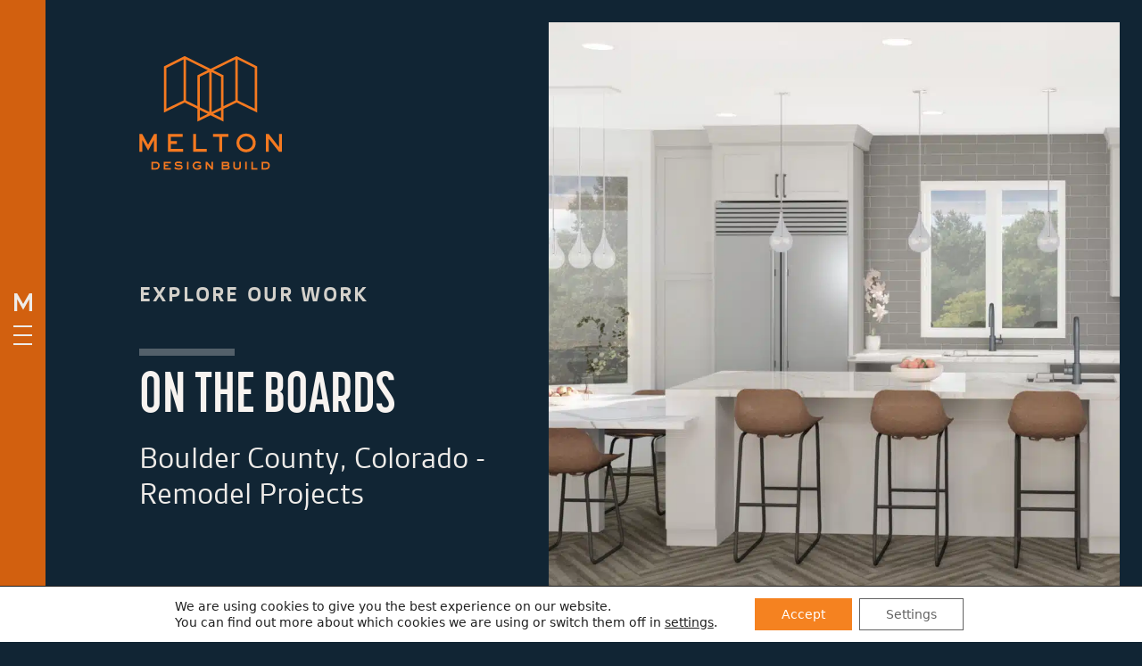

--- FILE ---
content_type: text/html; charset=UTF-8
request_url: https://meltondesignbuild.com/ourwork/on-the-boards/
body_size: 47298
content:
<!doctype html>
<html lang="en-US">
  <head> <script>
var gform;gform||(document.addEventListener("gform_main_scripts_loaded",function(){gform.scriptsLoaded=!0}),document.addEventListener("gform/theme/scripts_loaded",function(){gform.themeScriptsLoaded=!0}),window.addEventListener("DOMContentLoaded",function(){gform.domLoaded=!0}),gform={domLoaded:!1,scriptsLoaded:!1,themeScriptsLoaded:!1,isFormEditor:()=>"function"==typeof InitializeEditor,callIfLoaded:function(o){return!(!gform.domLoaded||!gform.scriptsLoaded||!gform.themeScriptsLoaded&&!gform.isFormEditor()||(gform.isFormEditor()&&console.warn("The use of gform.initializeOnLoaded() is deprecated in the form editor context and will be removed in Gravity Forms 3.1."),o(),0))},initializeOnLoaded:function(o){gform.callIfLoaded(o)||(document.addEventListener("gform_main_scripts_loaded",()=>{gform.scriptsLoaded=!0,gform.callIfLoaded(o)}),document.addEventListener("gform/theme/scripts_loaded",()=>{gform.themeScriptsLoaded=!0,gform.callIfLoaded(o)}),window.addEventListener("DOMContentLoaded",()=>{gform.domLoaded=!0,gform.callIfLoaded(o)}))},hooks:{action:{},filter:{}},addAction:function(o,r,e,t){gform.addHook("action",o,r,e,t)},addFilter:function(o,r,e,t){gform.addHook("filter",o,r,e,t)},doAction:function(o){gform.doHook("action",o,arguments)},applyFilters:function(o){return gform.doHook("filter",o,arguments)},removeAction:function(o,r){gform.removeHook("action",o,r)},removeFilter:function(o,r,e){gform.removeHook("filter",o,r,e)},addHook:function(o,r,e,t,n){null==gform.hooks[o][r]&&(gform.hooks[o][r]=[]);var d=gform.hooks[o][r];null==n&&(n=r+"_"+d.length),gform.hooks[o][r].push({tag:n,callable:e,priority:t=null==t?10:t})},doHook:function(r,o,e){var t;if(e=Array.prototype.slice.call(e,1),null!=gform.hooks[r][o]&&((o=gform.hooks[r][o]).sort(function(o,r){return o.priority-r.priority}),o.forEach(function(o){"function"!=typeof(t=o.callable)&&(t=window[t]),"action"==r?t.apply(null,e):e[0]=t.apply(null,e)})),"filter"==r)return e[0]},removeHook:function(o,r,t,n){var e;null!=gform.hooks[o][r]&&(e=(e=gform.hooks[o][r]).filter(function(o,r,e){return!!(null!=n&&n!=o.tag||null!=t&&t!=o.priority)}),gform.hooks[o][r]=e)}});
</script>
<meta charset="utf-8"><script>if(navigator.userAgent.match(/MSIE|Internet Explorer/i)||navigator.userAgent.match(/Trident\/7\..*?rv:11/i)){var href=document.location.href;if(!href.match(/[?&]nowprocket/)){if(href.indexOf("?")==-1){if(href.indexOf("#")==-1){document.location.href=href+"?nowprocket=1"}else{document.location.href=href.replace("#","?nowprocket=1#")}}else{if(href.indexOf("#")==-1){document.location.href=href+"&nowprocket=1"}else{document.location.href=href.replace("#","&nowprocket=1#")}}}}</script><script>(()=>{class RocketLazyLoadScripts{constructor(){this.v="2.0.4",this.userEvents=["keydown","keyup","mousedown","mouseup","mousemove","mouseover","mouseout","touchmove","touchstart","touchend","touchcancel","wheel","click","dblclick","input"],this.attributeEvents=["onblur","onclick","oncontextmenu","ondblclick","onfocus","onmousedown","onmouseenter","onmouseleave","onmousemove","onmouseout","onmouseover","onmouseup","onmousewheel","onscroll","onsubmit"]}async t(){this.i(),this.o(),/iP(ad|hone)/.test(navigator.userAgent)&&this.h(),this.u(),this.l(this),this.m(),this.k(this),this.p(this),this._(),await Promise.all([this.R(),this.L()]),this.lastBreath=Date.now(),this.S(this),this.P(),this.D(),this.O(),this.M(),await this.C(this.delayedScripts.normal),await this.C(this.delayedScripts.defer),await this.C(this.delayedScripts.async),await this.T(),await this.F(),await this.j(),await this.A(),window.dispatchEvent(new Event("rocket-allScriptsLoaded")),this.everythingLoaded=!0,this.lastTouchEnd&&await new Promise(t=>setTimeout(t,500-Date.now()+this.lastTouchEnd)),this.I(),this.H(),this.U(),this.W()}i(){this.CSPIssue=sessionStorage.getItem("rocketCSPIssue"),document.addEventListener("securitypolicyviolation",t=>{this.CSPIssue||"script-src-elem"!==t.violatedDirective||"data"!==t.blockedURI||(this.CSPIssue=!0,sessionStorage.setItem("rocketCSPIssue",!0))},{isRocket:!0})}o(){window.addEventListener("pageshow",t=>{this.persisted=t.persisted,this.realWindowLoadedFired=!0},{isRocket:!0}),window.addEventListener("pagehide",()=>{this.onFirstUserAction=null},{isRocket:!0})}h(){let t;function e(e){t=e}window.addEventListener("touchstart",e,{isRocket:!0}),window.addEventListener("touchend",function i(o){o.changedTouches[0]&&t.changedTouches[0]&&Math.abs(o.changedTouches[0].pageX-t.changedTouches[0].pageX)<10&&Math.abs(o.changedTouches[0].pageY-t.changedTouches[0].pageY)<10&&o.timeStamp-t.timeStamp<200&&(window.removeEventListener("touchstart",e,{isRocket:!0}),window.removeEventListener("touchend",i,{isRocket:!0}),"INPUT"===o.target.tagName&&"text"===o.target.type||(o.target.dispatchEvent(new TouchEvent("touchend",{target:o.target,bubbles:!0})),o.target.dispatchEvent(new MouseEvent("mouseover",{target:o.target,bubbles:!0})),o.target.dispatchEvent(new PointerEvent("click",{target:o.target,bubbles:!0,cancelable:!0,detail:1,clientX:o.changedTouches[0].clientX,clientY:o.changedTouches[0].clientY})),event.preventDefault()))},{isRocket:!0})}q(t){this.userActionTriggered||("mousemove"!==t.type||this.firstMousemoveIgnored?"keyup"===t.type||"mouseover"===t.type||"mouseout"===t.type||(this.userActionTriggered=!0,this.onFirstUserAction&&this.onFirstUserAction()):this.firstMousemoveIgnored=!0),"click"===t.type&&t.preventDefault(),t.stopPropagation(),t.stopImmediatePropagation(),"touchstart"===this.lastEvent&&"touchend"===t.type&&(this.lastTouchEnd=Date.now()),"click"===t.type&&(this.lastTouchEnd=0),this.lastEvent=t.type,t.composedPath&&t.composedPath()[0].getRootNode()instanceof ShadowRoot&&(t.rocketTarget=t.composedPath()[0]),this.savedUserEvents.push(t)}u(){this.savedUserEvents=[],this.userEventHandler=this.q.bind(this),this.userEvents.forEach(t=>window.addEventListener(t,this.userEventHandler,{passive:!1,isRocket:!0})),document.addEventListener("visibilitychange",this.userEventHandler,{isRocket:!0})}U(){this.userEvents.forEach(t=>window.removeEventListener(t,this.userEventHandler,{passive:!1,isRocket:!0})),document.removeEventListener("visibilitychange",this.userEventHandler,{isRocket:!0}),this.savedUserEvents.forEach(t=>{(t.rocketTarget||t.target).dispatchEvent(new window[t.constructor.name](t.type,t))})}m(){const t="return false",e=Array.from(this.attributeEvents,t=>"data-rocket-"+t),i="["+this.attributeEvents.join("],[")+"]",o="[data-rocket-"+this.attributeEvents.join("],[data-rocket-")+"]",s=(e,i,o)=>{o&&o!==t&&(e.setAttribute("data-rocket-"+i,o),e["rocket"+i]=new Function("event",o),e.setAttribute(i,t))};new MutationObserver(t=>{for(const n of t)"attributes"===n.type&&(n.attributeName.startsWith("data-rocket-")||this.everythingLoaded?n.attributeName.startsWith("data-rocket-")&&this.everythingLoaded&&this.N(n.target,n.attributeName.substring(12)):s(n.target,n.attributeName,n.target.getAttribute(n.attributeName))),"childList"===n.type&&n.addedNodes.forEach(t=>{if(t.nodeType===Node.ELEMENT_NODE)if(this.everythingLoaded)for(const i of[t,...t.querySelectorAll(o)])for(const t of i.getAttributeNames())e.includes(t)&&this.N(i,t.substring(12));else for(const e of[t,...t.querySelectorAll(i)])for(const t of e.getAttributeNames())this.attributeEvents.includes(t)&&s(e,t,e.getAttribute(t))})}).observe(document,{subtree:!0,childList:!0,attributeFilter:[...this.attributeEvents,...e]})}I(){this.attributeEvents.forEach(t=>{document.querySelectorAll("[data-rocket-"+t+"]").forEach(e=>{this.N(e,t)})})}N(t,e){const i=t.getAttribute("data-rocket-"+e);i&&(t.setAttribute(e,i),t.removeAttribute("data-rocket-"+e))}k(t){Object.defineProperty(HTMLElement.prototype,"onclick",{get(){return this.rocketonclick||null},set(e){this.rocketonclick=e,this.setAttribute(t.everythingLoaded?"onclick":"data-rocket-onclick","this.rocketonclick(event)")}})}S(t){function e(e,i){let o=e[i];e[i]=null,Object.defineProperty(e,i,{get:()=>o,set(s){t.everythingLoaded?o=s:e["rocket"+i]=o=s}})}e(document,"onreadystatechange"),e(window,"onload"),e(window,"onpageshow");try{Object.defineProperty(document,"readyState",{get:()=>t.rocketReadyState,set(e){t.rocketReadyState=e},configurable:!0}),document.readyState="loading"}catch(t){console.log("WPRocket DJE readyState conflict, bypassing")}}l(t){this.originalAddEventListener=EventTarget.prototype.addEventListener,this.originalRemoveEventListener=EventTarget.prototype.removeEventListener,this.savedEventListeners=[],EventTarget.prototype.addEventListener=function(e,i,o){o&&o.isRocket||!t.B(e,this)&&!t.userEvents.includes(e)||t.B(e,this)&&!t.userActionTriggered||e.startsWith("rocket-")||t.everythingLoaded?t.originalAddEventListener.call(this,e,i,o):(t.savedEventListeners.push({target:this,remove:!1,type:e,func:i,options:o}),"mouseenter"!==e&&"mouseleave"!==e||t.originalAddEventListener.call(this,e,t.savedUserEvents.push,o))},EventTarget.prototype.removeEventListener=function(e,i,o){o&&o.isRocket||!t.B(e,this)&&!t.userEvents.includes(e)||t.B(e,this)&&!t.userActionTriggered||e.startsWith("rocket-")||t.everythingLoaded?t.originalRemoveEventListener.call(this,e,i,o):t.savedEventListeners.push({target:this,remove:!0,type:e,func:i,options:o})}}J(t,e){this.savedEventListeners=this.savedEventListeners.filter(i=>{let o=i.type,s=i.target||window;return e!==o||t!==s||(this.B(o,s)&&(i.type="rocket-"+o),this.$(i),!1)})}H(){EventTarget.prototype.addEventListener=this.originalAddEventListener,EventTarget.prototype.removeEventListener=this.originalRemoveEventListener,this.savedEventListeners.forEach(t=>this.$(t))}$(t){t.remove?this.originalRemoveEventListener.call(t.target,t.type,t.func,t.options):this.originalAddEventListener.call(t.target,t.type,t.func,t.options)}p(t){let e;function i(e){return t.everythingLoaded?e:e.split(" ").map(t=>"load"===t||t.startsWith("load.")?"rocket-jquery-load":t).join(" ")}function o(o){function s(e){const s=o.fn[e];o.fn[e]=o.fn.init.prototype[e]=function(){return this[0]===window&&t.userActionTriggered&&("string"==typeof arguments[0]||arguments[0]instanceof String?arguments[0]=i(arguments[0]):"object"==typeof arguments[0]&&Object.keys(arguments[0]).forEach(t=>{const e=arguments[0][t];delete arguments[0][t],arguments[0][i(t)]=e})),s.apply(this,arguments),this}}if(o&&o.fn&&!t.allJQueries.includes(o)){const e={DOMContentLoaded:[],"rocket-DOMContentLoaded":[]};for(const t in e)document.addEventListener(t,()=>{e[t].forEach(t=>t())},{isRocket:!0});o.fn.ready=o.fn.init.prototype.ready=function(i){function s(){parseInt(o.fn.jquery)>2?setTimeout(()=>i.bind(document)(o)):i.bind(document)(o)}return"function"==typeof i&&(t.realDomReadyFired?!t.userActionTriggered||t.fauxDomReadyFired?s():e["rocket-DOMContentLoaded"].push(s):e.DOMContentLoaded.push(s)),o([])},s("on"),s("one"),s("off"),t.allJQueries.push(o)}e=o}t.allJQueries=[],o(window.jQuery),Object.defineProperty(window,"jQuery",{get:()=>e,set(t){o(t)}})}P(){const t=new Map;document.write=document.writeln=function(e){const i=document.currentScript,o=document.createRange(),s=i.parentElement;let n=t.get(i);void 0===n&&(n=i.nextSibling,t.set(i,n));const c=document.createDocumentFragment();o.setStart(c,0),c.appendChild(o.createContextualFragment(e)),s.insertBefore(c,n)}}async R(){return new Promise(t=>{this.userActionTriggered?t():this.onFirstUserAction=t})}async L(){return new Promise(t=>{document.addEventListener("DOMContentLoaded",()=>{this.realDomReadyFired=!0,t()},{isRocket:!0})})}async j(){return this.realWindowLoadedFired?Promise.resolve():new Promise(t=>{window.addEventListener("load",t,{isRocket:!0})})}M(){this.pendingScripts=[];this.scriptsMutationObserver=new MutationObserver(t=>{for(const e of t)e.addedNodes.forEach(t=>{"SCRIPT"!==t.tagName||t.noModule||t.isWPRocket||this.pendingScripts.push({script:t,promise:new Promise(e=>{const i=()=>{const i=this.pendingScripts.findIndex(e=>e.script===t);i>=0&&this.pendingScripts.splice(i,1),e()};t.addEventListener("load",i,{isRocket:!0}),t.addEventListener("error",i,{isRocket:!0}),setTimeout(i,1e3)})})})}),this.scriptsMutationObserver.observe(document,{childList:!0,subtree:!0})}async F(){await this.X(),this.pendingScripts.length?(await this.pendingScripts[0].promise,await this.F()):this.scriptsMutationObserver.disconnect()}D(){this.delayedScripts={normal:[],async:[],defer:[]},document.querySelectorAll("script[type$=rocketlazyloadscript]").forEach(t=>{t.hasAttribute("data-rocket-src")?t.hasAttribute("async")&&!1!==t.async?this.delayedScripts.async.push(t):t.hasAttribute("defer")&&!1!==t.defer||"module"===t.getAttribute("data-rocket-type")?this.delayedScripts.defer.push(t):this.delayedScripts.normal.push(t):this.delayedScripts.normal.push(t)})}async _(){await this.L();let t=[];document.querySelectorAll("script[type$=rocketlazyloadscript][data-rocket-src]").forEach(e=>{let i=e.getAttribute("data-rocket-src");if(i&&!i.startsWith("data:")){i.startsWith("//")&&(i=location.protocol+i);try{const o=new URL(i).origin;o!==location.origin&&t.push({src:o,crossOrigin:e.crossOrigin||"module"===e.getAttribute("data-rocket-type")})}catch(t){}}}),t=[...new Map(t.map(t=>[JSON.stringify(t),t])).values()],this.Y(t,"preconnect")}async G(t){if(await this.K(),!0!==t.noModule||!("noModule"in HTMLScriptElement.prototype))return new Promise(e=>{let i;function o(){(i||t).setAttribute("data-rocket-status","executed"),e()}try{if(navigator.userAgent.includes("Firefox/")||""===navigator.vendor||this.CSPIssue)i=document.createElement("script"),[...t.attributes].forEach(t=>{let e=t.nodeName;"type"!==e&&("data-rocket-type"===e&&(e="type"),"data-rocket-src"===e&&(e="src"),i.setAttribute(e,t.nodeValue))}),t.text&&(i.text=t.text),t.nonce&&(i.nonce=t.nonce),i.hasAttribute("src")?(i.addEventListener("load",o,{isRocket:!0}),i.addEventListener("error",()=>{i.setAttribute("data-rocket-status","failed-network"),e()},{isRocket:!0}),setTimeout(()=>{i.isConnected||e()},1)):(i.text=t.text,o()),i.isWPRocket=!0,t.parentNode.replaceChild(i,t);else{const i=t.getAttribute("data-rocket-type"),s=t.getAttribute("data-rocket-src");i?(t.type=i,t.removeAttribute("data-rocket-type")):t.removeAttribute("type"),t.addEventListener("load",o,{isRocket:!0}),t.addEventListener("error",i=>{this.CSPIssue&&i.target.src.startsWith("data:")?(console.log("WPRocket: CSP fallback activated"),t.removeAttribute("src"),this.G(t).then(e)):(t.setAttribute("data-rocket-status","failed-network"),e())},{isRocket:!0}),s?(t.fetchPriority="high",t.removeAttribute("data-rocket-src"),t.src=s):t.src="data:text/javascript;base64,"+window.btoa(unescape(encodeURIComponent(t.text)))}}catch(i){t.setAttribute("data-rocket-status","failed-transform"),e()}});t.setAttribute("data-rocket-status","skipped")}async C(t){const e=t.shift();return e?(e.isConnected&&await this.G(e),this.C(t)):Promise.resolve()}O(){this.Y([...this.delayedScripts.normal,...this.delayedScripts.defer,...this.delayedScripts.async],"preload")}Y(t,e){this.trash=this.trash||[];let i=!0;var o=document.createDocumentFragment();t.forEach(t=>{const s=t.getAttribute&&t.getAttribute("data-rocket-src")||t.src;if(s&&!s.startsWith("data:")){const n=document.createElement("link");n.href=s,n.rel=e,"preconnect"!==e&&(n.as="script",n.fetchPriority=i?"high":"low"),t.getAttribute&&"module"===t.getAttribute("data-rocket-type")&&(n.crossOrigin=!0),t.crossOrigin&&(n.crossOrigin=t.crossOrigin),t.integrity&&(n.integrity=t.integrity),t.nonce&&(n.nonce=t.nonce),o.appendChild(n),this.trash.push(n),i=!1}}),document.head.appendChild(o)}W(){this.trash.forEach(t=>t.remove())}async T(){try{document.readyState="interactive"}catch(t){}this.fauxDomReadyFired=!0;try{await this.K(),this.J(document,"readystatechange"),document.dispatchEvent(new Event("rocket-readystatechange")),await this.K(),document.rocketonreadystatechange&&document.rocketonreadystatechange(),await this.K(),this.J(document,"DOMContentLoaded"),document.dispatchEvent(new Event("rocket-DOMContentLoaded")),await this.K(),this.J(window,"DOMContentLoaded"),window.dispatchEvent(new Event("rocket-DOMContentLoaded"))}catch(t){console.error(t)}}async A(){try{document.readyState="complete"}catch(t){}try{await this.K(),this.J(document,"readystatechange"),document.dispatchEvent(new Event("rocket-readystatechange")),await this.K(),document.rocketonreadystatechange&&document.rocketonreadystatechange(),await this.K(),this.J(window,"load"),window.dispatchEvent(new Event("rocket-load")),await this.K(),window.rocketonload&&window.rocketonload(),await this.K(),this.allJQueries.forEach(t=>t(window).trigger("rocket-jquery-load")),await this.K(),this.J(window,"pageshow");const t=new Event("rocket-pageshow");t.persisted=this.persisted,window.dispatchEvent(t),await this.K(),window.rocketonpageshow&&window.rocketonpageshow({persisted:this.persisted})}catch(t){console.error(t)}}async K(){Date.now()-this.lastBreath>45&&(await this.X(),this.lastBreath=Date.now())}async X(){return document.hidden?new Promise(t=>setTimeout(t)):new Promise(t=>requestAnimationFrame(t))}B(t,e){return e===document&&"readystatechange"===t||(e===document&&"DOMContentLoaded"===t||(e===window&&"DOMContentLoaded"===t||(e===window&&"load"===t||e===window&&"pageshow"===t)))}static run(){(new RocketLazyLoadScripts).t()}}RocketLazyLoadScripts.run()})();</script>
    
    <meta name="viewport" content="width=device-width, initial-scale=1">
    
    <script type="rocketlazyloadscript" data-minify="1" data-rocket-type="text/javascript" data-rocket-src="https://meltondesignbuild.com/wp-content/cache/min/1/translate_a/element.js?ver=1768240887" data-rocket-defer defer></script>
    <script type="rocketlazyloadscript" data-rocket-type="text/javascript">
    function googleTranslateElementInit() {
      new google.translate.TranslateElement({pageLanguage: 'en', layout: google.translate.TranslateElement.InlineLayout.SIMPLE }, 'google_translate_element');
    }
    </script>
        <meta name='robots' content='index, follow, max-image-preview:large, max-snippet:-1, max-video-preview:-1' />

	<!-- This site is optimized with the Yoast SEO plugin v26.5 - https://yoast.com/wordpress/plugins/seo/ -->
	<title>Our Work: On The Boards | Melton Design Build</title>
<link data-rocket-prefetch href="https://www.gstatic.com" rel="dns-prefetch">
<link data-rocket-prefetch href="https://www.youtube.com" rel="dns-prefetch">
<link data-rocket-prefetch href="https://www.googletagmanager.com" rel="dns-prefetch">
<link data-rocket-prefetch href="https://use.typekit.net" rel="dns-prefetch">
<link data-rocket-prefetch href="https://translate.google.com" rel="dns-prefetch">
<link data-rocket-prefetch href="https://translate.googleapis.com" rel="dns-prefetch">
<link data-rocket-prefetch href="https://static.hotjar.com" rel="dns-prefetch">
<link data-rocket-prefetch href="https://www.google.com" rel="dns-prefetch">
<link crossorigin data-rocket-preload as="font" href="https://use.typekit.net/af/f79662/00000000000000000001417b/27/l?subset_id=2&#038;fvd=n4&#038;v=3" rel="preload">
<link crossorigin data-rocket-preload as="font" href="https://use.typekit.net/af/771564/00000000000000000001417c/27/l?primer=7cdcb44be4a7db8877ffa5c0007b8dd865b3bbc383831fe2ea177f62257a9191&#038;fvd=n7&#038;v=3" rel="preload">
<link crossorigin data-rocket-preload as="font" href="https://use.typekit.net/af/06a555/00000000000000007735e8cb/30/l?primer=7cdcb44be4a7db8877ffa5c0007b8dd865b3bbc383831fe2ea177f62257a9191&#038;fvd=n7&#038;v=3" rel="preload">
<style id="wpr-usedcss">@font-face{font-family:gesta;src:url("https://use.typekit.net/af/f79662/00000000000000000001417b/27/l?subset_id=2&fvd=n4&v=3") format("woff2"),url("https://use.typekit.net/af/f79662/00000000000000000001417b/27/d?subset_id=2&fvd=n4&v=3") format("woff"),url("https://use.typekit.net/af/f79662/00000000000000000001417b/27/a?subset_id=2&fvd=n4&v=3") format("opentype");font-display:swap;font-style:normal;font-weight:400;font-stretch:normal}@font-face{font-family:gesta;src:url("https://use.typekit.net/af/771564/00000000000000000001417c/27/l?primer=7cdcb44be4a7db8877ffa5c0007b8dd865b3bbc383831fe2ea177f62257a9191&fvd=n7&v=3") format("woff2"),url("https://use.typekit.net/af/771564/00000000000000000001417c/27/d?primer=7cdcb44be4a7db8877ffa5c0007b8dd865b3bbc383831fe2ea177f62257a9191&fvd=n7&v=3") format("woff"),url("https://use.typekit.net/af/771564/00000000000000000001417c/27/a?primer=7cdcb44be4a7db8877ffa5c0007b8dd865b3bbc383831fe2ea177f62257a9191&fvd=n7&v=3") format("opentype");font-display:swap;font-style:normal;font-weight:700;font-stretch:normal}@font-face{font-family:korolev-compressed;src:url("https://use.typekit.net/af/06a555/00000000000000007735e8cb/30/l?primer=7cdcb44be4a7db8877ffa5c0007b8dd865b3bbc383831fe2ea177f62257a9191&fvd=n7&v=3") format("woff2"),url("https://use.typekit.net/af/06a555/00000000000000007735e8cb/30/d?primer=7cdcb44be4a7db8877ffa5c0007b8dd865b3bbc383831fe2ea177f62257a9191&fvd=n7&v=3") format("woff"),url("https://use.typekit.net/af/06a555/00000000000000007735e8cb/30/a?primer=7cdcb44be4a7db8877ffa5c0007b8dd865b3bbc383831fe2ea177f62257a9191&fvd=n7&v=3") format("opentype");font-display:swap;font-style:normal;font-weight:700;font-stretch:normal}img:is([sizes=auto i],[sizes^="auto," i]){contain-intrinsic-size:3000px 1500px}img.emoji{display:inline!important;border:none!important;box-shadow:none!important;height:1em!important;width:1em!important;margin:0 .07em!important;vertical-align:-.1em!important;background:0 0!important;padding:0!important}:root{--wp-block-synced-color:#7a00df;--wp-block-synced-color--rgb:122,0,223;--wp-bound-block-color:var(--wp-block-synced-color);--wp-editor-canvas-background:#ddd;--wp-admin-theme-color:#007cba;--wp-admin-theme-color--rgb:0,124,186;--wp-admin-theme-color-darker-10:#006ba1;--wp-admin-theme-color-darker-10--rgb:0,107,160.5;--wp-admin-theme-color-darker-20:#005a87;--wp-admin-theme-color-darker-20--rgb:0,90,135;--wp-admin-border-width-focus:2px}@media (min-resolution:192dpi){:root{--wp-admin-border-width-focus:1.5px}}:root{--wp--preset--font-size--normal:16px;--wp--preset--font-size--huge:42px}.screen-reader-text{border:0;clip-path:inset(50%);height:1px;margin:-1px;overflow:hidden;padding:0;position:absolute;width:1px;word-wrap:normal!important}.screen-reader-text:focus{background-color:#ddd;clip-path:none;color:#444;display:block;font-size:1em;height:auto;left:5px;line-height:normal;padding:15px 23px 14px;text-decoration:none;top:5px;width:auto;z-index:100000}html :where(.has-border-color){border-style:solid}html :where([style*=border-top-color]){border-top-style:solid}html :where([style*=border-right-color]){border-right-style:solid}html :where([style*=border-bottom-color]){border-bottom-style:solid}html :where([style*=border-left-color]){border-left-style:solid}html :where([style*=border-width]){border-style:solid}html :where([style*=border-top-width]){border-top-style:solid}html :where([style*=border-right-width]){border-right-style:solid}html :where([style*=border-bottom-width]){border-bottom-style:solid}html :where([style*=border-left-width]){border-left-style:solid}html :where(img[class*=wp-image-]){height:auto;max-width:100%}:where(figure){margin:0 0 1em}html :where(.is-position-sticky){--wp-admin--admin-bar--position-offset:var(--wp-admin--admin-bar--height,0px)}@media screen and (max-width:600px){html :where(.is-position-sticky){--wp-admin--admin-bar--position-offset:0px}}:root{--wp--preset--aspect-ratio--square:1;--wp--preset--aspect-ratio--4-3:4/3;--wp--preset--aspect-ratio--3-4:3/4;--wp--preset--aspect-ratio--3-2:3/2;--wp--preset--aspect-ratio--2-3:2/3;--wp--preset--aspect-ratio--16-9:16/9;--wp--preset--aspect-ratio--9-16:9/16;--wp--preset--color--black:#000000;--wp--preset--color--cyan-bluish-gray:#abb8c3;--wp--preset--color--white:#ffffff;--wp--preset--color--pale-pink:#f78da7;--wp--preset--color--vivid-red:#cf2e2e;--wp--preset--color--luminous-vivid-orange:#ff6900;--wp--preset--color--luminous-vivid-amber:#fcb900;--wp--preset--color--light-green-cyan:#7bdcb5;--wp--preset--color--vivid-green-cyan:#00d084;--wp--preset--color--pale-cyan-blue:#8ed1fc;--wp--preset--color--vivid-cyan-blue:#0693e3;--wp--preset--color--vivid-purple:#9b51e0;--wp--preset--color--bright-orange:#F47920;--wp--preset--color--burnt-orange:#D2600F;--wp--preset--color--navy:#112534;--wp--preset--color--cool-iron:#455559;--wp--preset--color--sage:#989F92;--wp--preset--color--concrete:#BDB9B2;--wp--preset--color--stone:#EEEBE8;--wp--preset--gradient--vivid-cyan-blue-to-vivid-purple:linear-gradient(135deg,rgb(6, 147, 227) 0%,rgb(155, 81, 224) 100%);--wp--preset--gradient--light-green-cyan-to-vivid-green-cyan:linear-gradient(135deg,rgb(122, 220, 180) 0%,rgb(0, 208, 130) 100%);--wp--preset--gradient--luminous-vivid-amber-to-luminous-vivid-orange:linear-gradient(135deg,rgb(252, 185, 0) 0%,rgb(255, 105, 0) 100%);--wp--preset--gradient--luminous-vivid-orange-to-vivid-red:linear-gradient(135deg,rgb(255, 105, 0) 0%,rgb(207, 46, 46) 100%);--wp--preset--gradient--very-light-gray-to-cyan-bluish-gray:linear-gradient(135deg,rgb(238, 238, 238) 0%,rgb(169, 184, 195) 100%);--wp--preset--gradient--cool-to-warm-spectrum:linear-gradient(135deg,rgb(74, 234, 220) 0%,rgb(151, 120, 209) 20%,rgb(207, 42, 186) 40%,rgb(238, 44, 130) 60%,rgb(251, 105, 98) 80%,rgb(254, 248, 76) 100%);--wp--preset--gradient--blush-light-purple:linear-gradient(135deg,rgb(255, 206, 236) 0%,rgb(152, 150, 240) 100%);--wp--preset--gradient--blush-bordeaux:linear-gradient(135deg,rgb(254, 205, 165) 0%,rgb(254, 45, 45) 50%,rgb(107, 0, 62) 100%);--wp--preset--gradient--luminous-dusk:linear-gradient(135deg,rgb(255, 203, 112) 0%,rgb(199, 81, 192) 50%,rgb(65, 88, 208) 100%);--wp--preset--gradient--pale-ocean:linear-gradient(135deg,rgb(255, 245, 203) 0%,rgb(182, 227, 212) 50%,rgb(51, 167, 181) 100%);--wp--preset--gradient--electric-grass:linear-gradient(135deg,rgb(202, 248, 128) 0%,rgb(113, 206, 126) 100%);--wp--preset--gradient--midnight:linear-gradient(135deg,rgb(2, 3, 129) 0%,rgb(40, 116, 252) 100%);--wp--preset--font-size--small:13px;--wp--preset--font-size--medium:20px;--wp--preset--font-size--large:36px;--wp--preset--font-size--x-large:42px;--wp--preset--font-size--xs:0.75rem;--wp--preset--font-size--sm:0.875rem;--wp--preset--font-size--base:1rem;--wp--preset--font-size--lg:1.125rem;--wp--preset--font-size--xl:1.25rem;--wp--preset--font-size--2-xl:1.5rem;--wp--preset--font-size--3-xl:1.875rem;--wp--preset--font-size--4-xl:2.25rem;--wp--preset--font-size--5-xl:3rem;--wp--preset--font-size--6-xl:3.75rem;--wp--preset--font-size--7-xl:4.5rem;--wp--preset--font-size--8-xl:6rem;--wp--preset--font-size--9-xl:8rem;--wp--preset--font-family--sans:ui-sans-serif,system-ui,sans-serif,"Apple Color Emoji","Segoe UI Emoji","Segoe UI Symbol","Noto Color Emoji";--wp--preset--font-family--serif:ui-serif,Georgia,Cambria,"Times New Roman",Times,serif;--wp--preset--font-family--mono:ui-monospace,SFMono-Regular,Menlo,Monaco,Consolas,"Liberation Mono","Courier New",monospace;--wp--preset--spacing--20:0.44rem;--wp--preset--spacing--30:0.67rem;--wp--preset--spacing--40:1rem;--wp--preset--spacing--50:1.5rem;--wp--preset--spacing--60:2.25rem;--wp--preset--spacing--70:3.38rem;--wp--preset--spacing--80:5.06rem;--wp--preset--shadow--natural:6px 6px 9px rgba(0, 0, 0, .2);--wp--preset--shadow--deep:12px 12px 50px rgba(0, 0, 0, .4);--wp--preset--shadow--sharp:6px 6px 0px rgba(0, 0, 0, .2);--wp--preset--shadow--outlined:6px 6px 0px -3px rgb(255, 255, 255),6px 6px rgb(0, 0, 0);--wp--preset--shadow--crisp:6px 6px 0px rgb(0, 0, 0)}:where(body){margin:0}:where(.is-layout-flex){gap:.5em}:where(.is-layout-grid){gap:.5em}body{padding-top:0;padding-right:0;padding-bottom:0;padding-left:0}a:where(:not(.wp-element-button)){text-decoration:underline}:root :where(.wp-element-button,.wp-block-button__link){background-color:#32373c;border-width:0;color:#fff;font-family:inherit;font-size:inherit;font-style:inherit;font-weight:inherit;letter-spacing:inherit;line-height:inherit;padding-top:calc(.667em + 2px);padding-right:calc(1.333em + 2px);padding-bottom:calc(.667em + 2px);padding-left:calc(1.333em + 2px);text-decoration:none;text-transform:inherit}*,:after,:before{border:0 solid #e5e7eb;box-sizing:border-box}:after,:before{--tw-content:""}html{line-height:1.5;-webkit-text-size-adjust:100%;font-family:ui-sans-serif,system-ui,-apple-system,'Segoe UI',Roboto,Ubuntu,Cantarell,'Noto Sans',sans-serif,'Apple Color Emoji','Segoe UI Emoji','Segoe UI Symbol','Noto Color Emoji';font-feature-settings:normal;font-variation-settings:normal;-moz-tab-size:4;-o-tab-size:4;tab-size:4;-webkit-tap-highlight-color:transparent}body{line-height:inherit;margin:0}hr{border-top-width:1px;color:inherit;height:0}h1,h2{font-size:inherit;font-weight:inherit}a{color:inherit;text-decoration:inherit}strong{font-weight:bolder}code{font-family:ui-monospace,SFMono-Regular,Menlo,Monaco,Consolas,'Liberation Mono','Courier New',monospace;font-feature-settings:normal;font-size:1em;font-variation-settings:normal}table{border-collapse:collapse;border-color:inherit;text-indent:0}button,input,optgroup,select,textarea{color:inherit;font-family:inherit;font-feature-settings:inherit;font-size:100%;font-variation-settings:inherit;font-weight:inherit;line-height:inherit;margin:0;padding:0}button,select{text-transform:none}[type=button],[type=reset],[type=submit],button{-webkit-appearance:button;background-color:transparent;background-image:none}progress{vertical-align:baseline}::-webkit-inner-spin-button,::-webkit-outer-spin-button{height:auto}[type=search]{-webkit-appearance:textfield;outline-offset:-2px}::-webkit-search-decoration{-webkit-appearance:none}::-webkit-file-upload-button{-webkit-appearance:button;font:inherit}summary{display:list-item}h1,h2,hr,p{margin:0}fieldset{margin:0}fieldset,legend{padding:0}ul{list-style:none;margin:0;padding:0}dialog{padding:0}textarea{resize:vertical}input::-moz-placeholder,textarea::-moz-placeholder{color:#9ca3af;opacity:1}input::placeholder,textarea::placeholder{color:#9ca3af;opacity:1}[role=button],button{cursor:pointer}canvas,embed,iframe,img,object,svg{display:block;vertical-align:middle}img{height:auto;max-width:100%}[hidden]{display:none}*,:after,:before{--tw-border-spacing-x:0;--tw-border-spacing-y:0;--tw-translate-x:0;--tw-translate-y:0;--tw-rotate:0;--tw-skew-x:0;--tw-skew-y:0;--tw-scale-x:1;--tw-scale-y:1;--tw-pan-x: ;--tw-pan-y: ;--tw-pinch-zoom: ;--tw-scroll-snap-strictness:proximity;--tw-gradient-from-position: ;--tw-gradient-via-position: ;--tw-gradient-to-position: ;--tw-ordinal: ;--tw-slashed-zero: ;--tw-numeric-figure: ;--tw-numeric-spacing: ;--tw-numeric-fraction: ;--tw-ring-inset: ;--tw-ring-offset-width:0px;--tw-ring-offset-color:#fff;--tw-ring-color:rgba(59, 130, 246, .5);--tw-ring-offset-shadow:0 0 transparent;--tw-ring-shadow:0 0 transparent;--tw-shadow:0 0 transparent;--tw-shadow-colored:0 0 transparent;--tw-blur: ;--tw-brightness: ;--tw-contrast: ;--tw-grayscale: ;--tw-hue-rotate: ;--tw-invert: ;--tw-saturate: ;--tw-sepia: ;--tw-drop-shadow: ;--tw-backdrop-blur: ;--tw-backdrop-brightness: ;--tw-backdrop-contrast: ;--tw-backdrop-grayscale: ;--tw-backdrop-hue-rotate: ;--tw-backdrop-invert: ;--tw-backdrop-opacity: ;--tw-backdrop-saturate: ;--tw-backdrop-sepia: }::backdrop{--tw-border-spacing-x:0;--tw-border-spacing-y:0;--tw-translate-x:0;--tw-translate-y:0;--tw-rotate:0;--tw-skew-x:0;--tw-skew-y:0;--tw-scale-x:1;--tw-scale-y:1;--tw-pan-x: ;--tw-pan-y: ;--tw-pinch-zoom: ;--tw-scroll-snap-strictness:proximity;--tw-gradient-from-position: ;--tw-gradient-via-position: ;--tw-gradient-to-position: ;--tw-ordinal: ;--tw-slashed-zero: ;--tw-numeric-figure: ;--tw-numeric-spacing: ;--tw-numeric-fraction: ;--tw-ring-inset: ;--tw-ring-offset-width:0px;--tw-ring-offset-color:#fff;--tw-ring-color:rgba(59, 130, 246, .5);--tw-ring-offset-shadow:0 0 transparent;--tw-ring-shadow:0 0 transparent;--tw-shadow:0 0 transparent;--tw-shadow-colored:0 0 transparent;--tw-blur: ;--tw-brightness: ;--tw-contrast: ;--tw-grayscale: ;--tw-hue-rotate: ;--tw-invert: ;--tw-saturate: ;--tw-sepia: ;--tw-drop-shadow: ;--tw-backdrop-blur: ;--tw-backdrop-brightness: ;--tw-backdrop-contrast: ;--tw-backdrop-grayscale: ;--tw-backdrop-hue-rotate: ;--tw-backdrop-invert: ;--tw-backdrop-opacity: ;--tw-backdrop-saturate: ;--tw-backdrop-sepia: }.sr-only{height:1px;margin:-1px;overflow:hidden;padding:0;position:absolute;width:1px;clip:rect(0,0,0,0);border-width:0;white-space:nowrap}.static{position:static}.block{display:block}.hidden{display:none}.blur{--tw-blur:blur(8px);filter:blur(8px) var(--tw-brightness) var(--tw-contrast) var(--tw-grayscale) var(--tw-hue-rotate) var(--tw-invert) var(--tw-saturate) var(--tw-sepia) var(--tw-drop-shadow)}.blur,.filter{filter:var(--tw-blur) var(--tw-brightness) var(--tw-contrast) var(--tw-grayscale) var(--tw-hue-rotate) var(--tw-invert) var(--tw-saturate) var(--tw-sepia) var(--tw-drop-shadow)}:root{--swiper-theme-color:#007aff}.swiper{display:block;list-style:none;margin-left:auto;margin-right:auto;overflow:hidden;padding:0;position:relative;z-index:1}.swiper-wrapper{box-sizing:content-box;display:flex;height:100%;position:relative;transition-property:transform;transition-timing-function:ease;transition-timing-function:var(--swiper-wrapper-transition-timing-function,initial);width:100%;z-index:1}.swiper-wrapper{transform:translateZ(0)}.swiper-slide{display:block;flex-shrink:0;height:100%;position:relative;transition-property:transform;width:100%}.swiper-lazy-preloader{border:4px solid #007aff;border:4px solid var(--swiper-preloader-color,var(--swiper-theme-color));border-radius:50%;border-top:4px solid transparent;box-sizing:border-box;height:42px;left:50%;margin-left:-21px;margin-top:-21px;position:absolute;top:50%;transform-origin:50%;width:42px;z-index:10}.swiper:not(.swiper-watch-progress) .swiper-lazy-preloader{animation:1s linear infinite swiper-preloader-spin}@keyframes swiper-preloader-spin{0%{transform:rotate(0)}to{transform:rotate(1turn)}}:root{--swiper-navigation-size:44px}.swiper-button-next,.swiper-button-prev{align-items:center;color:#007aff;color:var(--swiper-navigation-color,var(--swiper-theme-color));cursor:pointer;display:flex;height:44px;height:var(--swiper-navigation-size);justify-content:center;margin-top:-22px;margin-top:calc(0px - var(--swiper-navigation-size)/ 2);position:absolute;top:50%;top:var(--swiper-navigation-top-offset,50%);width:27px;width:calc(var(--swiper-navigation-size)/44*27);z-index:10}.swiper-button-next.swiper-button-disabled,.swiper-button-prev.swiper-button-disabled{cursor:auto;opacity:.35;pointer-events:none}.swiper-button-next.swiper-button-hidden,.swiper-button-prev.swiper-button-hidden{cursor:auto;opacity:0;pointer-events:none}.swiper-navigation-disabled .swiper-button-next,.swiper-navigation-disabled .swiper-button-prev{display:none!important}.swiper-button-next svg,.swiper-button-prev svg{height:100%;-o-object-fit:contain;object-fit:contain;transform-origin:center;width:100%}.swiper-button-prev{left:10px;left:var(--swiper-navigation-sides-offset,10px);right:auto}.swiper-button-lock{display:none}.swiper-button-next:after,.swiper-button-prev:after{font-family:swiper-icons;font-size:44px;font-size:var(--swiper-navigation-size);font-variant:normal;letter-spacing:0;line-height:1;text-transform:none!important}.swiper-button-prev:after{content:"prev"}.swiper-button-next{left:auto;right:10px;right:var(--swiper-navigation-sides-offset,10px)}.swiper-button-next:after{content:"next"}.swiper-pagination{position:absolute;text-align:center;transform:translateZ(0);transition:opacity .3s;z-index:10}.swiper-scrollbar{background:rgba(0,0,0,.1);background:var(--swiper-scrollbar-bg-color,rgba(0,0,0,.1));border-radius:10px;border-radius:var(--swiper-scrollbar-border-radius,10px);position:relative;touch-action:none}.swiper-scrollbar-disabled>.swiper-scrollbar,.swiper-scrollbar.swiper-scrollbar-disabled{display:none!important}.swiper-scrollbar.swiper-scrollbar-horizontal{bottom:4px;bottom:var(--swiper-scrollbar-bottom,4px);height:4px;height:var(--swiper-scrollbar-size,4px);left:1%;left:var(--swiper-scrollbar-sides-offset,1%);position:absolute;top:auto;top:var(--swiper-scrollbar-top,auto);width:98%;width:calc(100% - var(--swiper-scrollbar-sides-offset,1%)*2);z-index:50}.swiper-scrollbar.swiper-scrollbar-vertical{height:98%;height:calc(100% - var(--swiper-scrollbar-sides-offset,1%)*2);left:auto;left:var(--swiper-scrollbar-left,auto);position:absolute;right:4px;right:var(--swiper-scrollbar-right,4px);top:1%;top:var(--swiper-scrollbar-sides-offset,1%);width:4px;width:var(--swiper-scrollbar-size,4px);z-index:50}.swiper-scrollbar-drag{background:rgba(0,0,0,.5);background:var(--swiper-scrollbar-drag-bg-color,rgba(0,0,0,.5));border-radius:10px;border-radius:var(--swiper-scrollbar-border-radius,10px);height:100%;left:0;position:relative;top:0;width:100%}.swiper-scrollbar-lock{display:none}.swiper-zoom-container{align-items:center;display:flex;height:100%;justify-content:center;text-align:center;width:100%}.swiper-zoom-container>canvas,.swiper-zoom-container>img,.swiper-zoom-container>svg{max-height:100%;max-width:100%;-o-object-fit:contain;object-fit:contain}.swiper-slide-zoomed{cursor:move;touch-action:none}.swiper .swiper-notification{left:0;opacity:0;pointer-events:none;position:absolute;top:0;z-index:-1000}.container{margin:0 auto;width:100%}@media(min-width:640px){.container{max-width:640px}}@media(min-width:768px){.container{max-width:768px;padding-left:4.1875rem}}@media(min-width:1024px){.container{max-width:1024px}}@media(min-width:1280px){.container{max-width:1280px}}.container.full-width{max-width:100%;padding:0}.row{display:flex;flex-flow:row wrap;flex-direction:column}@media(min-width:768px){.row{flex-direction:row}}.row .col{flex:1;padding-left:1rem;padding-right:1rem}.row .col.collapsed{padding:0}:root{--Bright-Orange:#f47920;--Burnt-Orange:#d2600f;--Navy:#112534;--Cool-Iron:#455559;--Sage:#989f92;--Concrete:#d4d1cb;--Stone:#eeebe8;--White:#fff}h1{color:#112534;color:var(--Navy,#112534);font-family:korolev-compressed,sans-serif;font-size:60px;font-style:normal;font-weight:700;line-height:1}@media(min-width:768px){h1{font-size:85px}}h2{color:#112534;color:var(--Navy,#112534);font-family:korolev-compressed,sans-serif;font-size:52px;font-style:normal;font-weight:700;line-height:1.077}hr{border-color:#112534;border-color:var(--Navy,#112534);border-top-width:.5rem;margin:0 auto .81rem;opacity:.3;width:6.6875rem}.dropdown{display:block;margin:0 auto 2rem;max-width:42.375rem;position:relative}.dropdown button{background:#d4d1cb;background:var(--Concrete,#d4d1cb);border-radius:.1875rem;color:#112534;color:var(--Navy,#112534);cursor:pointer;font-family:gesta,sans-serif;font-size:1.5rem;font-style:normal;font-weight:700;letter-spacing:.045rem;line-height:1.5625rem;padding:.75rem 4rem .75rem 1.63rem;text-align:left;text-transform:uppercase;width:100%}.dropdown button:after{background-image:var(--wpr-bg-1ee253ef-25ca-4a39-91fc-178f731ea6a2);background-position:50% 66%;background-repeat:no-repeat;background-size:contain;content:"";display:inline-block;height:1em;margin-left:1rem;position:absolute;right:1em;transform:rotate(0);transition:transform .3s;width:1em}.dropdown .content{background-color:#f9f9f9;display:none;min-width:160px;position:absolute;width:100%;z-index:1}.dropdown .content a{background:#d4d1cb;background:var(--Concrete,#d4d1cb);color:#112534;color:var(--Navy,#112534);display:block;font-family:gesta,sans-serif;font-size:1.5rem;font-style:normal;font-weight:700;letter-spacing:.045rem;line-height:1.5625rem;padding:.75rem 4rem .75rem 1.63rem;-webkit-text-decoration:none;text-decoration:none;text-transform:uppercase}.dropdown .content a:hover{background-color:#989f92;background-color:var(--Sage,#989f92)}.dropdown .content ul{list-style:none!important;margin-bottom:0}.dropdown .content ul,.dropdown .content ul li{padding-left:0!important}.dropdown .content>ul>li>a{border-top:.125rem solid #989f92;border-top:.125rem solid var(--Sage,#989f92)}.dropdown .content>ul>li:first-child a.active{display:none}.dropdown .content>ul>li>ul li{border-top:1px solid rgba(17,37,52,.4)}.dropdown .content>ul>li>ul li a:before{content:"—";display:inline-block;margin-right:.5rem}.dropdown.open button:after{transform:rotate(180deg)}.dropdown.open .content{display:block}.e-content>:not(.full-width-block){margin-left:auto;margin-right:auto;padding-left:1rem;padding-right:1rem;width:100%}.e-content>:not(.full-width-block):first-child{margin-top:0}@media(min-width:640px){.e-content>:not(.full-width-block){max-width:640px}}@media(min-width:768px){h2{font-size:65px}.e-content>:not(.full-width-block){max-width:768px;padding-left:4.1875rem}}@media(min-width:1024px){.e-content>:not(.full-width-block){max-width:1024px}}.e-content h1,.e-content h2,.e-content p,.e-content ul{margin-bottom:2rem}.e-content p{color:#112534;color:var(--Navy,#112534);font-family:gesta,sans-serif;font-size:20px;font-style:normal;font-weight:400;line-height:1.2857}.e-content p a{color:#d2600f;color:var(--Burnt-Orange,#d2600f);transition:color .3s}.e-content p a:hover{color:#f47920;color:var(--Bright-Orange,#e9853e);-webkit-text-decoration:underline;text-decoration:underline}.e-content ul:not(.full-width-block):not(.gform_fields):not(.gfield_checkbox):not(.filters):not(.team-list){list-style:disc;padding-left:3rem}.e-content ul:not(.full-width-block):not(.gform_fields):not(.gfield_checkbox):not(.filters):not(.team-list) li{color:#112534;color:var(--Navy,#112534);font-family:gesta,sans-serif;font-size:20px;font-style:normal;font-weight:400;line-height:1.2857;padding-left:.5rem}.e-content ul:not(.full-width-block):not(.gform_fields):not(.gfield_checkbox):not(.filters):not(.team-list) li::marker{font-size:.8em}.e-content ul:not(.full-width-block):not(.gform_fields):not(.gfield_checkbox):not(.filters):not(.team-list) li a{color:#d2600f;color:var(--Burnt-Orange,#d2600f);transition:color .3s}.e-content ul:not(.full-width-block):not(.gform_fields):not(.gfield_checkbox):not(.filters):not(.team-list) li a:hover{color:#f47920;color:var(--Bright-Orange,#e9853e);-webkit-text-decoration:underline;text-decoration:underline}.gform_wrapper form .gform_fields{display:flex;flex-flow:column wrap;margin:0 -1rem}@media(min-width:768.02px){.gform_wrapper form .gform_fields{flex-flow:row wrap}}.gform_wrapper form .gform_fields .gfield{flex:1;padding:0 1rem}.gform_wrapper form .gform_fields .gfield label.gfield_label,.gform_wrapper form .gform_fields .gfield label.gform-field-label{color:#112534;color:var(--Navy,#112534);display:inline-block;font-family:gesta,sans-serif;font-size:1.25rem;font-style:normal;font-weight:400;line-height:2.25rem;margin-bottom:.5rem}.gform_wrapper form .gform_fields .gfield.hidden_label label.gfield_label{display:none}.gform_wrapper form .gform_fields .gfield input,.gform_wrapper form .gform_fields .gfield textarea{background-color:#fff;background-color:var(--White,#fff);border-radius:.1875rem;color:#112534;color:var(--Navy,#112534);font-family:gesta,sans-serif;font-size:1.75rem;font-style:normal;font-weight:400;line-height:2.25rem;margin-bottom:1.38rem;padding:.5rem 1rem;transition:background-color .3s;width:100%}.gform_wrapper form .gform_fields .gfield input:active,.gform_wrapper form .gform_fields .gfield input:focus,.gform_wrapper form .gform_fields .gfield textarea:active,.gform_wrapper form .gform_fields .gfield textarea:focus{background-color:#fff;background-color:var(--White,#fff)}.gform_wrapper form .gform_fields .gfield textarea{height:11.9375rem;min-height:11.9375rem}@media(min-width:768.02px){.gform_wrapper form .gform_fields .gfield label.gfield_label,.gform_wrapper form .gform_fields .gfield label.gform-field-label{font-size:1.75rem}.gform_wrapper form .gform_fields .gfield--width-half{flex:50%}}.gform_wrapper form .gform_fields .gfield--type-hidden,.gform_wrapper form .gform_fields .gfield--type-honeypot{display:none}.gform_wrapper .gform_footer .gform_button{background-color:hsla(0,0%,100%,0);border:3px solid #f47920;border:3px solid var(--Bright-Orange,#e9853e);color:#f47920;color:var(--Bright-Orange,#f47920);cursor:pointer;display:inline-block;display:block;font-family:gesta,sans-serif;font-size:1.375rem;font-style:normal;font-weight:700;letter-spacing:.0688rem;line-height:1.2;margin:1.5rem auto 5rem;padding:1.25rem 1.875rem 1.3125rem;text-align:center;text-transform:uppercase;transition:background-color .3s,color .3s}.gform_wrapper .gform_footer .gform_button:hover{background-color:#f47920;background-color:var(--Bright-Orange,#f47920);color:#fff;color:var(--White,#fff)}.gform_wrapper.gform_legacy_markup_wrapper form .gform_fields{display:flex;flex-flow:column}.gform_wrapper .gform_required_legend{display:none}.gform_wrapper .validation_message{color:#f47920;color:var(--Bright-Orange,#f47920);margin-bottom:2rem}.gform_wrapper form .gform_fields .gfield.gfield--type-captcha{flex:100%}.grecaptcha-badge{display:none}.recaptcha-text a{margin-right:.5rem}.recaptcha-text a:focus,.recaptcha-text a:hover{-webkit-text-decoration:underline;text-decoration:underline}:root{--base:#eeebe8;--bg-blend:multiply;--blur:0px;--fg-blend:screen;--foreground:#112534;--opacity:1;--spacing:0}header.banner{left:0;position:fixed;top:0;z-index:100}header.banner .toggle-bar{align-items:center;background:#d2600f;background:var(--Burnt-Orange,#d2600f);color:#eeebe8;color:var(--Stone,#eeebe8);display:flex;height:3.1875rem;justify-content:space-between;position:fixed;transition:height .3s,width .3s,background-color .3s,color .3s;width:100vw;z-index:101}header.banner .toggle-bar:focus,header.banner .toggle-bar:hover{background:#f47920;background:var(--Bright-Orange,#f47920);color:#112534;color:var(--Navy,#112534);height:4.1875rem}header.banner .toggle-bar .icon,header.banner .toggle-bar .logo{padding:.5rem 1rem;pointer-events:none}@media(min-width:768px){.e-content p{font-size:28px}.e-content ul:not(.full-width-block):not(.gform_fields):not(.gfield_checkbox):not(.filters):not(.team-list){padding-left:6.1875rem}.e-content ul:not(.full-width-block):not(.gform_fields):not(.gfield_checkbox):not(.filters):not(.team-list) li{font-size:28px}.gform_wrapper .gform_footer .gform_button{line-height:.909}header.banner .toggle-bar{flex-direction:column;height:100vh;justify-content:center;position:absolute;width:3.1875rem}header.banner .toggle-bar:focus,header.banner .toggle-bar:hover{height:100vh;width:4.1875rem}header.banner .toggle-bar .icon,header.banner .toggle-bar .logo{padding:.5rem}}header.banner .toggle-bar .icon .close{display:none}header.banner .slide-out-menu{background-color:#112534;background-color:var(--Navy,#112534);display:none;min-height:100vh;padding-top:5.1875rem;position:absolute;right:100%;top:0;width:100%}header.banner .slide-out-menu .logo,header.banner .slide-out-menu .phone{text-align:center}header.banner .slide-out-menu .logo a.brand{color:#f47920;color:var(--Bright-Orange,#f47920);transition:color .3s}header.banner .slide-out-menu .logo a.brand:hover{color:#fff}header.banner .slide-out-menu .logo svg{display:inline-block;max-width:10rem;padding:.5rem}header.banner .slide-out-menu .phone a{color:#f47920;color:var(--Bright-Orange,#f47920);display:block;font-family:korolev-compressed,sans-serif;font-size:3rem;font-style:normal;font-weight:700;letter-spacing:.2031rem;line-height:1;padding:.5rem;text-decoration-line:underline;text-transform:uppercase;transition:color .3s}header.banner .slide-out-menu .phone a:hover{color:#fff}header.banner .slide-out-menu .phone a.schedule-consultation-mobile{color:#eeebe8;color:var(--Stone,#eeebe8);display:inline-block;font-family:gesta,sans-serif;font-size:1.3rem;font-style:normal;font-weight:700;letter-spacing:.0813rem;line-height:1;margin-bottom:3rem;padding:.5rem;text-transform:uppercase;transition:color .3s}header.banner .slide-out-menu .phone a.schedule-consultation-mobile:hover{color:#f47920;color:var(--Bright-Orange,#f47920)}@media(min-width:520px){header.banner .slide-out-menu .phone a.schedule-consultation-mobile{display:none}}header.banner .slide-out-menu .nav-primary ul.nav>li{border-bottom:1px solid #455559;border-bottom:1px solid var(--Cool-Iron,#455559)}header.banner .slide-out-menu .nav-primary ul.nav>li:last-child{border-bottom:none}header.banner .slide-out-menu .nav-primary ul.nav>li>a{color:#eeebe8;color:var(--Stone,#eeebe8);display:block;font-family:korolev-compressed,sans-serif;font-size:2.5rem;font-style:normal;font-weight:700;line-height:1.1;padding:.5rem 3rem .5rem .5rem;position:relative;transition:color .3s;width:100%}header.banner .slide-out-menu .nav-primary ul.nav>li>a:hover{color:#f47920;color:var(--Bright-Orange,#f47920)}header.banner .slide-out-menu .nav-primary ul.nav>li>a:after{background-color:#fff;content:"";display:inline-block;height:1.5rem;-webkit-mask-image:url(https://meltondesignbuild.com/wp-content/themes/sage/public/images/header/icon-dropdown.6430f0.svg);mask-image:url(https://meltondesignbuild.com/wp-content/themes/sage/public/images/header/icon-dropdown.6430f0.svg);-webkit-mask-position:50% 50%;mask-position:50% 50%;-webkit-mask-repeat:no-repeat;mask-repeat:no-repeat;-webkit-mask-size:contain;mask-size:contain;position:absolute;right:0;top:calc(50% - .75rem);transform-origin:50% 50%;transition:transform .3s,background-color .3s;width:1.5rem}@media(min-width:768px){header.banner .slide-out-menu{padding-top:3.1875rem}header.banner .slide-out-menu .row{justify-content:space-between}header.banner .slide-out-menu .logo,header.banner .slide-out-menu .primary-nav{flex:.5}header.banner .slide-out-menu .phone,header.banner .slide-out-menu .secondary-navs{flex:.4;padding-right:4rem}header.banner .slide-out-menu .logo,header.banner .slide-out-menu .phone{text-align:left}header.banner .slide-out-menu .phone a{font-size:4.0625rem}header.banner .slide-out-menu .nav-primary ul.nav>li>a{font-size:3rem;padding:.5rem 6rem .5rem .5rem}header.banner .slide-out-menu .nav-primary ul.nav>li>a:after{height:3rem;top:calc(50% - 1.5rem);width:3rem}}@media(min-width:1280px){.e-content>:not(.full-width-block){max-width:1280px}header.banner .slide-out-menu .nav-primary ul.nav>li>a{font-size:4rem}}header.banner .slide-out-menu .nav-primary ul.nav>li>ul.sub-menu{margin-bottom:1.3rem}header.banner .slide-out-menu .nav-primary ul.nav>li ul.sub-menu{display:none}header.banner .slide-out-menu .nav-primary ul.nav>li ul.sub-menu li a{color:#eeebe8;color:var(--Stone,#eeebe8);display:inline-block;font-family:gesta,sans-serif;font-size:1.3rem;font-style:normal;font-weight:700;letter-spacing:.0813rem;line-height:1;margin-bottom:.5rem;padding:.5rem;text-transform:uppercase;transition:color .3s}header.banner .slide-out-menu .nav-primary ul.nav>li ul.sub-menu li a:hover{color:#f47920;color:var(--Bright-Orange,#f47920)}header.banner .slide-out-menu .nav-primary ul.nav>li ul.sub-menu li.label{margin:.5rem 0 1.3rem}header.banner .slide-out-menu .nav-primary ul.nav>li ul.sub-menu li.label a{background-color:#989f92;background-color:var(--Sage,#989f92);color:#112534;color:var(--Navy,#112534);display:block}header.banner .slide-out-menu .nav-primary ul.nav>li ul.sub-menu li.label a:hover{color:#fff}header.banner .slide-out-menu .nav-primary ul.nav>li ul.sub-menu li.label.no-click-label a{pointer-events:none}header.banner .slide-out-menu .nav-primary ul.nav>li.active>a{color:#f47920;color:var(--Bright-Orange,#f47920)}header.banner .slide-out-menu .nav-primary ul.nav>li.active>a:after{background-color:#f47920;background-color:var(--Bright-Orange,#f47920);transform:rotate(180deg)}header.banner .slide-out-menu .nav-primary ul.nav>li.active ul.sub-menu{display:block}header.banner .slide-out-menu nav.nav-secondary-1,header.banner .slide-out-menu nav.nav-secondary-2{border-bottom:1px solid #455559;border-bottom:1px solid var(--Cool-Iron,#455559);padding-bottom:1rem;padding-top:1rem}@media(min-width:768px){header.banner .slide-out-menu .nav-primary ul.nav>li ul.sub-menu li a{font-size:1.625rem}header.banner .slide-out-menu nav.nav-secondary-1,header.banner .slide-out-menu nav.nav-secondary-2{font-size:3rem;padding-top:0}}header.banner .slide-out-menu nav.nav-secondary-1:last-child,header.banner .slide-out-menu nav.nav-secondary-2:last-child{border-bottom:none}header.banner .slide-out-menu nav.nav-secondary-1 ul.nav a,header.banner .slide-out-menu nav.nav-secondary-2 ul.nav a{color:#d4d1cb;color:var(--Concrete,#d4d1cb);transition:color .3s}header.banner .slide-out-menu nav.nav-secondary-1 ul.nav a:hover,header.banner .slide-out-menu nav.nav-secondary-2 ul.nav a:hover{color:#f47920;color:var(--Bright-Orange,#f47920)}header.banner .slide-out-menu nav.nav-secondary-1 ul.nav>li>a,header.banner .slide-out-menu nav.nav-secondary-2 ul.nav>li>a{display:inline-block;font-family:korolev-compressed,sans-serif;font-size:2.5rem;font-style:normal;font-weight:700;line-height:1;margin-bottom:1rem;padding:0 .5rem}@media(min-width:768px){header.banner .slide-out-menu nav.nav-secondary-1 ul.nav>li>a,header.banner .slide-out-menu nav.nav-secondary-2 ul.nav>li>a{font-size:3rem;margin-bottom:.5rem}header.banner .slide-out-menu nav.nav-secondary-1 ul.nav ul.sub-menu a,header.banner .slide-out-menu nav.nav-secondary-2 ul.nav ul.sub-menu a{font-size:1.3rem}}header.banner .slide-out-menu nav.nav-secondary-1 ul.nav ul.sub-menu li,header.banner .slide-out-menu nav.nav-secondary-2 ul.nav ul.sub-menu li{line-height:1}header.banner .slide-out-menu nav.nav-secondary-1 ul.nav ul.sub-menu a,header.banner .slide-out-menu nav.nav-secondary-2 ul.nav ul.sub-menu a{display:block;font-family:gesta,sans-serif;font-size:1.3rem;font-style:normal;font-weight:700;letter-spacing:.0781rem;line-height:1;margin-bottom:1rem;padding:0 .5rem;text-transform:uppercase}header.banner.open{width:100%}@keyframes slide-out-right{0%{right:100%}to{right:0}}header.banner.open .slide-out-menu{animation:1s forwards slide-out-right;display:block}@keyframes slide-right{0%{right:calc(100% - 3.1875rem)}to{right:0}}header.banner.open .toggle-bar .icon .menu{display:none}header.banner.open .toggle-bar .icon .close{display:block}@media(min-width:768px){header.banner.open .toggle-bar{animation:1s forwards slide-right;right:0}}header.banner.closing{width:100%}@keyframes slide-out-left{0%{right:0}to{right:100%}}header.banner.closing .slide-out-menu{animation:1s forwards slide-out-left;display:block}@keyframes slide-left{0%{right:0}to{right:calc(100% - 3.1875rem)}}body.menu-open .overlap-content,body.menu-open .page-header{display:none}body.menu-open header.banner{position:relative}body.menu-open .toggle-bar{position:fixed}#google_translate_element{height:24px;margin:1.56rem 0;text-align:left}#app .page-header{background-color:#112534;background-color:var(--Navy);min-height:100vh;opacity:0;padding-top:3.1875rem;position:fixed;top:0;width:100vw}#app .page-header.is-visible{opacity:1}#app .page-header .container{min-height:100vh;padding:1.56rem}@media(min-width:768px){header.banner.closing .toggle-bar{animation:1s forwards slide-left;right:0}#app .page-header .container{padding-left:4rem}}#app .page-header .row{display:block;height:calc(100vh - 3.12rem)}#app .page-header .copy{display:flex;flex:100% 0 0;flex-direction:column;justify-content:space-between;margin-bottom:1rem;padding-top:1rem;position:relative;z-index:2}#app .page-header .copy .page-header-copy{display:flex;flex:1;flex-direction:column;justify-content:center}@media(min-width:1024px){#app .page-header{padding-top:0}#app .page-header .container{padding-left:8.75rem}#app .page-header .row{display:flex}#app .page-header .copy{flex:52% 0 0}}@media(min-width:1280px){#app .page-header .copy{flex:42% 0 0}}#app .page-header .copy a.brand{color:#f47920;color:var(--Bright-Orange,#f47920);display:inline-block;transition:color .3s}#app .page-header .copy a.brand:hover{color:#fff}#app .page-header .copy a.brand svg{max-width:5rem;width:100%}#app .page-header .copy p.label{color:#d4d1cb;color:var(--Concrete,#d4d1cb);font-family:gesta,sans-serif;font-size:1.375rem;font-style:normal;font-weight:700;letter-spacing:.1375rem;line-height:1.75rem;margin-bottom:2rem;text-transform:uppercase;white-space:pre-line}#app .page-header .copy hr{border-color:#eeebe8;margin:.88rem 0}#app .page-header .copy h1{color:#f7f3f0;font-size:3rem;font-style:normal;font-weight:700;line-height:1;margin-bottom:1rem;text-transform:uppercase;white-space:pre-line}@media(min-width:768px){#app .page-header .copy a.brand svg{max-width:10rem}#app .page-header .copy h1{font-size:3.5rem}}@media(min-width:1024px){#app .page-header .copy h1{font-size:4rem}}@media(min-width:1280px){#app .page-header .copy h1{font-size:4.5rem}}@media(min-width:1440px){#app .page-header .copy h1{font-size:5rem}}@media(min-width:1800px){#app .page-header .copy h1{font-size:5.3125rem}}#app .page-header .copy p.subheading{color:#eeebe8;color:var(--Stone,#eeebe8);font-family:gesta,sans-serif;font-size:1.5rem;font-style:normal;font-weight:400;line-height:1.25}@media(min-width:768px){#app .page-header .copy p.subheading{font-size:1.7rem}}#app .page-header .media{bottom:0;height:100vh;left:0;position:absolute;right:0;top:0;width:100%;z-index:0}@media(min-width:1024px){#app .page-header .copy p.subheading{font-size:2rem}#app .page-header .media{bottom:1.56rem;height:calc(100vh - 3.12rem);left:auto;right:1.56rem;top:1.56rem;width:40%}}@media(min-width:1280px){#app .page-header .copy p.subheading{font-size:2rem}#app .page-header .media{width:50%}}@media(min-width:1600px){header.banner .slide-out-menu .nav-primary ul.nav>li>a{font-size:5rem}header.banner .slide-out-menu nav.nav-secondary-1,header.banner .slide-out-menu nav.nav-secondary-2{font-size:4.0625rem}header.banner .slide-out-menu nav.nav-secondary-1 ul.nav>li>a,header.banner .slide-out-menu nav.nav-secondary-2 ul.nav>li>a{font-size:4.0625rem}header.banner .slide-out-menu nav.nav-secondary-1 ul.nav ul.sub-menu a,header.banner .slide-out-menu nav.nav-secondary-2 ul.nav ul.sub-menu a{font-size:1.5625rem}#app .page-header .copy{flex:33% 0 0}#app .page-header .media{width:60%}}#app .page-header .media .single-image{height:100%;opacity:.2;width:100%}@media(min-width:1024px){#app .page-header .media .single-image{opacity:1}}#app .page-header .media .single-image img{height:100%;-o-object-fit:cover;object-fit:cover;width:100%}#app .page-header .media .swiper{height:100vh;opacity:.2;width:100%}#app .page-header .media .swiper-slide{align-items:center;display:flex;font-size:22px;font-weight:700;justify-content:center}#app .page-header .media .swiper-pagination{bottom:1rem;display:none;padding:0 2rem;text-align:right}.overlap-content{background:#eeebe8;background:var(--Stone,#eeebe8);padding-top:5rem;position:relative;top:100vh;z-index:2}body.single-ourwork #app .page-header .copy a.brand{margin-bottom:0}body.single-ourwork #app .page-header .copy h1{font-size:3rem}body.single-ourwork #app .page-header .copy p.subheading{font-size:1.5rem}footer.content-info{background-color:#112534;background-color:var(--Navy,#112534);border-top:1.5rem solid #455559;border-top:1.5rem solid var(--Cool-Iron,#455559);color:#eeebe8;color:var(--Stone,#eeebe8);min-height:24rem}footer.content-info hr{border-color:#eeebe8;border-color:var(--Stone,#eeebe8);margin-top:5.31rem}footer.content-info h2{color:#f7f3f0;font-style:normal;font-weight:700;margin-bottom:2.62rem;text-align:center;text-transform:uppercase}footer.content-info .gform_wrapper form{margin:0 auto;max-width:55.5625rem}footer.content-info .gform_wrapper form .gform_fields .gfield label.gfield_label{color:#eeebe8;color:var(--Stone,#eeebe8)}footer.content-info .gform_wrapper form .gform_fields .gfield input,footer.content-info .gform_wrapper form .gform_fields .gfield textarea{background-color:#d4d1cb;background-color:var(--Concrete,#d4d1cb);color:#112534;color:var(--Navy,#112534)}footer.content-info .gform_wrapper form .gform_fields .gfield input:active,footer.content-info .gform_wrapper form .gform_fields .gfield input:focus,footer.content-info .gform_wrapper form .gform_fields .gfield textarea:active,footer.content-info .gform_wrapper form .gform_fields .gfield textarea:focus{background-color:#eeebe8;background-color:var(--Stone,#eeebe8)}footer.content-info .gform_wrapper .gform_footer .gform_button{background-color:hsla(0,0%,100%,0);border:3px solid #f47920;border:3px solid var(--Bright-Orange,#e9853e);color:#f47920;color:var(--Bright-Orange,#f47920);cursor:pointer;display:inline-block;display:block;font-family:gesta,sans-serif;font-size:1.375rem;font-style:normal;font-weight:700;letter-spacing:.0688rem;line-height:1.2;margin:1.5rem auto 5rem;padding:1.25rem 1.875rem 1.3125rem;text-align:center;text-transform:uppercase;transition:background-color .3s,color .3s}footer.content-info .gform_wrapper .gform_footer .gform_button:hover{background-color:#f47920;background-color:var(--Bright-Orange,#f47920);color:#fff;color:var(--White,#fff)}footer.content-info .col{margin-bottom:2rem}footer.content-info .social-contact-row{flex-direction:column}@media(min-width:1024px){#app .page-header .media .swiper{height:calc(100vh - 3.12rem);opacity:1}#app .page-header .media .swiper-pagination{display:block}footer.content-info .col{margin-bottom:0}footer.content-info .social-contact-row{flex-direction:row}footer.content-info .col.social{text-align:right}}footer.content-info .col.social{align-items:center;display:flex;flex:.8;flex-wrap:wrap;justify-content:center}footer.content-info .col.social svg{width:3rem}footer.content-info .col.social .b-corp-link{margin-right:1rem}footer.content-info .col.social .b-corp-link svg{transition:color .3s;width:4rem}footer.content-info .col.social .b-corp-link:hover svg{color:#f47920;color:var(--Bright-Orange,#f47920)}footer.content-info .col.social .social-link{margin-right:.5rem}footer.content-info .col.social .social-link svg{transition:color .3s}footer.content-info .col.social .social-link:hover svg{color:#f47920;color:var(--Bright-Orange,#f47920)}footer.content-info .col.contact{flex:1;text-align:center}footer.content-info .col.contact a.phone{color:#f47920;color:var(--Bright-Orange,#f47920);display:inline-block;font-family:korolev-compressed,sans-serif;font-size:3.4375rem;font-style:normal;font-weight:700;letter-spacing:.1719rem;line-height:3.125rem;margin-bottom:.63rem;text-align:center;transition:color .3s}footer.content-info .col.contact a.phone:hover{color:#fff}footer.content-info .col.contact p{color:#eeebe8;color:var(--Stone,#eeebe8);font-family:gesta,sans-serif;font-size:1.25rem;font-style:normal;font-weight:700;line-height:1.5625rem;text-align:center}footer.content-info .col.logo{color:#f47920;color:var(--Bright-Orange,#f47920);flex:.8;text-align:center;transition:color .3s}footer.content-info .col.logo:hover{color:#fff}footer.content-info .col.logo svg{display:inline-block;max-width:16.3125rem}footer.content-info .credit-row{text-align:center}footer.content-info .credit-row a{border-bottom:1px solid #eeebe8;border-bottom:1px solid var(--Stone,#eeebe8);color:#eeebe8;color:var(--Stone,#eeebe8);display:inline-block;font-family:gesta,sans-serif;font-size:1.125rem;font-style:normal;font-weight:400;line-height:1.5625rem;margin:1.25rem auto 2.31rem;text-align:center;-webkit-text-decoration:none;text-decoration:none;transition:color .3s,border-color .3s}footer.content-info .credit-row a:hover{border-color:#f47920;border-color:var(--Bright-Orange,#f47920);color:#f47920;color:var(--Bright-Orange,#f47920)}.mosaic{display:grid;grid-gap:1.5rem;grid-auto-rows:minmax(300px,auto);grid-template-columns:1fr;opacity:1;transition:opacity .3s}.mosaic.loading{opacity:0}@media(min-width:768px){body.single-ourwork #app .page-header .copy h1{font-size:4rem}body.single-ourwork #app .page-header .copy p.subheading{font-size:2rem}footer.content-info .gform_wrapper .gform_footer .gform_button{line-height:.909}.mosaic{grid-auto-rows:minmax(289px,auto);grid-template-columns:repeat(2,1fr)}.mosaic .item:nth-child(8n+2){grid-column:auto/span 1;grid-row:auto/span 2}}.mosaic .item{align-items:flex-end;background-color:#d4d1cb;background-color:var(--Concrete,#bdb9b2);display:flex;grid-column:auto/span 1;grid-row:auto/span 1;overflow:hidden;position:relative}@media(min-width:1280px){.mosaic{grid-auto-rows:minmax(335px,auto);grid-template-columns:repeat(3,1fr)}.mosaic .item:nth-child(8n+2){grid-column:auto/span 1;grid-row:auto/span 1}}@media(min-width:768px){.mosaic .item:nth-child(8n+3){aspect-ratio:1/2;grid-column:auto/span 1;grid-row:auto/span 2}}@media(min-width:1280px){.mosaic .item:nth-child(8n+3){aspect-ratio:1/2;grid-column:auto/span 1;grid-row:auto/span 2}.mosaic .item:nth-child(8n+4){grid-column:auto/span 2;grid-row:auto/span 1}.mosaic .item:nth-child(8n+5){aspect-ratio:1/2;grid-column:auto/span 1;grid-row:auto/span 2}}@media(min-width:768px){.mosaic .item:nth-child(8n+5){aspect-ratio:1/2;grid-column:auto/span 1;grid-row:auto/span 2}.mosaic .item:nth-child(8n+7){grid-column:auto/span 1;grid-row:auto/span 2}}.mosaic .item img{height:100%;left:0;-o-object-fit:cover;object-fit:cover;position:absolute;top:0;transform:scale(1);transition:all .3s ease-out;width:100%;z-index:0}.mosaic .item.lightbox-btn:after{background-color:#fff;background-image:var(--wpr-bg-8c826999-014e-4355-9eaa-81411ae31337);background-position:50%;background-repeat:no-repeat;background-size:3rem;content:"";height:5rem;left:calc(50% - 2.5rem);opacity:0;position:absolute;top:calc(50% - 2.5rem);transition:opacity .3s;width:5rem}.mosaic .item:focus img,.mosaic .item:hover img{transform:scale(1.1)}.mosaic .item:focus.lightbox-btn:after,.mosaic .item:hover.lightbox-btn:after{opacity:1}.lightbox{background-color:#d4d1cb;background-color:var(--Concrete,#d4d1cb);display:none;height:100vh;left:0;position:fixed;top:0;width:100%}.lightbox.open{display:block}.lightbox .close-btn{background-color:#eeebe8;background-color:var(--Stone,#eeebe8);background-image:var(--wpr-bg-79e485dc-436d-4cd5-be77-af9e49f8e702);background-position:50%;background-repeat:no-repeat;background-size:4rem;height:5rem;position:absolute;right:0;top:3rem;transition:opacity .3s;width:5rem;z-index:1}@media(min-width:768px){.lightbox .close-btn{bottom:1rem;right:1rem;top:auto}.melton-breadcrumbs{left:-1rem}}.lightbox .swiper{opacity:1;transition:opacity .3s}.lightbox .swiper.loading{opacity:0}.lightbox .swiper .swiper-slide{align-items:flex-end;background-color:#eeebe8;background-color:var(--Stone,#eeebe8);background-position:50%;background-repeat:no-repeat;background-size:100%;display:flex;height:100vh;max-width:80vw;overflow:hidden}.lightbox .swiper .swiper-slide img{height:100%;left:0;-o-object-fit:contain;object-fit:contain;position:absolute;top:0;width:100%;z-index:0}.lightbox .swiper .swiper-button-next,.lightbox .swiper .swiper-button-prev{background-color:#d4d1cb;background-color:var(--Concrete,#d4d1cb);height:5rem;opacity:1;position:absolute;transition:opacity .3s;width:3rem;z-index:1}.lightbox .swiper .swiper-button-next:after,.lightbox .swiper .swiper-button-prev:after{background-color:#f47920;background-color:var(--Bright-Orange,#f47920);content:"";height:2rem;-webkit-mask-image:url(https://meltondesignbuild.com/wp-content/themes/sage/public/images/icons/slider-arrow.ecb2f6.svg);mask-image:url(https://meltondesignbuild.com/wp-content/themes/sage/public/images/icons/slider-arrow.ecb2f6.svg);-webkit-mask-repeat:no-repeat;mask-repeat:no-repeat;position:relative;width:1rem;z-index:2}.lightbox .swiper .swiper-button-next:hover:after,.lightbox .swiper .swiper-button-prev:hover:after{background-color:#f47920;background-color:var(--Bright-Orange,#f47920)}.lightbox .swiper .swiper-button-prev{left:10vw}.lightbox .swiper .swiper-button-prev:after{left:0;transform:scale(-1);transition:left .3s,background-color .3s}.lightbox .swiper .swiper-button-prev:hover:after{left:-.5rem}.lightbox .swiper .swiper-button-next{right:10vw}.lightbox .swiper .swiper-button-next:after{right:0;transition:right .3s,background-color .3s}.lightbox .swiper .swiper-button-next:hover:after{right:-.5rem}body.lightbox-open .overlap-content,body.lightbox-open .page-header{display:none}body.lightbox-open header.banner{position:relative}body.lightbox-open .toggle-bar{position:fixed}.player-btn{aspect-ratio:16/9;background-color:#5a6662;background-position:50%;background-size:cover;display:block;height:auto;max-width:100%;overflow:hidden;padding-bottom:56.25%;position:relative}.player-btn:after{background-image:var(--wpr-bg-3b1c02ee-51d0-46fd-98c3-63396b0f2b32);background-position:50%;background-repeat:no-repeat;background-size:contain;content:"";height:3rem;left:calc(50% - 1.5rem);position:absolute;top:calc(50% - 1.5rem);width:3rem}.player-btn.playing{background-color:transparent;background-image:none!important}.player-btn.playing:after{content:none}iframe.player{height:100%;left:0;position:absolute;top:0;width:100%}.melton-breadcrumbs{position:relative;top:-2rem}.melton-breadcrumbs a{color:#d2600f;color:var(--Burnt-Orange,#d2600f);display:inline-block;font-family:gesta,sans-serif;font-size:1.375rem;font-style:normal;font-weight:700;letter-spacing:.1375rem;line-height:2;text-transform:uppercase;transition:color .3s}.melton-breadcrumbs a:after{background-color:#d2600f;background-color:var(--Burnt-Orange,#d2600f);content:"";display:inline-block;height:1em;-webkit-mask-image:url(https://meltondesignbuild.com/wp-content/themes/sage/public/images/icons/icon-arrow-right-burnt-orange.c03586.svg);mask-image:url(https://meltondesignbuild.com/wp-content/themes/sage/public/images/icons/icon-arrow-right-burnt-orange.c03586.svg);-webkit-mask-position:50%;mask-position:50%;-webkit-mask-repeat:no-repeat;mask-repeat:no-repeat;-webkit-mask-size:contain;mask-size:contain;padding-left:1.5em;position:relative;right:0;top:.1em;transition:background-color .3s,right .3s;width:1em}.melton-breadcrumbs a:hover{color:#112534;color:var(--Navy,#112534)}.melton-breadcrumbs a:hover:after{background-color:#112534;background-color:var(--Navy,#112534);right:-.3rem}.melton-breadcrumbs .current-page{display:inline-block;font-family:gesta,sans-serif;font-style:normal;font-weight:700;letter-spacing:.1375rem;line-height:2;text-transform:uppercase}.melton-breadcrumbs .current-page,.melton-breadcrumbs a{font-size:1rem}.wp-block-explore-our-work{background:#112534;background:var(--Navy,#112534)}.wp-block-explore-our-work hr{border-color:#eeebe8;border-color:var(--Stone,#eeebe8)}.wp-block-explore-our-work h2{color:#f7f3f0;font-style:normal;font-weight:700;margin-bottom:.5rem;text-align:center;text-transform:uppercase}.wp-block-explore-our-work ul.filters{display:flex;flex-wrap:wrap;justify-content:center;list-style:none;margin-bottom:.5rem;padding-left:0}.wp-block-explore-our-work ul.filters li{border-right:3px solid #5a6662;margin:.5rem 0;padding:0 1rem}.wp-block-explore-our-work ul.filters li:last-child{border-right:none}.wp-block-explore-our-work ul.filters li a{color:#f47920;color:var(--Bright-Orange,#f47920);font-family:gesta,sans-serif;font-size:1.2rem;font-style:normal;font-weight:700;line-height:1.2;text-transform:uppercase}.wp-block-explore-our-work ul.filters li a.active,.wp-block-explore-our-work ul.filters li a:hover{color:#eeebe8;color:var(--Stone,#eeebe8)}.wp-block-explore-our-work .swiper-container{margin-top:1.5rem}.wp-block-explore-our-work .swiper{opacity:1;transition:opacity .3s}.wp-block-explore-our-work .swiper.loading{opacity:0}.wp-block-explore-our-work .swiper .swiper-slide{align-items:flex-end;background-color:#d4d1cb;background-color:var(--Concrete,#bdb9b2);background-position:50%;background-repeat:no-repeat;background-size:100%;display:flex;height:50vh;max-width:80vw;overflow:hidden}@media(min-width:768px){.melton-breadcrumbs .current-page,.melton-breadcrumbs a{font-size:1.375rem}.wp-block-explore-our-work ul.filters li a{font-size:1.875rem}.wp-block-explore-our-work .swiper .swiper-slide{height:70vh}}.wp-block-explore-our-work .swiper .swiper-slide img{height:100%;left:0;-o-object-fit:cover;object-fit:cover;position:absolute;top:0;transform:scale(1);transition:all .3s ease-out;width:100%;z-index:0}.wp-block-explore-our-work .swiper .swiper-slide:focus img,.wp-block-explore-our-work .swiper .swiper-slide:hover img{transform:scale(1.1)}.wp-block-explore-our-work .swiper .swiper-button-next,.wp-block-explore-our-work .swiper .swiper-button-prev{background-color:#112534;background-color:var(--Navy,#112534);height:5rem;opacity:1;position:absolute;transition:opacity .3s;width:3rem;z-index:1}.wp-block-explore-our-work .swiper .swiper-button-next:after,.wp-block-explore-our-work .swiper .swiper-button-prev:after{background-color:#f47920;background-color:var(--Bright-Orange,#f47920);content:"";height:2rem;-webkit-mask-image:url(https://meltondesignbuild.com/wp-content/themes/sage/public/images/icons/slider-arrow.ecb2f6.svg);mask-image:url(https://meltondesignbuild.com/wp-content/themes/sage/public/images/icons/slider-arrow.ecb2f6.svg);-webkit-mask-repeat:no-repeat;mask-repeat:no-repeat;position:relative;width:1rem;z-index:2}.wp-block-explore-our-work .swiper .swiper-button-next:hover:after,.wp-block-explore-our-work .swiper .swiper-button-prev:hover:after{background-color:#fff}.wp-block-explore-our-work .swiper .swiper-button-prev{left:calc(10vw - 1px)}.wp-block-explore-our-work .swiper .swiper-button-prev:after{left:0;transform:scale(-1);transition:left .3s,background-color .3s}.wp-block-explore-our-work .swiper .swiper-button-prev:hover:after{left:-.5rem}.wp-block-explore-our-work .swiper .swiper-button-next{right:calc(10vw - 1px)}.wp-block-explore-our-work .swiper .swiper-button-next:after{right:0;transition:right .3s,background-color .3s}.wp-block-explore-our-work .swiper .swiper-button-next:hover:after{right:-.5rem}.wp-block-team{margin-bottom:0!important;padding-top:1.56rem!important}.wp-block-team .container{margin:0 auto}.wp-block-team h2{margin-bottom:.5rem;text-align:center}.wp-block-team h2{text-transform:uppercase}.wp-block-team p{margin:0 auto;max-width:48.1875rem}.wp-block-team .image{margin:0 auto;max-width:76.5rem;position:relative;width:100%}.wp-block-team picture.hover{left:0;opacity:0;position:absolute;top:0;transition:opacity .3s}.wp-block-team picture.hover.active{opacity:1}.wp-block-team .hover-boxes{display:flex;height:100%;left:0;position:absolute;top:0;width:100%;z-index:2}.wp-block-project-type-sticky-nav{background:#eeebe8;background:var(--Stone,#eeebe8);margin-bottom:0!important}.wp-block-project-type-sticky-nav .sticky-nav{background:#eeebe8;background:var(--Stone,#eeebe8);display:grid;grid-template-columns:1fr;padding-top:1rem;position:sticky;text-align:center;top:3.1875rem;z-index:1}.wp-block-project-type-sticky-nav .sticky-nav .filter-block{padding-bottom:1rem}.wp-block-project-type-sticky-nav .sticky-nav .filter-block a{align-items:center;border-bottom:10px solid #d4d1cb;border-bottom:10px solid var(--Concrete,#d4d1cb);color:#898680;display:flex;justify-content:center;transition:color .3s,border-color .3s}.wp-block-project-type-sticky-nav .sticky-nav .filter-block a.active,.wp-block-project-type-sticky-nav .sticky-nav .filter-block a:hover{border-color:#d2600f;border-color:var(--Burnt-Orange,#d2600f);color:#112534;color:var(--Navy,#112534)}.wp-block-project-type-sticky-nav .sticky-nav .filter-block a.active .icon,.wp-block-project-type-sticky-nav .sticky-nav .filter-block a:hover .icon{background-color:#d2600f;background-color:var(--Burnt-Orange,#d2600f)}.wp-block-project-type-sticky-nav .sticky-nav .filter-block a h2{color:inherit;line-height:1;margin-bottom:.5rem;text-transform:uppercase;transition:font-size .3s}.wp-block-project-type-sticky-nav .sticky-nav .filter-block a .icon{background-color:#d4d1cb;background-color:var(--Concrete,#d4d1cb);display:none;height:5rem;-webkit-mask-position:50%;mask-position:50%;-webkit-mask-repeat:no-repeat;mask-repeat:no-repeat;-webkit-mask-size:contain;mask-size:contain;transition:background-color .3s,height .3s,width .3s;width:7rem}.wp-block-project-type-sticky-nav .sticky-nav.is-sticky .filter-block a h2{font-size:32px}.wp-block-project-type-sticky-nav .sticky-nav.is-sticky .filter-block a .icon{height:3rem;width:5rem}.wp-block-project-type-sticky-nav .wp-block-explore-project-type{display:none}.wp-block-project-type-sticky-nav .wp-block-explore-project-type.active{display:block}.wp-block-explore-project-type{padding:4.69rem 0!important}.wp-block-testimonial{background-color:#989f92;background-color:var(--Sage,#989f92)}.wp-block-testimonial .short p{color:#112534;color:var(--Navy,#112534);font-family:gesta,sans-serif;font-size:20px;font-style:normal;font-weight:400;line-height:1.2857;white-space:pre-line}@media(min-width:768px){.wp-block-project-type-sticky-nav .sticky-nav{grid-template-columns:1fr 1fr;text-align:left;top:0;grid-gap:3rem}.wp-block-project-type-sticky-nav .sticky-nav .filter-block{padding-bottom:2rem}.wp-block-project-type-sticky-nav .sticky-nav .filter-block a{justify-content:space-between}.wp-block-project-type-sticky-nav .sticky-nav .filter-block a .icon{display:block}.wp-block-project-type-sticky-nav .sticky-nav.is-sticky .filter-block a h2{font-size:48px}.wp-block-testimonial .short p{font-size:28px}}.wp-block-testimonial .short{margin-bottom:1.5rem}.wp-block-testimonial .toggle img{transform:rotate(0);transition:transform .3s}.wp-block-testimonial.open .short{display:none}.wp-block-testimonial.open .toggle img{transform:rotate(45deg)}.wp-block-project-type-mosaic{margin:5rem 0 6rem}.wp-block-project-type-mosaic ul.filters{display:flex;flex-flow:row wrap;justify-content:center;list-style:none;margin:0 -1.7rem 1.8rem;padding-left:0}.wp-block-project-type-mosaic ul.filters li{margin-bottom:2rem;padding:0 1.7rem}.wp-block-project-type-mosaic ul.filters li a{border-bottom:8px solid hsla(40,9%,81%,.7);color:#898680;font-size:3rem;text-align:center;text-transform:uppercase;transition:color .3s,border-color .3s}.wp-block-project-type-mosaic ul.filters li a.active,.wp-block-project-type-mosaic ul.filters li a:hover{border-color:#d2600f;border-color:var(--Burnt-Orange,#d2600f);color:#112534;color:var(--Navy,#112534)}.wp-block-project-type-mosaic .dropdown{margin-bottom:5.5rem;opacity:1;transition:opacity .3s}.wp-block-project-type-mosaic .dropdown.hidden{display:none}.wp-block-case-study-image-slider{margin:4rem 0}.wp-block-case-study-image-slider .swiper{opacity:1;transition:opacity .3s}.wp-block-case-study-image-slider .swiper.loading{opacity:0}.wp-block-case-study-image-slider .swiper .swiper-slide{align-items:flex-end;aspect-ratio:16/10;background-color:#d4d1cb;background-color:var(--Concrete,#bdb9b2);background-position:50%;background-repeat:no-repeat;background-size:100%;display:flex;max-width:80vw;overflow:hidden}.wp-block-case-study-image-slider .swiper .swiper-slide img{height:100%;left:0;-o-object-fit:cover;object-fit:cover;position:absolute;top:0;transform:scale(1);transition:all .3s ease-out;width:100%;z-index:0}.wp-block-case-study-image-slider .swiper .swiper-slide:focus img,.wp-block-case-study-image-slider .swiper .swiper-slide:hover img{transform:scale(1.1)}.wp-block-case-study-image-slider .swiper .swiper-button-next,.wp-block-case-study-image-slider .swiper .swiper-button-prev{background-color:#fff;height:5rem;opacity:1;position:absolute;top:calc(50% - 1rem);transition:opacity .3s;width:3rem;z-index:1}.wp-block-case-study-image-slider .swiper .swiper-button-next:after,.wp-block-case-study-image-slider .swiper .swiper-button-prev:after{background-color:#f47920;background-color:var(--Bright-Orange,#f47920);content:"";height:2rem;-webkit-mask-image:url(https://meltondesignbuild.com/wp-content/themes/sage/public/images/icons/slider-arrow.ecb2f6.svg);mask-image:url(https://meltondesignbuild.com/wp-content/themes/sage/public/images/icons/slider-arrow.ecb2f6.svg);-webkit-mask-repeat:no-repeat;mask-repeat:no-repeat;position:relative;width:1rem;z-index:2}.wp-block-case-study-image-slider .swiper .swiper-button-next:hover:after,.wp-block-case-study-image-slider .swiper .swiper-button-prev:hover:after{background-color:#f47920;background-color:var(--Bright-Orange,#f47920)}.wp-block-case-study-image-slider .swiper .swiper-button-prev{left:10vw}.wp-block-case-study-image-slider .swiper .swiper-button-prev:after{left:0;transform:scale(-1);transition:left .3s,background-color .3s}.wp-block-case-study-image-slider .swiper .swiper-button-prev:hover:after{left:-.5rem}.wp-block-case-study-image-slider .swiper .swiper-button-next{right:10vw}.wp-block-case-study-image-slider .swiper .swiper-button-next:after{right:0;transition:right .3s,background-color .3s}.wp-block-case-study-image-slider .swiper .swiper-button-next:hover:after{right:-.5rem}.wp-block-image-mosaic{margin:8rem 0 4.25rem}.wp-block-before-after{margin:4.31rem 0}.wp-block-team-listing{margin:6.25rem 0 7.13rem}.wp-block-team-listing h2{text-align:center}.wp-block-team-listing .dropdown{margin-bottom:3rem}.wp-block-image-slider-cta{background:#112534;background:var(--Navy,#112534);margin:4rem 0 0;padding:4rem 0}.wp-block-image-slider-cta .swiper{opacity:1;transition:opacity .3s}.wp-block-image-slider-cta .swiper.loading{opacity:0}.wp-block-image-slider-cta .swiper .swiper-slide{align-items:flex-end;background-color:#d4d1cb;background-color:var(--Concrete,#bdb9b2);background-position:50%;background-repeat:no-repeat;background-size:100%;display:flex;height:50vh;max-width:80vw;overflow:hidden}@media(min-width:768px){.wp-block-project-type-mosaic ul.filters li a{font-size:3.5rem}.wp-block-image-slider-cta .swiper .swiper-slide{height:70vh}}.wp-block-image-slider-cta .swiper .swiper-slide img{height:100%;left:0;-o-object-fit:cover;object-fit:cover;position:absolute;top:0;transform:scale(1);transition:all .3s ease-out;width:100%;z-index:0}.wp-block-image-slider-cta .swiper .swiper-slide:focus img,.wp-block-image-slider-cta .swiper .swiper-slide:hover img{transform:scale(1.1)}.wp-block-image-slider-cta .swiper .swiper-button-next,.wp-block-image-slider-cta .swiper .swiper-button-prev{background-color:#fff;height:5rem;opacity:1;position:absolute;transition:opacity .3s;width:3rem;z-index:1}.wp-block-image-slider-cta .swiper .swiper-button-next:after,.wp-block-image-slider-cta .swiper .swiper-button-prev:after{background-color:#f47920;background-color:var(--Bright-Orange,#f47920);content:"";height:2rem;-webkit-mask-image:url(https://meltondesignbuild.com/wp-content/themes/sage/public/images/icons/slider-arrow.ecb2f6.svg);mask-image:url(https://meltondesignbuild.com/wp-content/themes/sage/public/images/icons/slider-arrow.ecb2f6.svg);-webkit-mask-repeat:no-repeat;mask-repeat:no-repeat;position:relative;width:1rem;z-index:2}.wp-block-image-slider-cta .swiper .swiper-button-next:hover:after,.wp-block-image-slider-cta .swiper .swiper-button-prev:hover:after{background-color:#f47920;background-color:var(--Bright-Orange,#f47920)}.wp-block-image-slider-cta .swiper .swiper-button-prev{left:10vw}.wp-block-image-slider-cta .swiper .swiper-button-prev:after{left:0;transform:scale(-1);transition:left .3s,background-color .3s}.wp-block-image-slider-cta .swiper .swiper-button-prev:hover:after{left:-.5rem}.wp-block-image-slider-cta .swiper .swiper-button-next{right:10vw}.wp-block-image-slider-cta .swiper .swiper-button-next:after{right:0;transition:right .3s,background-color .3s}.wp-block-image-slider-cta .swiper .swiper-button-next:hover:after{right:-.5rem}.wp-block-awards-listing{padding-bottom:10rem}.wp-block-awards-listing .top{align-items:center;display:flex;flex-direction:column}@media(min-width:1280px){.mosaic .item:nth-child(8n+7){grid-column:auto/span 1;grid-row:auto/span 1}.mosaic .item:nth-child(8n+8){grid-column:auto/span 2;grid-row:auto/span 1}.wp-block-awards-listing .top{flex-direction:row}.wp-block-awards-listing .top .side{flex:0 0 25%}}.wp-block-awards-listing ul.filters{display:flex;flex-flow:row wrap;justify-content:center;list-style:none;margin:0 -1.7rem 1.8rem;padding-left:0}.wp-block-awards-listing ul.filters li{margin-bottom:2rem;padding:0 1.7rem}.wp-block-awards-listing ul.filters li a{border-bottom:8px solid hsla(40,9%,81%,.7);color:#898680;font-size:3rem;text-align:center;text-transform:uppercase;transition:color .3s,border-color .3s}.wp-block-awards-listing ul.filters li a.active,.wp-block-awards-listing ul.filters li a:hover{border-color:#d2600f;border-color:var(--Burnt-Orange,#d2600f);color:#112534;color:var(--Navy,#112534)}.wp-block-awards-listing .awards{display:block;opacity:1;position:relative;transition:opacity .3s}.wp-block-awards-listing .awards.loading{opacity:0}.wp-block-awards-listing .awards .award-item,.wp-block-awards-listing .awards .award-item-sizer{width:100%}@media(min-width:1024px){footer.content-info .col.logo{margin-top:1rem;text-align:right}.wp-block-awards-listing .awards .award-item,.wp-block-awards-listing .awards .award-item-sizer{width:calc(50% - 12px)}}.wp-block-featured-awards{overflow:hidden}.wp-block-featured-awards h2{text-align:center;text-transform:uppercase}.wp-block-featured-awards .top{position:relative}.wp-block-featured-awards .swiper-slide{align-items:stretch;display:flex;flex-direction:column;height:auto}@media(min-width:768px){.wp-block-awards-listing ul.filters li a{font-size:3.5rem}.wp-block-featured-awards .swiper-slide{flex-direction:row}}.wp-block-featured-awards .swiper-slide .copy{background-color:#112534;background-color:var(--Navy);color:#fff;flex:1;height:100%;padding:2.87rem}.wp-block-featured-awards .swiper-slide .copy img{margin-bottom:1.25rem;width:9.4375rem}.wp-block-featured-awards .swiper-slide .copy p{color:#fff}.wp-block-featured-awards .swiper-slide .copy hr{border-color:#455559;border-top-width:1px;margin:1.5rem 0;width:100%}.wp-block-featured-awards .swiper-slide .copy a{color:#f47920;color:var(--Bright-Orange,#f47920);font-size:1.1rem;margin-bottom:1rem}.wp-block-featured-awards .swiper-slide .copy a:after{background-color:#f47920;background-color:var(--Bright-Orange,#f47920)}.wp-block-featured-awards .swiper-slide .copy a:hover{color:#fff}.wp-block-featured-awards .swiper-slide .copy a:hover:after{background-color:#fff}.wp-block-featured-awards .swiper-pagination{bottom:1rem;display:none;text-align:right;top:1rem}@media(min-width:1024px){.wp-block-featured-awards .swiper-pagination{display:block}}.wp-block-featured-awards .swiper-button-next,.wp-block-featured-awards .swiper-button-prev{height:5rem;opacity:1;position:absolute;top:60%;transition:opacity .3s;width:3rem;z-index:1}.wp-block-featured-awards .swiper-button-next:after,.wp-block-featured-awards .swiper-button-prev:after{background-color:#f47920;background-color:var(--Bright-Orange,#f47920);content:"";height:2rem;-webkit-mask-image:url(https://meltondesignbuild.com/wp-content/themes/sage/public/images/icons/slider-arrow.ecb2f6.svg);mask-image:url(https://meltondesignbuild.com/wp-content/themes/sage/public/images/icons/slider-arrow.ecb2f6.svg);-webkit-mask-repeat:no-repeat;mask-repeat:no-repeat;position:relative;width:1rem;z-index:2}.wp-block-featured-awards .swiper-button-next:hover:after,.wp-block-featured-awards .swiper-button-prev:hover:after{background-color:#f47920;background-color:var(--Bright-Orange,#f47920)}.wp-block-featured-awards .swiper-button-prev{left:0}.wp-block-featured-awards .swiper-button-prev:after{left:0;transform:scale(-1);transition:left .3s,background-color .3s}.wp-block-featured-awards .swiper-button-prev:hover:after{left:-.5rem}.wp-block-featured-awards .swiper-button-next{right:0}@media(min-width:768px){.wp-block-featured-awards .swiper-slide .copy a{font-size:1.375rem}.wp-block-featured-awards .swiper-button-prev{left:-3rem}.wp-block-featured-awards .swiper-button-next{right:-3rem}}.wp-block-featured-awards .swiper-button-next:after{right:0;transition:right .3s,background-color .3s}.wp-block-featured-awards .swiper-button-next:hover:after{right:-.5rem}*{-webkit-font-smoothing:antialiased;-moz-osx-font-smoothing:grayscale}body{background-color:#112534;background-color:var(--Navy)}.focus\:not-sr-only:focus{height:auto;margin:0;overflow:visible;padding:0;position:static;width:auto;clip:auto;white-space:normal}.gdpr_lightbox-active,.gdpr_lightbox-active body{overflow:hidden}.gdpr_lightbox{z-index:9990;position:fixed;top:0;right:0;bottom:0;left:0;white-space:nowrap;background:#0b0b0b;background:rgba(0,0,0,.9);outline:0!important;opacity:0;transition:opacity .3s ease}.gdpr_lightbox.gdpr_lightbox-opened{opacity:1}.gdpr_lightbox.gdpr_lightbox-closed{opacity:0}.gdpr_lightbox *{box-sizing:border-box}.gdpr_lightbox-wrap{z-index:9990;position:fixed;top:0;right:0;bottom:0;left:0;text-align:center;outline:0!important}.gdpr_lightbox-wrap:before{content:"";display:inline-block;height:100%;vertical-align:middle;margin-right:-.25em}.gdpr_lightbox-loader{z-index:9991;color:#fff;position:absolute;top:50%;margin-top:-.8em;width:100%;text-align:center;font-size:14px;font-family:Arial,Helvetica,sans-serif;opacity:0;transition:opacity .3s ease}.gdpr_lightbox-loading .gdpr_lightbox-loader{opacity:1}.gdpr_lightbox-container{z-index:9992;position:relative;text-align:left;vertical-align:middle;display:inline-block;white-space:normal;max-width:100%;max-height:100%;outline:0!important}.gdpr_lightbox-content{z-index:9993;width:100%;transform:scale(1);transition:transform .3s ease}.gdpr_lightbox-closed .gdpr_lightbox-content,.gdpr_lightbox-loading .gdpr_lightbox-content{transform:scale(.8)}.gdpr_lightbox-content:after{content:"";position:absolute;left:0;top:0;bottom:0;display:block;right:0;width:auto;height:auto;z-index:-1;box-shadow:0 0 8px rgba(0,0,0,.6)}.gdpr_lightbox-close,.gdpr_lightbox-close:active,.gdpr_lightbox-close:focus,.gdpr_lightbox-close:hover,.gdpr_lightbox-close:visited{z-index:9994;width:35px;height:35px;position:fixed;right:0;top:0;-webkit-appearance:none;cursor:pointer;text-decoration:none;text-align:center;padding:0;color:#fff;font-style:normal;font-size:35px;font-family:Arial,Baskerville,monospace;line-height:35px;text-shadow:0 1px 2px rgba(0,0,0,.6);border:0;background:0 0;box-shadow:none}.gdpr_lightbox-close::-moz-focus-inner{border:0;padding:0}.gdpr_lightbox-close:active{top:1px}.gdpr_lightbox-image img{max-width:100%;display:block;line-height:0;border:0}.gdpr_lightbox-iframe .gdpr_lightbox-container{width:100%;max-width:964px}.gdpr_lightbox-iframe-container{width:100%;height:0;padding-top:56.25%;overflow:auto;pointer-events:auto;transform:translateZ(0);-webkit-overflow-scrolling:touch}.gdpr_lightbox-iframe-container iframe{position:absolute;display:block;top:0;left:0;width:100%;height:100%;box-shadow:0 0 8px rgba(0,0,0,.6);background:#000}body.moove_gdpr_overflow{overflow:hidden}.gdpr_lightbox-hide{display:none}.gdpr_lightbox dialog#moove_gdpr_cookie_modal{display:-ms-flexbox;display:flex;position:relative;padding:0;background:0 0;border:none;width:100%;height:100%;-ms-flex-pack:center;justify-content:center;-ms-flex-align:center;align-items:center}#moove_gdpr_cookie_info_bar .moove-gdpr-cookie-notice button.change-settings-button{padding:0;display:inline-block;border:none;box-shadow:none;background-color:transparent;color:inherit;text-decoration:underline;cursor:pointer;transition:all .2s ease;font-size:inherit;text-transform:inherit;font-weight:inherit;letter-spacing:inherit;line-height:inherit}.cookie-switch.focus-g,.cookie-switch:focus,.gdpr-shr-switch.focus-g,.gdpr-shr-switch:focus{box-shadow:1px 1px 5px #010101;border-radius:50px}#moove_gdpr_cookie_modal .mgbutton.focus-g,#moove_gdpr_cookie_modal .mgbutton:focus{box-shadow:1px 1px 5px #010101}#moove_gdpr_cookie_info_bar .gdpr-fbo-0{-ms-flex-order:1;order:1}#moove_gdpr_cookie_info_bar .gdpr-fbo-2{-ms-flex-order:3;order:3}.gdpr-sr-only{position:absolute;width:1px;height:1px;padding:0;margin:-1px;overflow:hidden;clip:rect(0,0,0,0);white-space:nowrap;border:0}body.gdpr-no-icons #moove_gdpr_cookie_modal .moove-gdpr-modal-content .moove-gdpr-modal-left-content #moove-gdpr-menu li a i,body.gdpr-no-icons #moove_gdpr_cookie_modal .moove-gdpr-modal-content .moove-gdpr-modal-left-content #moove-gdpr-menu li a span.gdpr-icon,body.gdpr-no-icons #moove_gdpr_cookie_modal .moove-gdpr-modal-content .moove-gdpr-modal-left-content #moove-gdpr-menu li button i,body.gdpr-no-icons #moove_gdpr_cookie_modal .moove-gdpr-modal-content .moove-gdpr-modal-left-content #moove-gdpr-menu li button span.gdpr-icon{display:none}.moove_gdpr_cookie_modal_open .gdpr_lightbox-content:after{box-shadow:none}#moove_gdpr_cookie_modal .moove-gdpr-modal-content.moove_gdpr_modal_theme_v2 .moove-gdpr-modal-footer-content{-ms-flex-pack:justify;justify-content:space-between}#moove_gdpr_cookie_modal .moove-gdpr-modal-content.moove_gdpr_modal_theme_v2 .moove-gdpr-modal-footer-content .moove-gdpr-button-holder{margin:0 -4px;max-width:calc(100% + 8px);width:auto}#moove_gdpr_cookie_modal .moove-gdpr-modal-content.moove_gdpr_modal_theme_v2 .moove-gdpr-modal-footer-content .moove-gdpr-button-holder a.mgbutton,#moove_gdpr_cookie_modal .moove-gdpr-modal-content.moove_gdpr_modal_theme_v2 .moove-gdpr-modal-footer-content .moove-gdpr-button-holder button.mgbutton{margin:2px}@media (min-width:768px){#moove_gdpr_cookie_modal .moove-gdpr-modal-content.moove_gdpr_modal_theme_v2 .moove-gdpr-modal-footer-content .moove-gdpr-button-holder a.mgbutton,#moove_gdpr_cookie_modal .moove-gdpr-modal-content.moove_gdpr_modal_theme_v2 .moove-gdpr-modal-footer-content .moove-gdpr-button-holder button.mgbutton{margin:2px 4px}}#moove_gdpr_cookie_info_bar{content-visibility:auto}#moove_gdpr_cookie_info_bar .moove-gdpr-button-holder{display:-ms-flexbox;display:flex;-ms-flex-align:center;align-items:center}#moove_gdpr_cookie_info_bar.gdpr-full-screen-infobar .moove-gdpr-button-holder .moove-gdpr-infobar-close-btn{display:none}#moove_gdpr_cookie_info_bar.gdpr-full-screen-infobar .moove-gdpr-info-bar-container{position:relative}#moove_gdpr_cookie_info_bar .moove-gdpr-infobar-close-btn{background-color:transparent;padding:0;display:inline-block;float:right;position:relative;font-size:14px;line-height:20px;margin:3px 4px;width:36px;height:36px;border-radius:50%;box-shadow:inset 0 0 0 1px #626262;color:#626262;transition:all .3s ease}#moove_gdpr_cookie_info_bar .moove-gdpr-infobar-close-btn.focus-g,#moove_gdpr_cookie_info_bar .moove-gdpr-infobar-close-btn:focus,#moove_gdpr_cookie_info_bar .moove-gdpr-infobar-close-btn:hover{background-color:#626262;color:#fff}#moove_gdpr_cookie_info_bar .moove-gdpr-infobar-close-btn i{font-size:32px;top:-1px;position:relative;height:30px;display:block;overflow:hidden}#moove_gdpr_cookie_info_bar.gdpr-full-screen-infobar .moove-gdpr-info-bar-container .moove-gdpr-info-bar-content a.mgbutton.change-settings-button,#moove_gdpr_cookie_info_bar.gdpr-full-screen-infobar .moove-gdpr-info-bar-container .moove-gdpr-info-bar-content button.mgbutton.change-settings-button{text-decoration:none}#moove_gdpr_cookie_modal .cookie-switch .cookie-slider{overflow:visible;box-shadow:1px 1px transparent}#moove_gdpr_cookie_modal{margin:0 auto;margin-top:0;min-height:60vh;font-family:Nunito,sans-serif;content-visibility:hidden}#moove_gdpr_cookie_modal span.tab-title{display:block}#moove_gdpr_cookie_modal button{letter-spacing:0;outline:0;cursor:pointer}#moove_gdpr_cookie_modal *{-webkit-font-smoothing:antialiased;-moz-osx-font-smoothing:grayscale;font-family:inherit}#moove_gdpr_cookie_modal .cookie-switch{position:relative;display:inline-block;width:50px;height:30px;padding:0}#moove_gdpr_cookie_modal .cookie-switch input{display:none}#moove_gdpr_cookie_modal .cookie-switch .cookie-slider{position:absolute;cursor:pointer;top:0;left:0;right:0;bottom:0;background-color:red;transition:.4s;margin:0;padding:0}#moove_gdpr_cookie_modal .cookie-switch .cookie-slider:before{position:absolute;content:"";height:26px;width:26px;left:1px;bottom:1px;transition:.4s;border:1px solid #f2f2f2;border-radius:50%;background-color:#fff;box-shadow:0 5px 15px 0 rgba(0,0,0,.25);display:block;box-sizing:content-box}#moove_gdpr_cookie_modal .cookie-switch .cookie-slider:after{content:attr(data-text-disabled);position:absolute;top:0;left:60px;font-weight:700;font-size:16px;line-height:30px;color:red;display:block;white-space:nowrap}#moove_gdpr_cookie_modal .cookie-switch .cookie-slider.cookie-round,#moove_gdpr_cookie_modal .cookie-switch .cookie-slider.round{border-radius:34px}#moove_gdpr_cookie_modal .cookie-switch .cookie-slider.cookie-round:before,#moove_gdpr_cookie_modal .cookie-switch .cookie-slider.round:before{border-radius:50%}#moove_gdpr_cookie_modal .cookie-switch .cookie-slider.gdpr-sr:after{display:none}#moove_gdpr_cookie_modal .cookie-switch .gdpr-sr-enable{display:none;color:#2e9935}#moove_gdpr_cookie_modal .cookie-switch .gdpr-sr-disable{display:block;color:red}#moove_gdpr_cookie_modal .cookie-switch .gdpr-sr-label{position:absolute;top:0;left:60px;font-weight:700;font-size:16px;line-height:30px;color:red;display:block;white-space:nowrap}#moove_gdpr_cookie_modal .cookie-switch input:checked+.cookie-slider{background-color:#2e9935}#moove_gdpr_cookie_modal .cookie-switch input:checked+.cookie-slider:after{content:attr(data-text-enable);color:#2e9935;white-space:nowrap}#moove_gdpr_cookie_modal .cookie-switch input:checked+.cookie-slider .gdpr-sr-enable{display:block}#moove_gdpr_cookie_modal .cookie-switch input:checked+.cookie-slider .gdpr-sr-disable{display:none}#moove_gdpr_cookie_modal .cookie-switch input:focus+.cookie-slider{box-shadow:0 0 1px #2e9935}#moove_gdpr_cookie_modal .cookie-switch input:checked+.cookie-slider:before{transform:translateX(20px)}#moove_gdpr_cookie_modal a,#moove_gdpr_cookie_modal button{outline:0;box-shadow:none;text-shadow:none}#moove_gdpr_cookie_modal .moove-gdpr-modal-content{color:#000;background-color:#fff;width:900px;width:80vw;max-width:1170px;min-height:600px;border-radius:10px;position:relative;margin:0 auto}#moove_gdpr_cookie_modal .moove-gdpr-modal-content .gdpr-cc-form-fieldset,#moove_gdpr_cookie_modal .moove-gdpr-modal-content fieldset{background-color:transparent}#moove_gdpr_cookie_modal .moove-gdpr-modal-content.logo-position-left .moove-gdpr-company-logo-holder{text-align:left}#moove_gdpr_cookie_modal .moove-gdpr-modal-content.moove_gdpr_modal_theme_v1 .main-modal-content{display:-ms-flexbox;display:flex;-ms-flex-flow:column;flex-flow:column;height:100%}#moove_gdpr_cookie_modal .moove-gdpr-modal-content.moove_gdpr_modal_theme_v1 .moove-gdpr-modal-footer-content .moove-gdpr-button-holder a.mgbutton,#moove_gdpr_cookie_modal .moove-gdpr-modal-content.moove_gdpr_modal_theme_v1 .moove-gdpr-modal-footer-content .moove-gdpr-button-holder button.mgbutton{margin:2px}#moove_gdpr_cookie_modal .moove-gdpr-modal-content.moove_gdpr_modal_theme_v2{min-height:auto}#moove_gdpr_cookie_modal .moove-gdpr-modal-content.moove_gdpr_modal_theme_v2 .moove-gdpr-modal-left-content{display:none}#moove_gdpr_cookie_modal .moove-gdpr-modal-content.moove_gdpr_modal_theme_v2 .moove-gdpr-modal-right-content{width:100%;border-top-left-radius:5px;border-bottom-left-radius:5px;position:relative;float:none;padding-bottom:135px}#moove_gdpr_cookie_modal .moove-gdpr-modal-content.moove_gdpr_modal_theme_v2 .main-modal-content{max-height:50vh;overflow:hidden;overflow-y:auto;padding-bottom:0;height:100%}#moove_gdpr_cookie_modal .moove-gdpr-modal-content.moove_gdpr_modal_theme_v2 .moove-gdpr-branding-cnt{padding-right:30px;white-space:nowrap}#moove_gdpr_cookie_modal .moove-gdpr-modal-content.moove_gdpr_modal_theme_v2 .moove-gdpr-branding-cnt a{padding-right:0;text-align:right;color:#000;font-weight:700;font-size:13px;letter-spacing:-.3px;position:relative;top:0;text-decoration:none;display:block;-ms-flex-align:baseline;align-items:baseline}#moove_gdpr_cookie_modal .moove-gdpr-modal-content.moove_gdpr_modal_theme_v2 .moove-gdpr-tab-main{display:block;position:relative}#moove_gdpr_cookie_modal .moove-gdpr-modal-content.moove_gdpr_modal_theme_v2 .moove-gdpr-tab-main .moove-gdpr-tab-main-content{position:relative;overflow:hidden;padding-right:190px;padding-bottom:10px}#moove_gdpr_cookie_modal .moove-gdpr-modal-content.moove_gdpr_modal_theme_v2 .moove-gdpr-tab-main .moove-gdpr-status-bar{position:absolute;top:0;right:0;width:190px;text-align:right}#moove_gdpr_cookie_modal .moove-gdpr-modal-content.moove_gdpr_modal_theme_v2 .moove-gdpr-tab-main .moove-gdpr-status-bar span.cookie-slider{position:relative;width:50px;height:30px;display:block}#moove_gdpr_cookie_modal .moove-gdpr-modal-content.moove_gdpr_modal_theme_v2 .moove-gdpr-tab-main .moove-gdpr-status-bar span.cookie-slider .gdpr-sr-label,#moove_gdpr_cookie_modal .moove-gdpr-modal-content.moove_gdpr_modal_theme_v2 .moove-gdpr-tab-main .moove-gdpr-status-bar span.cookie-slider:after{text-align:right;left:auto;right:60px}#moove_gdpr_cookie_modal .moove-gdpr-modal-content.moove_gdpr_modal_theme_v2 .moove-gdpr-tab-main span.tab-title{font-weight:700;font-size:20px;margin-bottom:15px;padding-right:190px}#moove_gdpr_cookie_modal .moove-gdpr-modal-content.moove_gdpr_modal_theme_v2 .moove-gdpr-modal-title{display:-ms-flexbox;display:flex;width:100%;-ms-flex-align:center;align-items:center;height:75px;position:relative;margin-bottom:20px;padding-right:180px}#moove_gdpr_cookie_modal .moove-gdpr-modal-content.moove_gdpr_modal_theme_v2 .moove-gdpr-modal-title .moove-gdpr-company-logo-holder{max-width:180px;margin:0;float:right;position:absolute;top:0;right:0;width:100%;text-align:right;display:-ms-flexbox;display:flex;-ms-flex-align:center;align-items:center;-ms-flex-pack:end;justify-content:flex-end;height:100%}#moove_gdpr_cookie_modal .moove-gdpr-modal-content.moove_gdpr_modal_theme_v2 .moove-gdpr-modal-title .moove-gdpr-company-logo-holder img{max-width:100%;text-align:center}#moove_gdpr_cookie_modal .moove-gdpr-modal-content.moove_gdpr_modal_theme_v2 .moove-gdpr-modal-title .tab-title{width:100%;font-weight:700;font-size:28px;line-height:1.1}#moove_gdpr_cookie_modal .moove-gdpr-modal-content .moove-gdpr-modal-close{position:absolute;text-decoration:none;top:-30px;right:-30px;display:block;width:60px;height:60px;line-height:60px;text-align:center;border-radius:50%;background:0 0;padding:0;z-index:99;margin:0;outline:0;box-shadow:none;border:none}#moove_gdpr_cookie_modal .moove-gdpr-modal-content .moove-gdpr-modal-close.focus-g i,#moove_gdpr_cookie_modal .moove-gdpr-modal-content .moove-gdpr-modal-close.focus-g span.gdpr-icon,#moove_gdpr_cookie_modal .moove-gdpr-modal-content .moove-gdpr-modal-close:hover i,#moove_gdpr_cookie_modal .moove-gdpr-modal-content .moove-gdpr-modal-close:hover span.gdpr-icon{background-color:#fff;color:#0c4da2}#moove_gdpr_cookie_modal .moove-gdpr-modal-content .moove-gdpr-modal-close i,#moove_gdpr_cookie_modal .moove-gdpr-modal-content .moove-gdpr-modal-close span.gdpr-icon{display:block;width:60px;height:60px;line-height:60px;font-size:48px;background-color:#0c4da2;border:1px solid #0c4da2;color:#fff;border-radius:50%;transition:all .3s ease}#moove_gdpr_cookie_modal .moove-gdpr-modal-content .moove-gdpr-company-logo-holder{padding:0;margin-bottom:25px}#moove_gdpr_cookie_modal .moove-gdpr-modal-content .moove-gdpr-company-logo-holder img{max-height:75px;max-width:70%;width:auto;display:inline-block}#moove_gdpr_cookie_modal .moove-gdpr-modal-content .moove-gdpr-modal-title h2{font-weight:400;font-size:20px;margin:5px 0 0;padding:0;color:#000}#moove_gdpr_cookie_modal .moove-gdpr-modal-content .moove-gdpr-tab-main span.tab-title{font-weight:700;font-size:28px;line-height:1.2;margin:0;padding:0;color:#000;margin-bottom:25px}#moove_gdpr_cookie_modal .moove-gdpr-modal-content .moove-gdpr-tab-main .moove-gdpr-tab-main-content{display:-ms-flexbox;display:flex;-ms-flex-flow:column;flex-flow:column;max-height:calc(100% - 155px);overflow-y:auto;padding-right:20px;padding-bottom:15px}#moove_gdpr_cookie_modal .moove-gdpr-modal-content .moove-gdpr-tab-main .moove-gdpr-tab-main-content a,#moove_gdpr_cookie_modal .moove-gdpr-modal-content .moove-gdpr-tab-main .moove-gdpr-tab-main-content button,#moove_gdpr_cookie_modal .moove-gdpr-modal-content .moove-gdpr-tab-main .moove-gdpr-tab-main-content li,#moove_gdpr_cookie_modal .moove-gdpr-modal-content .moove-gdpr-tab-main .moove-gdpr-tab-main-content p{font-weight:400;font-size:16px;line-height:1.4;margin-bottom:18px;margin-top:0;padding:0;color:#000}#moove_gdpr_cookie_modal .moove-gdpr-modal-content .moove-gdpr-tab-main .moove-gdpr-tab-main-content h1,#moove_gdpr_cookie_modal .moove-gdpr-modal-content .moove-gdpr-tab-main .moove-gdpr-tab-main-content h2{font-size:18px;line-height:1.4;margin-bottom:20px;margin-top:0;font-weight:700;text-transform:none;color:#000}#moove_gdpr_cookie_modal .moove-gdpr-modal-content .moove-gdpr-tab-main .moove-gdpr-tab-main-content a{color:#000;text-decoration:underline}#moove_gdpr_cookie_modal .moove-gdpr-modal-content .moove-gdpr-tab-main .moove-gdpr-tab-main-content.moove-gdpr-strict-warning-message{display:none}#moove_gdpr_cookie_modal .moove-gdpr-modal-content .moove-gdpr-tab-main .moove-gdpr-status-bar{padding:5px;margin-right:10px;margin-bottom:15px}#moove_gdpr_cookie_modal .moove-gdpr-modal-content .moove-gdpr-tab-main .moove-gdpr-status-bar p{display:inline-block;float:right;color:#09a501;margin:0;line-height:1.2;font:700 11px Arial,Helvetica,sans-serif;font-weight:700}#moove_gdpr_cookie_modal .moove-gdpr-modal-content .moove-gdpr-tab-main .moove-gdpr-status-bar .gdpr-cc-form-wrap,#moove_gdpr_cookie_modal .moove-gdpr-modal-content .moove-gdpr-tab-main .moove-gdpr-status-bar .gdpr-cc-form-wrap .gdpr-cc-form-fieldset,#moove_gdpr_cookie_modal .moove-gdpr-modal-content .moove-gdpr-tab-main .moove-gdpr-status-bar .gdpr-cc-form-wrap fieldset,#moove_gdpr_cookie_modal .moove-gdpr-modal-content .moove-gdpr-tab-main .moove-gdpr-status-bar form,#moove_gdpr_cookie_modal .moove-gdpr-modal-content .moove-gdpr-tab-main .moove-gdpr-status-bar form .gdpr-cc-form-fieldset,#moove_gdpr_cookie_modal .moove-gdpr-modal-content .moove-gdpr-tab-main .moove-gdpr-status-bar form fieldset{border:none;padding:0;margin:0;box-shadow:none}#moove_gdpr_cookie_modal .moove-gdpr-modal-content .moove-gdpr-tab-main .moove-gdpr-status-bar .gdpr-cc-form-wrap .gdpr-cc-form-fieldset:hover label,#moove_gdpr_cookie_modal .moove-gdpr-modal-content .moove-gdpr-tab-main .moove-gdpr-status-bar .gdpr-cc-form-wrap fieldset:hover label,#moove_gdpr_cookie_modal .moove-gdpr-modal-content .moove-gdpr-tab-main .moove-gdpr-status-bar form .gdpr-cc-form-fieldset:hover label,#moove_gdpr_cookie_modal .moove-gdpr-modal-content .moove-gdpr-tab-main .moove-gdpr-status-bar form fieldset:hover label{color:#09a501}#moove_gdpr_cookie_modal .moove-gdpr-modal-content .moove-gdpr-modal-footer-content{display:-ms-flexbox;display:flex;-ms-flex-align:center;align-items:center;height:130px;position:absolute;left:0;bottom:0;width:100%;background-color:#f1f1f1;z-index:15;border-radius:5px}#moove_gdpr_cookie_modal .moove-gdpr-modal-content .moove-gdpr-modal-footer-content:before{content:"";position:absolute;bottom:130px;left:60px;right:60px;height:1px;display:block;background-color:#c9c8c8}#moove_gdpr_cookie_modal .moove-gdpr-modal-content .moove-gdpr-modal-footer-content .moove-gdpr-branding{text-decoration:none;padding:0 10px;font-size:10px;color:#000;font-weight:700;line-height:13px;display:-ms-flexbox;display:flex;-ms-flex-align:baseline;align-items:baseline;width:auto;max-width:100%}#moove_gdpr_cookie_modal .moove-gdpr-modal-content .moove-gdpr-modal-footer-content .moove-gdpr-branding img{height:15px;margin-left:5px}#moove_gdpr_cookie_modal .moove-gdpr-modal-content .moove-gdpr-modal-footer-content .moove-gdpr-branding span{display:inline-block;text-decoration:underline}#moove_gdpr_cookie_modal .moove-gdpr-modal-content .moove-gdpr-modal-footer-content .moove-gdpr-button-holder{width:calc(100% + 16px);display:-ms-flexbox;display:flex;padding:0 60px;-ms-flex-pack:justify;justify-content:space-between;margin:0 -2px;-ms-flex-wrap:wrap;flex-wrap:wrap}#moove_gdpr_cookie_modal .moove-gdpr-modal-content .moove-gdpr-modal-footer-content .moove-gdpr-button-holder a.mgbutton,#moove_gdpr_cookie_modal .moove-gdpr-modal-content .moove-gdpr-modal-footer-content .moove-gdpr-button-holder button.mgbutton{margin:8px;text-decoration:none;border-radius:150px;color:#fff;padding:15px 10px;transition:all .3s ease;border:1px solid transparent;min-width:160px;text-align:center;text-transform:none;letter-spacing:0;font-weight:700;font-size:14px;line-height:20px;cursor:pointer}#moove_gdpr_cookie_modal .moove-gdpr-modal-content .moove-gdpr-modal-footer-content .moove-gdpr-button-holder a.mgbutton:hover,#moove_gdpr_cookie_modal .moove-gdpr-modal-content .moove-gdpr-modal-footer-content .moove-gdpr-button-holder button.mgbutton:hover{background-color:#fff}#moove_gdpr_cookie_modal .moove-gdpr-modal-content .moove-gdpr-modal-footer-content .moove-gdpr-button-holder a.mgbutton.moove-gdpr-modal-save-settings,#moove_gdpr_cookie_modal .moove-gdpr-modal-content .moove-gdpr-modal-footer-content .moove-gdpr-button-holder button.mgbutton.moove-gdpr-modal-save-settings{color:#fff;display:none}#moove_gdpr_cookie_modal .moove-gdpr-modal-content .moove-gdpr-modal-footer-content .moove-gdpr-button-holder a.mgbutton.moove-gdpr-modal-save-settings:hover,#moove_gdpr_cookie_modal .moove-gdpr-modal-content .moove-gdpr-modal-footer-content .moove-gdpr-button-holder button.mgbutton.moove-gdpr-modal-save-settings:hover{background-color:#fff}#moove_gdpr_cookie_modal .moove-gdpr-modal-content .moove-gdpr-modal-left-content{width:40%;display:inline-block;float:left;padding:40px 60px;position:absolute;height:100%;top:0;box-shadow:0 0 30px 0 rgba(35,35,35,.1);background:#fff;z-index:10;left:0;border-top-left-radius:5px;border-bottom-left-radius:5px}#moove_gdpr_cookie_modal .moove-gdpr-modal-content .moove-gdpr-modal-left-content .moove-gdpr-branding-cnt{position:absolute;bottom:0;padding-bottom:30px;left:60px;right:60px}#moove_gdpr_cookie_modal .moove-gdpr-modal-content .moove-gdpr-modal-left-content .moove-gdpr-branding-cnt a{color:#000;font-weight:700;font-size:13px;letter-spacing:-.3px;padding:20px 0;position:relative;top:10px;text-decoration:none;display:block}#moove_gdpr_cookie_modal .moove-gdpr-modal-content .moove-gdpr-modal-left-content .moove-gdpr-branding-cnt a img{width:60px;height:auto;display:inline-block;margin-left:5px;position:relative;top:0}#moove_gdpr_cookie_modal .moove-gdpr-modal-content .moove-gdpr-modal-left-content .moove-gdpr-branding-cnt a span{display:inline-block;text-decoration:underline}#moove_gdpr_cookie_modal .moove-gdpr-modal-content .moove-gdpr-modal-left-content #moove-gdpr-menu{padding:0;list-style:none;margin:0;z-index:12}#moove_gdpr_cookie_modal .moove-gdpr-modal-content .moove-gdpr-modal-left-content #moove-gdpr-menu li{margin:0;padding:0;list-style:none;margin-bottom:7px}#moove_gdpr_cookie_modal .moove-gdpr-modal-content .moove-gdpr-modal-left-content #moove-gdpr-menu li.menu-item-selected a,#moove_gdpr_cookie_modal .moove-gdpr-modal-content .moove-gdpr-modal-left-content #moove-gdpr-menu li.menu-item-selected button{background-color:#fff;border-color:#f1f1f1;color:#000}#moove_gdpr_cookie_modal .moove-gdpr-modal-content .moove-gdpr-modal-left-content #moove-gdpr-menu li.menu-item-selected a span.gdpr-icon,#moove_gdpr_cookie_modal .moove-gdpr-modal-content .moove-gdpr-modal-left-content #moove-gdpr-menu li.menu-item-selected button span.gdpr-icon{color:#000}#moove_gdpr_cookie_modal .moove-gdpr-modal-content .moove-gdpr-modal-left-content #moove-gdpr-menu li a,#moove_gdpr_cookie_modal .moove-gdpr-modal-content .moove-gdpr-modal-left-content #moove-gdpr-menu li button{display:-ms-flexbox;display:flex;-ms-flex-align:center;align-items:center;font-weight:800;font-size:14px;text-decoration:none;text-transform:uppercase;background-color:#f1f1f1;border:1px solid #f1f1f1;line-height:1.1;padding:13px 20px;color:#0c4da2;width:100%;transition:all .3s ease;border-radius:5px;text-align:left;white-space:normal}#moove_gdpr_cookie_modal .moove-gdpr-modal-content .moove-gdpr-modal-left-content #moove-gdpr-menu li a:hover i,#moove_gdpr_cookie_modal .moove-gdpr-modal-content .moove-gdpr-modal-left-content #moove-gdpr-menu li a:hover span.gdpr-icon,#moove_gdpr_cookie_modal .moove-gdpr-modal-content .moove-gdpr-modal-left-content #moove-gdpr-menu li button:hover i,#moove_gdpr_cookie_modal .moove-gdpr-modal-content .moove-gdpr-modal-left-content #moove-gdpr-menu li button:hover span.gdpr-icon{text-decoration:none}#moove_gdpr_cookie_modal .moove-gdpr-modal-content .moove-gdpr-modal-left-content #moove-gdpr-menu li a i,#moove_gdpr_cookie_modal .moove-gdpr-modal-content .moove-gdpr-modal-left-content #moove-gdpr-menu li a span.gdpr-icon,#moove_gdpr_cookie_modal .moove-gdpr-modal-content .moove-gdpr-modal-left-content #moove-gdpr-menu li button i,#moove_gdpr_cookie_modal .moove-gdpr-modal-content .moove-gdpr-modal-left-content #moove-gdpr-menu li button span.gdpr-icon{display:inline-block;float:left;font-size:30px;width:40px;margin-right:5px;position:relative;top:0;color:#0c4da2}#moove_gdpr_cookie_modal .moove-gdpr-modal-content .moove-gdpr-modal-left-content #moove-gdpr-menu li a span.gdpr-nav-tab-title,#moove_gdpr_cookie_modal .moove-gdpr-modal-content .moove-gdpr-modal-left-content #moove-gdpr-menu li button span.gdpr-nav-tab-title{display:-ms-inline-flexbox;display:inline-flex;-ms-flex-align:center;align-items:center;width:calc(100% - 40px)}#moove_gdpr_cookie_modal .moove-gdpr-modal-content .moove-gdpr-modal-right-content{width:60%;display:inline-block;float:right;padding:40px 60px;position:absolute;top:0;height:auto;right:0;background-color:#f1f1f1;border-top-right-radius:5px;border-bottom-right-radius:5px}#moove_gdpr_cookie_modal .moove-gdpr-modal-content .moove-gdpr-tab-main .moove-gdpr-status-bar:after,.moove-clearfix:after{content:"";display:table;clear:both}#moove_gdpr_cookie_info_bar{position:fixed;bottom:0;left:0;width:100%;min-height:60px;max-height:400px;color:#fff;z-index:9900;background-color:#202020;border-top:1px solid #fff;font-family:Nunito,sans-serif;transition:bottom .3s cubic-bezier(.17,.04,.03,.94)}#moove_gdpr_cookie_info_bar *{font-family:inherit;-webkit-font-smoothing:antialiased;-moz-osx-font-smoothing:grayscale}#moove_gdpr_cookie_info_bar.moove-gdpr-info-bar-hidden{bottom:-400px}#moove_gdpr_cookie_info_bar.moove-gdpr-align-center{text-align:center}#moove_gdpr_cookie_info_bar button.moove-gdpr-infobar-close-btn{border:none}#moove_gdpr_cookie_info_bar.moove-gdpr-light-scheme{background-color:#fff;border-top:1px solid #202020}#moove_gdpr_cookie_info_bar.moove-gdpr-light-scheme .moove-gdpr-info-bar-container .moove-gdpr-info-bar-content h1,#moove_gdpr_cookie_info_bar.moove-gdpr-light-scheme .moove-gdpr-info-bar-container .moove-gdpr-info-bar-content h2,#moove_gdpr_cookie_info_bar.moove-gdpr-light-scheme .moove-gdpr-info-bar-container .moove-gdpr-info-bar-content p,#moove_gdpr_cookie_info_bar.moove-gdpr-light-scheme .moove-gdpr-info-bar-container .moove-gdpr-info-bar-content p a,#moove_gdpr_cookie_info_bar.moove-gdpr-light-scheme p{color:#202020}#moove_gdpr_cookie_info_bar.moove-gdpr-light-scheme .moove-gdpr-info-bar-container .moove-gdpr-info-bar-content a,#moove_gdpr_cookie_info_bar.moove-gdpr-light-scheme .moove-gdpr-info-bar-container .moove-gdpr-info-bar-content button{text-decoration:underline;outline:0}#moove_gdpr_cookie_info_bar:not(.gdpr-full-screen-infobar) .moove-gdpr-info-bar-container .moove-gdpr-info-bar-content a.mgbutton.moove-gdpr-infobar-settings-btn,#moove_gdpr_cookie_info_bar:not(.gdpr-full-screen-infobar) .moove-gdpr-info-bar-container .moove-gdpr-info-bar-content button.mgbutton.moove-gdpr-infobar-settings-btn{background-color:transparent;box-shadow:inset 0 0 0 1px currentColor;opacity:.7;color:#202020}#moove_gdpr_cookie_info_bar:not(.gdpr-full-screen-infobar) .moove-gdpr-info-bar-container .moove-gdpr-info-bar-content a.mgbutton.moove-gdpr-infobar-settings-btn.focus-g,#moove_gdpr_cookie_info_bar:not(.gdpr-full-screen-infobar) .moove-gdpr-info-bar-container .moove-gdpr-info-bar-content a.mgbutton.moove-gdpr-infobar-settings-btn:focus,#moove_gdpr_cookie_info_bar:not(.gdpr-full-screen-infobar) .moove-gdpr-info-bar-container .moove-gdpr-info-bar-content a.mgbutton.moove-gdpr-infobar-settings-btn:hover,#moove_gdpr_cookie_info_bar:not(.gdpr-full-screen-infobar) .moove-gdpr-info-bar-container .moove-gdpr-info-bar-content button.mgbutton.moove-gdpr-infobar-settings-btn.focus-g,#moove_gdpr_cookie_info_bar:not(.gdpr-full-screen-infobar) .moove-gdpr-info-bar-container .moove-gdpr-info-bar-content button.mgbutton.moove-gdpr-infobar-settings-btn:focus,#moove_gdpr_cookie_info_bar:not(.gdpr-full-screen-infobar) .moove-gdpr-info-bar-container .moove-gdpr-info-bar-content button.mgbutton.moove-gdpr-infobar-settings-btn:hover{box-shadow:none;opacity:1;color:#fff;background-color:#202020}#moove_gdpr_cookie_info_bar .moove-gdpr-info-bar-container{padding:10px 40px;position:static;display:inline-block}#moove_gdpr_cookie_info_bar .moove-gdpr-info-bar-container .moove-gdpr-info-bar-content{padding-left:30px;padding-right:30px;text-align:left;display:-ms-flexbox;display:flex;-ms-flex-align:center;align-items:center;width:100%}#moove_gdpr_cookie_info_bar .moove-gdpr-info-bar-container .moove-gdpr-info-bar-content p,#moove_gdpr_cookie_info_bar .moove-gdpr-info-bar-container .moove-gdpr-info-bar-content p a{margin:0;font-size:14px;line-height:18px;font-weight:700;padding-bottom:0;color:#fff}#moove_gdpr_cookie_info_bar .moove-gdpr-info-bar-container .moove-gdpr-info-bar-content h1,#moove_gdpr_cookie_info_bar .moove-gdpr-info-bar-container .moove-gdpr-info-bar-content h2{font-size:22px;line-height:30px;margin-bottom:15px}#moove_gdpr_cookie_info_bar .moove-gdpr-info-bar-container .moove-gdpr-info-bar-content .moove-gdpr-close-modal-button a{display:inline-block;width:35px;height:35px;border:1px solid #202020;color:#202020;text-decoration:none;outline:0;line-height:35px;text-align:center;border-radius:50%;font-size:28px;padding-top:1px;transition:all .2s ease;margin-left:10px;margin-left:6vw}#moove_gdpr_cookie_info_bar .moove-gdpr-info-bar-container .moove-gdpr-info-bar-content .moove-gdpr-close-modal-button a.focus-g,#moove_gdpr_cookie_info_bar .moove-gdpr-info-bar-container .moove-gdpr-info-bar-content .moove-gdpr-close-modal-button a:focus,#moove_gdpr_cookie_info_bar .moove-gdpr-info-bar-container .moove-gdpr-info-bar-content .moove-gdpr-close-modal-button a:hover{background-color:#202020;color:#fff}#moove_gdpr_cookie_info_bar .moove-gdpr-info-bar-container .moove-gdpr-info-bar-content a.mgbutton,#moove_gdpr_cookie_info_bar .moove-gdpr-info-bar-container .moove-gdpr-info-bar-content button.mgbutton{font-size:14px;line-height:20px;color:#fff;font-weight:700;text-decoration:none;border-radius:150px;padding:8px 30px;transition:all .3s ease;border:none;display:inline-block;margin:3px 4px;white-space:nowrap;text-transform:none;letter-spacing:0;cursor:pointer}#moove_gdpr_cookie_info_bar .moove-gdpr-info-bar-container .moove-gdpr-info-bar-content a.mgbutton.focus-g,#moove_gdpr_cookie_info_bar .moove-gdpr-info-bar-container .moove-gdpr-info-bar-content a.mgbutton:focus,#moove_gdpr_cookie_info_bar .moove-gdpr-info-bar-container .moove-gdpr-info-bar-content a.mgbutton:hover,#moove_gdpr_cookie_info_bar .moove-gdpr-info-bar-container .moove-gdpr-info-bar-content button.mgbutton.focus-g,#moove_gdpr_cookie_info_bar .moove-gdpr-info-bar-container .moove-gdpr-info-bar-content button.mgbutton:focus,#moove_gdpr_cookie_info_bar .moove-gdpr-info-bar-container .moove-gdpr-info-bar-content button.mgbutton:hover{color:#fff;background-color:#202020}#moove_gdpr_cookie_info_bar .moove-gdpr-info-bar-container .moove-gdpr-info-bar-content a.mgbutton.change-settings-button,#moove_gdpr_cookie_info_bar .moove-gdpr-info-bar-container .moove-gdpr-info-bar-content button.mgbutton.change-settings-button{background-color:#424449;color:#fff;border-color:transparent;cursor:pointer}#moove_gdpr_cookie_info_bar .moove-gdpr-info-bar-container .moove-gdpr-info-bar-content a.mgbutton.change-settings-button.focus-g,#moove_gdpr_cookie_info_bar .moove-gdpr-info-bar-container .moove-gdpr-info-bar-content a.mgbutton.change-settings-button:focus,#moove_gdpr_cookie_info_bar .moove-gdpr-info-bar-container .moove-gdpr-info-bar-content a.mgbutton.change-settings-button:hover,#moove_gdpr_cookie_info_bar .moove-gdpr-info-bar-container .moove-gdpr-info-bar-content button.mgbutton.change-settings-button.focus-g,#moove_gdpr_cookie_info_bar .moove-gdpr-info-bar-container .moove-gdpr-info-bar-content button.mgbutton.change-settings-button:focus,#moove_gdpr_cookie_info_bar .moove-gdpr-info-bar-container .moove-gdpr-info-bar-content button.mgbutton.change-settings-button:hover{border-color:#fff;background-color:#000}#moove_gdpr_cookie_info_bar .moove-gdpr-info-bar-container .moove-gdpr-info-bar-content span.change-settings-button{text-decoration:underline;cursor:pointer;transition:all .2s ease}#moove_gdpr_cookie_info_bar .moove-gdpr-info-bar-container .moove-gdpr-info-bar-content .moove-gdpr-button-holder{padding-left:15px;padding-left:3vw}.gdpr_lightbox.moove_gdpr_cookie_modal_open #moove_gdpr_cookie_modal{content-visibility:visible}.gdpr_lightbox.moove_gdpr_cookie_modal_open .gdpr_lightbox-container{max-width:100%}.gdpr_lightbox.moove_gdpr_cookie_modal_open .gdpr_lightbox-close{opacity:0;visibility:hidden}#moove_gdpr_save_popup_settings_button{display:block;z-index:1001;position:fixed;background-color:rgba(0,0,0,.8);transition:all .3s ease;color:#fff;padding:0;text-align:center;height:40px;outline:0;font-weight:400;font-size:14px;line-height:20px;border-radius:0;border:none;text-decoration:none;border-radius:50px}#moove_gdpr_save_popup_settings_button:not(.gdpr-floating-button-custom-position){bottom:20px;left:20px}#moove_gdpr_save_popup_settings_button span{background-color:inherit;transition:all .3s ease}#moove_gdpr_save_popup_settings_button:focus,#moove_gdpr_save_popup_settings_button:hover{background-color:#000}#moove_gdpr_cookie_modal .moove-gdpr-modal-content.moove_gdpr_modal_theme_v2 .moove-gdpr-branding-cnt{padding-right:60px}#moove_gdpr_cookie_modal .moove-gdpr-modal-content.moove_gdpr_modal_theme_v2 .moove-gdpr-modal-footer-content .moove-gdpr-button-holder{-ms-flex-pack:start;justify-content:flex-start}#moove_gdpr_cookie_info_bar *{box-sizing:border-box}#moove_gdpr_cookie_info_bar.gdpr-full-screen-infobar .moove-gdpr-info-bar-container .moove-gdpr-info-bar-content .moove-gdpr-button-holder a.mgbutton{display:-ms-inline-flexbox;display:inline-flex;-ms-flex-align:center;align-items:center}@media (max-width:767px){#moove_gdpr_cookie_info_bar.gdpr-full-screen-infobar .moove-gdpr-info-bar-container .moove-gdpr-info-bar-content a.mgbutton,#moove_gdpr_cookie_info_bar.gdpr-full-screen-infobar .moove-gdpr-info-bar-container .moove-gdpr-info-bar-content button.mgbutton{min-height:30px;font-weight:400}#moove_gdpr_cookie_modal .moove-gdpr-modal-content .moove-gdpr-modal-left-content .moove-gdpr-branding-cnt a{font-size:10px;line-height:1.2}#moove_gdpr_cookie_info_bar .moove-gdpr-infobar-close-btn.moovegdpr-arrow-close:after,#moove_gdpr_cookie_info_bar .moove-gdpr-infobar-close-btn.moovegdpr-arrow-close:before,.gdpr-icon.moovegdpr-arrow-close:after,.gdpr-icon.moovegdpr-arrow-close:before,i.moovegdpr-arrow-close.moovegdpr-arrow-close:after,i.moovegdpr-arrow-close.moovegdpr-arrow-close:before{height:14px;top:calc(50% - 7px)}#moove_gdpr_cookie_info_bar .moove-gdpr-button-holder{-ms-flex-wrap:wrap;flex-wrap:wrap}#moove_gdpr_cookie_info_bar .moove-gdpr-infobar-close-btn{width:30px;height:30px;border:none}#moove_gdpr_cookie_info_bar .moove-gdpr-infobar-close-btn i{font-size:27px;height:25px}#moove_gdpr_cookie_modal .moove-gdpr-modal-content{width:calc(100vw - 50px)}#moove_gdpr_cookie_modal .cookie-switch{width:40px;height:24px}#moove_gdpr_cookie_modal .cookie-switch .cookie-slider:before{height:20px;width:20px}#moove_gdpr_cookie_modal .cookie-switch input:checked+.cookie-slider:before{transform:translateX(16px)}#moove_gdpr_cookie_modal .moove-gdpr-modal-content.moove_gdpr_modal_theme_v2 .moove-gdpr-modal-title{padding-right:0;height:auto;margin-bottom:10px}#moove_gdpr_cookie_modal .moove-gdpr-modal-content.moove_gdpr_modal_theme_v2 .moove-gdpr-modal-title .tab-title{font-weight:700;font-size:22px}#moove_gdpr_cookie_modal .moove-gdpr-modal-content.moove_gdpr_modal_theme_v2 .moove-gdpr-modal-title .moove-gdpr-company-logo-holder{display:none}#moove_gdpr_cookie_modal .moove-gdpr-modal-content.moove_gdpr_modal_theme_v2 .moove-gdpr-modal-right-content{height:80vh}#moove_gdpr_cookie_modal .moove-gdpr-modal-content.moove_gdpr_modal_theme_v2 .moove-gdpr-modal-right-content .main-modal-content{max-height:calc(80vh - 155px)}#moove_gdpr_cookie_modal .moove-gdpr-modal-content.moove_gdpr_modal_theme_v2 .moove-gdpr-button-holder a.mgbutton,#moove_gdpr_cookie_modal .moove-gdpr-modal-content.moove_gdpr_modal_theme_v2 .moove-gdpr-modal-footer-content .moove-gdpr-button-holder button.mgbutton{margin-right:2px;margin-bottom:2px}#moove_gdpr_cookie_modal .moove-gdpr-modal-content.moove_gdpr_modal_theme_v2 .moove-gdpr-branding-cnt{position:relative;padding-right:10px;max-width:50%;width:auto}#moove_gdpr_cookie_modal .moove-gdpr-modal-content.moove_gdpr_modal_theme_v2 .moove-gdpr-branding-cnt a{font-weight:700;font-size:11px;padding-left:0;display:block}#moove_gdpr_cookie_modal .moove-gdpr-modal-content.moove_gdpr_modal_theme_v2 .moove-gdpr-branding-cnt a span{display:block;text-decoration:underline}#moove_gdpr_cookie_modal .moove-gdpr-modal-content.moove_gdpr_modal_theme_v2 .moove-gdpr-tab-main .moove-gdpr-tab-main-content{padding-right:0}#moove_gdpr_cookie_modal .moove-gdpr-modal-content.moove_gdpr_modal_theme_v2 .moove-gdpr-tab-main .moove-gdpr-tab-main-content p{margin-bottom:15px}#moove_gdpr_cookie_modal .moove-gdpr-modal-content.moove_gdpr_modal_theme_v2 .moove-gdpr-tab-main .moove-gdpr-tab-main-content .moove-gdpr-status-bar{position:relative;left:0;right:auto;width:100%}#moove_gdpr_cookie_modal .moove-gdpr-modal-content.moove_gdpr_modal_theme_v2 .moove-gdpr-tab-main .moove-gdpr-tab-main-content .moove-gdpr-status-bar .gdpr-cc-form-wrap,#moove_gdpr_cookie_modal .moove-gdpr-modal-content.moove_gdpr_modal_theme_v2 .moove-gdpr-tab-main .moove-gdpr-tab-main-content .moove-gdpr-status-bar form{text-align:left;margin-bottom:15px}#moove_gdpr_cookie_modal .moove-gdpr-modal-content.moove_gdpr_modal_theme_v2 .moove-gdpr-tab-main .moove-gdpr-tab-main-content .moove-gdpr-status-bar .gdpr-cc-form-wrap span.cookie-slider,#moove_gdpr_cookie_modal .moove-gdpr-modal-content.moove_gdpr_modal_theme_v2 .moove-gdpr-tab-main .moove-gdpr-tab-main-content .moove-gdpr-status-bar form span.cookie-slider{width:40px;height:24px}#moove_gdpr_cookie_modal .moove-gdpr-modal-content.moove_gdpr_modal_theme_v2 .moove-gdpr-tab-main .moove-gdpr-tab-main-content .moove-gdpr-status-bar .gdpr-cc-form-wrap span.cookie-slider:after,#moove_gdpr_cookie_modal .moove-gdpr-modal-content.moove_gdpr_modal_theme_v2 .moove-gdpr-tab-main .moove-gdpr-tab-main-content .moove-gdpr-status-bar form span.cookie-slider:after{left:45px;right:0;text-align:left;top:-3px}#moove_gdpr_cookie_modal .moove-gdpr-modal-content.moove_gdpr_modal_theme_v2 .moove-gdpr-tab-main .moove-gdpr-tab-main-content .moove-gdpr-status-bar .gdpr-cc-form-wrap span.cookie-slider .gdpr-sr-label,#moove_gdpr_cookie_modal .moove-gdpr-modal-content.moove_gdpr_modal_theme_v2 .moove-gdpr-tab-main .moove-gdpr-tab-main-content .moove-gdpr-status-bar form span.cookie-slider .gdpr-sr-label{left:45px;right:0;text-align:left}#moove_gdpr_cookie_modal .moove-gdpr-modal-content.moove_gdpr_modal_theme_v2 .moove-gdpr-tab-main span.tab-title{padding-right:0;font-weight:700;font-size:16px;margin-bottom:10px}#moove_gdpr_cookie_modal .moove-gdpr-modal-content.moove_gdpr_modal_theme_v1 .moove-gdpr-tab-main .moove-gdpr-tab-main-content{max-height:auto}#moove_gdpr_cookie_modal .moove-gdpr-modal-content{max-height:500px;max-height:90vh;min-height:auto}#moove_gdpr_cookie_modal .moove-gdpr-modal-content .cookie-switch .cookie-slider:after,#moove_gdpr_cookie_modal .moove-gdpr-modal-content .cookie-switch .gdpr-sr-label{font-weight:800;font-size:12px;line-height:30px;min-width:130px}#moove_gdpr_cookie_modal .moove-gdpr-modal-content .cookie-switch .gdpr-sr-label{line-height:1.8}#moove_gdpr_cookie_modal .moove-gdpr-modal-content .moove-gdpr-close-modal-button a,#moove_gdpr_cookie_modal .moove-gdpr-modal-content .moove-gdpr-close-modal-button button{display:inline-block;width:30px;height:30px;border:1px solid #202020;color:#202020;text-decoration:none;outline:0;line-height:30px;text-align:center;border-radius:50%;font-size:27px;padding-top:1px;transition:all .2s ease;margin-left:15px;margin-left:6vw;position:absolute;right:5px;top:5px}#moove_gdpr_cookie_modal .moove-gdpr-modal-content .moove-gdpr-modal-close{position:absolute;top:-15px;right:-15px;display:block;width:30px;height:30px;line-height:30px;text-decoration:none}#moove_gdpr_cookie_modal .moove-gdpr-modal-content .moove-gdpr-modal-close i,#moove_gdpr_cookie_modal .moove-gdpr-modal-content .moove-gdpr-modal-close span.gdpr-icon{width:30px;height:30px;line-height:30px;font-size:30px}#moove_gdpr_cookie_modal .moove-gdpr-modal-content .moove-gdpr-company-logo-holder{margin-bottom:15px}#moove_gdpr_cookie_modal .moove-gdpr-modal-content .moove-gdpr-modal-left-content{padding:10px;padding-top:30px;position:relative;top:0;left:0;text-align:center;min-height:140px;border-radius:0;border-top-left-radius:5px;border-top-right-radius:5px}#moove_gdpr_cookie_modal .moove-gdpr-modal-content .moove-gdpr-modal-left-content #moove-gdpr-menu{display:-ms-flexbox;display:flex;margin:0 -3px;-ms-flex-wrap:wrap;flex-wrap:wrap}#moove_gdpr_cookie_modal .moove-gdpr-modal-content .moove-gdpr-modal-left-content #moove-gdpr-menu li{list-style:none;margin-bottom:20px;display:-ms-inline-flexbox;display:inline-flex;margin:3px;-ms-flex:1;flex:1}#moove_gdpr_cookie_modal .moove-gdpr-modal-content .moove-gdpr-modal-left-content #moove-gdpr-menu li a,#moove_gdpr_cookie_modal .moove-gdpr-modal-content .moove-gdpr-modal-left-content #moove-gdpr-menu li button{padding:5px}#moove_gdpr_cookie_modal .moove-gdpr-modal-content .moove-gdpr-modal-left-content #moove-gdpr-menu li a i,#moove_gdpr_cookie_modal .moove-gdpr-modal-content .moove-gdpr-modal-left-content #moove-gdpr-menu li a span.gdpr-icon,#moove_gdpr_cookie_modal .moove-gdpr-modal-content .moove-gdpr-modal-left-content #moove-gdpr-menu li button i,#moove_gdpr_cookie_modal .moove-gdpr-modal-content .moove-gdpr-modal-left-content #moove-gdpr-menu li button span.gdpr-icon{margin:0;text-align:center;width:24px;font-size:24px}#moove_gdpr_cookie_modal .moove-gdpr-modal-content .moove-gdpr-modal-left-content #moove-gdpr-menu li a span.gdpr-nav-tab-title,#moove_gdpr_cookie_modal .moove-gdpr-modal-content .moove-gdpr-modal-left-content #moove-gdpr-menu li button span.gdpr-nav-tab-title{font-size:8px;line-height:1.2}#moove_gdpr_cookie_modal .moove-gdpr-modal-content .moove-gdpr-modal-left-content .moove-gdpr-branding-cnt{top:3px;right:3px;left:auto;padding:0;bottom:auto;transform:scale(.8)}#moove_gdpr_cookie_modal .moove-gdpr-modal-content .moove-gdpr-modal-left-content .moove-gdpr-branding-cnt a{text-align:right}#moove_gdpr_cookie_modal .moove-gdpr-modal-content .moove-gdpr-modal-left-content .moove-gdpr-branding-cnt a span{display:block}#moove_gdpr_cookie_modal .moove-gdpr-modal-content .moove-gdpr-modal-right-content{width:100%;position:relative;padding:15px 10px;border-radius:0;border-bottom-left-radius:5px;border-bottom-right-radius:5px}#moove_gdpr_cookie_modal .moove-gdpr-modal-content.moove_gdpr_modal_theme_v2{max-height:100%}#moove_gdpr_cookie_modal .moove-gdpr-modal-content .moove-gdpr-tab-main span.tab-title{font-weight:700;font-size:16px}#moove_gdpr_cookie_modal .moove-gdpr-modal-content .moove-gdpr-tab-main .moove-gdpr-status-bar{padding:0}#moove_gdpr_cookie_modal .moove-gdpr-modal-content .moove-gdpr-tab-main .moove-gdpr-tab-main-content{padding:0;position:relative;overflow:auto;max-height:calc(100% - 110px)}#moove_gdpr_cookie_modal .moove-gdpr-modal-content .moove-gdpr-tab-main .moove-gdpr-tab-main-content a,#moove_gdpr_cookie_modal .moove-gdpr-modal-content .moove-gdpr-tab-main .moove-gdpr-tab-main-content li,#moove_gdpr_cookie_modal .moove-gdpr-modal-content .moove-gdpr-tab-main .moove-gdpr-tab-main-content p{font-weight:400;font-size:14px;line-height:1.3}#moove_gdpr_cookie_modal .moove-gdpr-modal-content .moove-gdpr-tab-main .moove-gdpr-tab-main-content h1,#moove_gdpr_cookie_modal .moove-gdpr-modal-content .moove-gdpr-tab-main .moove-gdpr-tab-main-content h2{font-weight:700;font-size:14px}#moove_gdpr_cookie_modal .moove-gdpr-modal-content.moove_gdpr_modal_theme_v1 .moove-gdpr-tab-main{margin-bottom:55px}#moove_gdpr_cookie_modal .moove-gdpr-modal-content.moove_gdpr_modal_theme_v1 .moove-gdpr-tab-main .moove-gdpr-tab-main-content{height:100%;max-height:calc(90vh - 320px)}#moove_gdpr_cookie_modal .moove-gdpr-modal-content .moove-gdpr-modal-footer-content{height:70px}#moove_gdpr_cookie_modal .moove-gdpr-modal-content .moove-gdpr-modal-footer-content:before{left:10px;right:10px;bottom:70px}#moove_gdpr_cookie_modal .moove-gdpr-modal-content .moove-gdpr-modal-footer-content .moove-gdpr-button-holder{padding:0 10px}#moove_gdpr_cookie_modal .moove-gdpr-modal-content .moove-gdpr-modal-footer-content .moove-gdpr-button-holder a.mgbutton,#moove_gdpr_cookie_modal .moove-gdpr-modal-content .moove-gdpr-modal-footer-content .moove-gdpr-button-holder button.mgbutton{margin:0;background-color:#fff;text-decoration:none;border-radius:150px;font-weight:700;font-size:12px;line-height:18px;padding:5px;transition:all .3s ease;border:1px solid #fff;color:#fff;min-width:110px;text-align:center;text-transform:none}#moove_gdpr_cookie_modal .moove-gdpr-modal-content .moove-gdpr-modal-left-content{width:100%}#moove_gdpr_cookie_modal .moove-gdpr-modal-content .moove-gdpr-modal-left-content .moove-gdpr-branding-cnt a,#moove_gdpr_cookie_modal .moove-gdpr-modal-content .moove-gdpr-modal-left-content .moove-gdpr-branding-cnt button{top:0;padding:5px 0}#moove_gdpr_cookie_modal .moove-gdpr-modal-content .moove-gdpr-company-logo-holder img{max-height:40px}#moove_gdpr_cookie_modal .moove-gdpr-modal-content .moove-gdpr-company-logo-holder{text-align:center}#moove_gdpr_cookie_info_bar .moove-gdpr-info-bar-container{padding:15px}#moove_gdpr_cookie_info_bar .moove-gdpr-info-bar-container .moove-gdpr-info-bar-content{padding-left:0;padding-right:0;display:block;min-height:auto}#moove_gdpr_cookie_info_bar .moove-gdpr-info-bar-container .moove-gdpr-info-bar-content .moove-gdpr-cookie-notice{padding-left:4px;margin-bottom:10px}#moove_gdpr_cookie_info_bar .moove-gdpr-info-bar-container .moove-gdpr-info-bar-content .moove-gdpr-button-holder{padding-left:0}#moove_gdpr_cookie_info_bar .moove-gdpr-info-bar-container .moove-gdpr-info-bar-content a.mgbutton,#moove_gdpr_cookie_info_bar .moove-gdpr-info-bar-container .moove-gdpr-info-bar-content button.mgbutton{font-size:12px;font-weight:700;padding:5px 20px}.moove-gdpr-branding-cnt a{padding:10px 0}}@media screen and (max-width:767px) and (orientation:landscape){#moove_gdpr_cookie_modal .moove-gdpr-modal-content.moove_gdpr_modal_theme_v1 .moove-gdpr-modal-right-content .main-modal-content .moove-gdpr-tab-content{margin-bottom:35px;max-height:55vh;overflow:auto}#moove_gdpr_cookie_modal .moove-gdpr-modal-content .moove-gdpr-modal-left-content .moove-gdpr-branding-cnt a span{display:inline-block}#moove_gdpr_cookie_modal .moove-gdpr-modal-content.moove_gdpr_modal_theme_v2 .moove-gdpr-modal-right-content{height:600px;height:90vh}#moove_gdpr_cookie_modal .moove-gdpr-modal-content.moove_gdpr_modal_theme_v2 .moove-gdpr-modal-right-content .main-modal-content{max-height:500px;max-height:calc(80vh - 80px)}#moove_gdpr_cookie_modal .moove-gdpr-modal-content .moove-gdpr-company-logo-holder{text-align:left;margin:0;display:inline-block;float:left;width:40%}#moove_gdpr_cookie_modal .moove-gdpr-modal-content .moove-gdpr-modal-left-content #moove-gdpr-menu{max-width:60%;float:right}#moove_gdpr_cookie_modal .moove-gdpr-modal-content .moove-gdpr-modal-left-content{padding-top:30px;min-height:75px}#moove_gdpr_cookie_modal .moove-gdpr-modal-content .moove-gdpr-tab-main span.tab-title{margin-bottom:10px}#moove_gdpr_cookie_modal .moove-gdpr-modal-content .moove-gdpr-modal-footer-content{height:45px}#moove_gdpr_cookie_modal .moove-gdpr-modal-content .moove-gdpr-modal-footer-content:before{bottom:45px}#moove_gdpr_cookie_modal .moove-gdpr-modal-content .moove-gdpr-tab-main .moove-gdpr-tab-main-content{display:-ms-flexbox;display:flex;-ms-flex-flow:column;flex-flow:column;max-height:350px;max-height:calc(100% - 70px)}#moove_gdpr_cookie_modal{background:0 0;border-radius:5px}#moove_gdpr_cookie_modal .moove-gdpr-modal-content .moove-gdpr-modal-right-content{min-height:55vh}#moove_gdpr_cookie_modal .moove-gdpr-modal-content .moove-gdpr-modal-left-content .moove-gdpr-branding-cnt a.moove-gdpr-branding{top:0;padding:0}#moove_gdpr_cookie_modal .moove-gdpr-modal-content.moove_gdpr_modal_theme_v1 .moove-gdpr-tab-main .moove-gdpr-tab-main-content{max-height:100%}#moove_gdpr_cookie_modal .moove-gdpr-modal-content.moove_gdpr_modal_theme_v2 .moove-gdpr-modal-right-content{padding-bottom:80px}}@media (min-width:768px){#moove_gdpr_cookie_modal .moove-gdpr-modal-content.moove_gdpr_modal_theme_v1 .moove-gdpr-modal-right-content,#moove_gdpr_cookie_modal .moove-gdpr-modal-content.moove_gdpr_modal_theme_v1 .moove-gdpr-tab-content,#moove_gdpr_cookie_modal .moove-gdpr-modal-content.moove_gdpr_modal_theme_v1 .moove-gdpr-tab-main{height:100%}}@media (min-width:768px) and (max-width:999px){#moove_gdpr_cookie_modal .moove-gdpr-modal-content .moove-gdpr-modal-right-content{padding:30px 20px}#moove_gdpr_cookie_modal .moove-gdpr-modal-content .moove-gdpr-modal-footer-content{height:120px}#moove_gdpr_cookie_modal .moove-gdpr-modal-content .moove-gdpr-modal-footer-content .moove-gdpr-button-holder{padding:0 20px}#moove_gdpr_cookie_modal .moove-gdpr-modal-content .moove-gdpr-modal-footer-content:before{bottom:120px;left:20px;right:20px}#moove_gdpr_cookie_modal .moove-gdpr-modal-content.moove_gdpr_modal_theme_v2 .moove-gdpr-branding-cnt{padding-right:30px}#moove_gdpr_cookie_modal .moove-gdpr-modal-content .moove-gdpr-modal-left-content{padding:30px 20px}#moove_gdpr_cookie_modal .moove-gdpr-modal-content{min-height:620px;transform:scale(.75)}#moove_gdpr_cookie_modal .moove-gdpr-modal-content .moove-gdpr-modal-left-content .moove-gdpr-branding-cnt{left:20px;right:20px}#moove_gdpr_cookie_info_bar .moove-gdpr-info-bar-container .moove-gdpr-info-bar-content p,#moove_gdpr_cookie_info_bar .moove-gdpr-info-bar-container .moove-gdpr-info-bar-content p>a{font-size:13px}#moove_gdpr_cookie_modal .moove-gdpr-modal-content .moove-gdpr-modal-left-content #moove-gdpr-menu li a,#moove_gdpr_cookie_modal .moove-gdpr-modal-content .moove-gdpr-modal-left-content #moove-gdpr-menu li button{padding:10px 15px;font-weight:700;font-size:12px}#moove_gdpr_cookie_info_bar .moove-gdpr-info-bar-container .moove-gdpr-info-bar-content{padding-left:20px;padding-right:20px}#moove_gdpr_cookie_info_bar .moove-gdpr-info-bar-container .moove-gdpr-info-bar-content .moove-gdpr-close-modal-button a,#moove_gdpr_cookie_info_bar .moove-gdpr-info-bar-container .moove-gdpr-info-bar-content .moove-gdpr-close-modal-button button{margin-left:15px;margin-left:5vw}#moove_gdpr_cookie_modal .moove-gdpr-modal-content .moove-gdpr-tab-main span.tab-title{font-weight:700;font-size:24px}#moove_gdpr_cookie_info_bar .moove-gdpr-info-bar-container{padding:10px 20px}#moove_gdpr_cookie_modal .moove-gdpr-modal-content .moove-gdpr-modal-footer-content .moove-gdpr-button-holder a.mgbutton,#moove_gdpr_cookie_modal .moove-gdpr-modal-content .moove-gdpr-modal-footer-content .moove-gdpr-button-holder button.mgbutton{min-width:auto;padding:7px 15px;font-size:13px;margin:4px 8px}#moove_gdpr_cookie_modal .moove-gdpr-modal-content.moove_gdpr_modal_theme_v2 .moove-gdpr-modal-footer-content .moove-gdpr-button-holder a.mgbutton,#moove_gdpr_cookie_modal .moove-gdpr-modal-content.moove_gdpr_modal_theme_v2 .moove-gdpr-modal-footer-content .moove-gdpr-button-holder button.mgbutton{padding:8px 15px}#moove_gdpr_cookie_modal .moove-gdpr-modal-content .moove-gdpr-modal-footer-content .moove-gdpr-branding span{white-space:nowrap}#moove_gdpr_cookie_modal .moove-gdpr-modal-content.moove_gdpr_modal_theme_v2 .moove-gdpr-branding-cnt a{white-space:normal}}@media (min-width:1000px) and (max-width:1300px){#moove_gdpr_cookie_modal .moove-gdpr-modal-content .moove-gdpr-modal-right-content{padding:40px 30px}#moove_gdpr_cookie_modal .moove-gdpr-modal-content .moove-gdpr-modal-footer-content{height:120px}#moove_gdpr_cookie_modal .moove-gdpr-modal-content .moove-gdpr-modal-footer-content .moove-gdpr-button-holder{padding:0 30px}#moove_gdpr_cookie_modal .moove-gdpr-modal-content .moove-gdpr-modal-footer-content:before{bottom:120px;left:30px;right:30px}#moove_gdpr_cookie_modal .moove-gdpr-modal-content.moove_gdpr_modal_theme_v2 .moove-gdpr-branding-cnt{padding-right:30px}#moove_gdpr_cookie_modal .moove-gdpr-modal-content .moove-gdpr-modal-left-content .moove-gdpr-branding-cnt{left:30px;right:30px}#moove_gdpr_cookie_modal .moove-gdpr-modal-content .moove-gdpr-modal-left-content{padding:30px}#moove_gdpr_cookie_modal .moove-gdpr-modal-content{min-width:700px}#moove_gdpr_cookie_modal .moove-gdpr-modal-content .moove-gdpr-modal-footer-content .moove-gdpr-button-holder a.mgbutton,#moove_gdpr_cookie_modal .moove-gdpr-modal-content .moove-gdpr-modal-footer-content .moove-gdpr-button-holder button.mgbutton{min-width:auto;padding:10px 30px;margin-left:8px;margin-right:8px}}@media (min-width:768px) and (max-height:700px){#moove_gdpr_cookie_modal .moove-gdpr-modal-content{min-height:600px;transform:scale(.7)}}@media (-ms-high-contrast:none),screen and (-ms-high-contrast:active){#moove_gdpr_cookie_info_bar .moove-gdpr-info-bar-container .moove-gdpr-info-bar-content{display:block;max-width:100%;text-align:center}#moove_gdpr_cookie_info_bar .moove-gdpr-info-bar-container .moove-gdpr-info-bar-content .moove-gdpr-button-holder{margin-top:10px}#moove_gdpr_cookie_modal .moove-gdpr-modal-content .moove-gdpr-tab-main .moove-gdpr-tab-main-content{display:block;max-width:100%}#moove_gdpr_cookie_modal .moove-gdpr-modal-content .moove-gdpr-modal-left-content #moove-gdpr-menu li a span,#moove_gdpr_cookie_modal .moove-gdpr-modal-content .moove-gdpr-modal-left-content #moove-gdpr-menu li button span{display:block}}@media (-ms-high-contrast:active),(-ms-high-contrast:none){#moove_gdpr_cookie_info_bar .moove-gdpr-info-bar-container .moove-gdpr-info-bar-content{display:block;max-width:100%;text-align:center}#moove_gdpr_cookie_info_bar .moove-gdpr-info-bar-container .moove-gdpr-info-bar-content .moove-gdpr-button-holder{margin-top:10px}#moove_gdpr_cookie_modal .moove-gdpr-modal-content .moove-gdpr-tab-main .moove-gdpr-tab-main-content{display:block;max-width:100%}#moove_gdpr_cookie_modal .moove-gdpr-modal-content .moove-gdpr-modal-left-content #moove-gdpr-menu li a span,#moove_gdpr_cookie_modal .moove-gdpr-modal-content .moove-gdpr-modal-left-content #moove-gdpr-menu li button span{display:block}}@media print{#moove_gdpr_cookie_info_bar,#moove_gdpr_cookie_modal,#moove_gdpr_save_popup_settings_button,.gdpr_cookie_settings_shortcode_content{display:none!important}body.moove_gdpr_overflow{overflow:auto}body.moove_gdpr_overflow .gdpr_lightbox{display:none!important}}#moove_gdpr_cookie_info_bar .moove-gdpr-infobar-close-btn.moovegdpr-arrow-close,.gdpr-icon.moovegdpr-arrow-close,i.moovegdpr-arrow-close.moovegdpr-arrow-close{position:relative}#moove_gdpr_cookie_info_bar .moove-gdpr-infobar-close-btn.moovegdpr-arrow-close:after,#moove_gdpr_cookie_info_bar .moove-gdpr-infobar-close-btn.moovegdpr-arrow-close:before,.gdpr-icon.moovegdpr-arrow-close:after,.gdpr-icon.moovegdpr-arrow-close:before,i.moovegdpr-arrow-close.moovegdpr-arrow-close:after,i.moovegdpr-arrow-close.moovegdpr-arrow-close:before{position:absolute;content:" ";height:24px;width:1px;top:calc(50% - 12px);background-color:currentColor}#moove_gdpr_cookie_info_bar .moove-gdpr-infobar-close-btn.moovegdpr-arrow-close:before,.gdpr-icon.moovegdpr-arrow-close:before,i.moovegdpr-arrow-close.moovegdpr-arrow-close:before{transform:rotate(45deg)}#moove_gdpr_cookie_info_bar .moove-gdpr-infobar-close-btn.moovegdpr-arrow-close:after,.gdpr-icon.moovegdpr-arrow-close:after,i.moovegdpr-arrow-close.moovegdpr-arrow-close:after{transform:rotate(-45deg)}#moove_gdpr_cookie_info_bar .moove-gdpr-infobar-close-btn i.moovegdpr-arrow-close:after,#moove_gdpr_cookie_info_bar .moove-gdpr-infobar-close-btn i.moovegdpr-arrow-close:before,.gdpr-icon i.moovegdpr-arrow-close:after,.gdpr-icon i.moovegdpr-arrow-close:before,i.moovegdpr-arrow-close i.moovegdpr-arrow-close:after,i.moovegdpr-arrow-close i.moovegdpr-arrow-close:before{height:18px;top:calc(50% - 8px)}@media (max-width:767px){#moove_gdpr_cookie_info_bar .moove-gdpr-infobar-close-btn.moovegdpr-arrow-close:after,#moove_gdpr_cookie_info_bar .moove-gdpr-infobar-close-btn.moovegdpr-arrow-close:before,.gdpr-icon.moovegdpr-arrow-close:after,.gdpr-icon.moovegdpr-arrow-close:before,i.moovegdpr-arrow-close.moovegdpr-arrow-close:after,i.moovegdpr-arrow-close.moovegdpr-arrow-close:before{height:14px;top:calc(50% - 7px)}#moove_gdpr_cookie_modal .moove-gdpr-modal-content{display:-ms-flexbox;display:flex;-ms-flex-wrap:wrap;flex-wrap:wrap}#moove_gdpr_cookie_modal .moove-gdpr-modal-content.moove_gdpr_modal_theme_v1 .moove-gdpr-tab-main .moove-gdpr-tab-main-content{height:auto}#moove_gdpr_cookie_modal .moove-gdpr-modal-content .moove-gdpr-modal-footer-content{display:-ms-flexbox;display:flex;padding:5px 0;-ms-flex-wrap:wrap;flex-wrap:wrap}#moove_gdpr_cookie_modal .moove-gdpr-modal-content .moove-gdpr-modal-footer-content .moove-gdpr-button-holder{display:-ms-flexbox;display:flex;-ms-flex-align:center;align-items:center;-ms-flex-pack:justify;justify-content:space-between;margin-bottom:10px}#moove_gdpr_cookie_modal .moove-gdpr-modal-content .moove-gdpr-modal-footer-content .moove-gdpr-button-holder a.mgbutton,#moove_gdpr_cookie_modal .moove-gdpr-modal-content .moove-gdpr-modal-footer-content .moove-gdpr-button-holder button.mgbutton,#moove_gdpr_cookie_modal .moove-gdpr-modal-content.moove_gdpr_modal_theme_v2 .moove-gdpr-button-holder a.mgbutton,#moove_gdpr_cookie_modal .moove-gdpr-modal-content.moove_gdpr_modal_theme_v2 .moove-gdpr-modal-footer-content .moove-gdpr-button-holder button.mgbutton{min-width:auto;padding:5px 15px}#moove_gdpr_cookie_modal .moove-gdpr-modal-content.moove_gdpr_modal_theme_v2 .moove-gdpr-branding-cnt a span{display:inline-block}#moove_gdpr_cookie_modal .moove-gdpr-modal-content.moove_gdpr_modal_theme_v2 .moove-gdpr-branding-cnt a{text-align:left;padding-left:10px}#moove_gdpr_cookie_modal .moove-gdpr-modal-content.moove_gdpr_modal_theme_v1 .moove-gdpr-modal-left-content #moove-gdpr-menu{display:none}#moove_gdpr_cookie_modal .moove-gdpr-modal-content .moove-gdpr-modal-left-content{min-height:auto}#moove_gdpr_cookie_modal .moove-gdpr-modal-content.moove_gdpr_modal_theme_v1 .main-modal-content .moove-gdpr-tab-main{display:block!important;min-height:auto;max-height:100%;margin-bottom:0}#moove_gdpr_cookie_modal .moove-gdpr-modal-content.moove_gdpr_modal_theme_v1 .main-modal-content .moove-gdpr-tab-content{margin-bottom:80px;max-height:50vh;overflow:auto}#moove_gdpr_cookie_modal .moove-gdpr-modal-content.moove_gdpr_modal_theme_v1 .main-modal-content #advanced-cookies .tab-title,#moove_gdpr_cookie_modal .moove-gdpr-modal-content.moove_gdpr_modal_theme_v1 .main-modal-content #cookie_policy_modal .tab-title,#moove_gdpr_cookie_modal .moove-gdpr-modal-content.moove_gdpr_modal_theme_v1 .main-modal-content #strict-necessary-cookies .tab-title,#moove_gdpr_cookie_modal .moove-gdpr-modal-content.moove_gdpr_modal_theme_v1 .main-modal-content #third_party_cookies .tab-title{padding:10px;background-color:#fff;border:1px solid #fff;display:block;margin:10px 0 0;cursor:pointer;transition:all .3s ease;border-radius:5px;position:relative;padding-left:30px}#moove_gdpr_cookie_modal .moove-gdpr-modal-content.moove_gdpr_modal_theme_v1 .main-modal-content #advanced-cookies .tab-title:before,#moove_gdpr_cookie_modal .moove-gdpr-modal-content.moove_gdpr_modal_theme_v1 .main-modal-content #cookie_policy_modal .tab-title:before,#moove_gdpr_cookie_modal .moove-gdpr-modal-content.moove_gdpr_modal_theme_v1 .main-modal-content #strict-necessary-cookies .tab-title:before,#moove_gdpr_cookie_modal .moove-gdpr-modal-content.moove_gdpr_modal_theme_v1 .main-modal-content #third_party_cookies .tab-title:before{content:"\203A";position:absolute;left:0;top:0;bottom:2px;font-size:24px;color:currentColor;width:30px;display:-ms-flexbox;display:flex;-ms-flex-align:center;align-items:center;-ms-flex-pack:center;justify-content:center;line-height:1;font-family:Georgia,serif}#moove_gdpr_cookie_modal .moove-gdpr-modal-content.moove_gdpr_modal_theme_v1 .main-modal-content #advanced-cookies .moove-gdpr-tab-main-content,#moove_gdpr_cookie_modal .moove-gdpr-modal-content.moove_gdpr_modal_theme_v1 .main-modal-content #cookie_policy_modal .moove-gdpr-tab-main-content,#moove_gdpr_cookie_modal .moove-gdpr-modal-content.moove_gdpr_modal_theme_v1 .main-modal-content #strict-necessary-cookies .moove-gdpr-tab-main-content,#moove_gdpr_cookie_modal .moove-gdpr-modal-content.moove_gdpr_modal_theme_v1 .main-modal-content #third_party_cookies .moove-gdpr-tab-main-content{display:none;padding:10px;background-color:#fff}}@media (max-width:350px){#moove_gdpr_cookie_modal .moove-gdpr-modal-content .moove-gdpr-modal-footer-content .moove-gdpr-button-holder a.mgbutton,#moove_gdpr_cookie_modal .moove-gdpr-modal-content .moove-gdpr-modal-footer-content .moove-gdpr-button-holder button.mgbutton,#moove_gdpr_cookie_modal .moove-gdpr-modal-content.moove_gdpr_modal_theme_v2 .moove-gdpr-button-holder a.mgbutton,#moove_gdpr_cookie_modal .moove-gdpr-modal-content.moove_gdpr_modal_theme_v2 .moove-gdpr-modal-footer-content .moove-gdpr-button-holder button.mgbutton{padding:3px 12px}#moove_gdpr_cookie_modal .moove-gdpr-modal-content.moove_gdpr_modal_theme_v2 .moove-gdpr-branding-cnt{opacity:0}}#moove_gdpr_cookie_info_bar .moove-gdpr-info-bar-container .moove-gdpr-info-bar-content a.mgbutton,#moove_gdpr_cookie_info_bar .moove-gdpr-info-bar-container .moove-gdpr-info-bar-content button.mgbutton,#moove_gdpr_cookie_info_bar .moove-gdpr-info-bar-container .moove-gdpr-info-bar-content p,#moove_gdpr_cookie_info_bar .moove-gdpr-info-bar-container .moove-gdpr-info-bar-content p a,#moove_gdpr_cookie_modal .cookie-switch .cookie-slider:after,#moove_gdpr_cookie_modal .moove-gdpr-modal-content .moove-gdpr-modal-footer-content .moove-gdpr-button-holder a.mgbutton,#moove_gdpr_cookie_modal .moove-gdpr-modal-content .moove-gdpr-modal-footer-content .moove-gdpr-button-holder button.mgbutton,#moove_gdpr_cookie_modal .moove-gdpr-modal-content .moove-gdpr-modal-left-content #moove-gdpr-menu li a,#moove_gdpr_cookie_modal .moove-gdpr-modal-content .moove-gdpr-modal-left-content #moove-gdpr-menu li button,#moove_gdpr_cookie_modal .moove-gdpr-modal-content .moove-gdpr-modal-left-content .moove-gdpr-branding-cnt a,#moove_gdpr_cookie_modal .moove-gdpr-modal-content .moove-gdpr-tab-main .moove-gdpr-tab-main-content h1,#moove_gdpr_cookie_modal .moove-gdpr-modal-content .moove-gdpr-tab-main .moove-gdpr-tab-main-content h2,#moove_gdpr_cookie_modal .moove-gdpr-modal-content .moove-gdpr-tab-main span.tab-title,#moove_gdpr_cookie_modal .moove-gdpr-modal-content.moove_gdpr_modal_theme_v2 .moove-gdpr-branding-cnt a,#moove_gdpr_cookie_modal .moove-gdpr-modal-content.moove_gdpr_modal_theme_v2 .moove-gdpr-modal-title .tab-title,#moove_gdpr_cookie_modal .moove-gdpr-modal-content.moove_gdpr_modal_theme_v2 .moove-gdpr-tab-main span.tab-title{font-weight:inherit}#moove_gdpr_cookie_info_bar,#moove_gdpr_cookie_modal,.gdpr_cookie_settings_shortcode_content{font-family:inherit}#moove_gdpr_save_popup_settings_button{background-color:#373737;color:#fff}#moove_gdpr_save_popup_settings_button:hover{background-color:#000}#moove_gdpr_cookie_info_bar .moove-gdpr-info-bar-container .moove-gdpr-info-bar-content a.mgbutton,#moove_gdpr_cookie_info_bar .moove-gdpr-info-bar-container .moove-gdpr-info-bar-content button.mgbutton{background-color:#f58220}#moove_gdpr_cookie_modal .moove-gdpr-modal-content .moove-gdpr-modal-footer-content .moove-gdpr-button-holder a.mgbutton,#moove_gdpr_cookie_modal .moove-gdpr-modal-content .moove-gdpr-modal-footer-content .moove-gdpr-button-holder button.mgbutton{background-color:#f58220;border-color:#f58220}#moove_gdpr_cookie_modal .moove-gdpr-modal-content .moove-gdpr-modal-footer-content .moove-gdpr-button-holder a.mgbutton:hover,#moove_gdpr_cookie_modal .moove-gdpr-modal-content .moove-gdpr-modal-footer-content .moove-gdpr-button-holder button.mgbutton:hover{background-color:#fff;color:#f58220}#moove_gdpr_cookie_modal .moove-gdpr-modal-content .moove-gdpr-modal-close i,#moove_gdpr_cookie_modal .moove-gdpr-modal-content .moove-gdpr-modal-close span.gdpr-icon{background-color:#f58220;border:1px solid #f58220}#moove_gdpr_cookie_info_bar button.change-settings-button.focus-g,#moove_gdpr_cookie_info_bar button.change-settings-button:focus,#moove_gdpr_cookie_info_bar button.moove-gdpr-infobar-allow-all.focus-g,#moove_gdpr_cookie_info_bar button.moove-gdpr-infobar-allow-all:focus,#moove_gdpr_cookie_info_bar span.change-settings-button.focus-g,#moove_gdpr_cookie_info_bar span.change-settings-button:focus,#moove_gdpr_cookie_info_bar span.moove-gdpr-infobar-allow-all.focus-g,#moove_gdpr_cookie_info_bar span.moove-gdpr-infobar-allow-all:focus{-webkit-box-shadow:0 0 1px 3px #f58220;-moz-box-shadow:0 0 1px 3px #f58220;box-shadow:0 0 1px 3px #f58220}#moove_gdpr_cookie_modal .moove-gdpr-modal-content .moove-gdpr-modal-close i:hover,#moove_gdpr_cookie_modal .moove-gdpr-modal-content .moove-gdpr-modal-close span.gdpr-icon:hover{color:#f58220}#moove_gdpr_cookie_modal .moove-gdpr-modal-content .moove-gdpr-modal-left-content #moove-gdpr-menu li.menu-item-selected a span.gdpr-icon,#moove_gdpr_cookie_modal .moove-gdpr-modal-content .moove-gdpr-modal-left-content #moove-gdpr-menu li.menu-item-selected button span.gdpr-icon{color:inherit}#moove_gdpr_cookie_modal .moove-gdpr-modal-content .moove-gdpr-modal-left-content #moove-gdpr-menu li a span.gdpr-icon,#moove_gdpr_cookie_modal .moove-gdpr-modal-content .moove-gdpr-modal-left-content #moove-gdpr-menu li button span.gdpr-icon{color:inherit}#moove_gdpr_cookie_modal .moove-gdpr-modal-content .moove-gdpr-modal-close:hover i,#moove_gdpr_cookie_modal .moove-gdpr-modal-content .moove-gdpr-modal-left-content #moove-gdpr-menu li a,#moove_gdpr_cookie_modal .moove-gdpr-modal-content .moove-gdpr-modal-left-content #moove-gdpr-menu li a i,#moove_gdpr_cookie_modal .moove-gdpr-modal-content .moove-gdpr-modal-left-content #moove-gdpr-menu li button,#moove_gdpr_cookie_modal .moove-gdpr-modal-content .moove-gdpr-modal-left-content #moove-gdpr-menu li button i,#moove_gdpr_cookie_modal .moove-gdpr-modal-content .moove-gdpr-tab-main .moove-gdpr-tab-main-content a:hover,button.change-settings-button.focus-g,button.change-settings-button:focus,span.change-settings-button:focus{color:#f58220}#moove_gdpr_cookie_modal .moove-gdpr-branding.focus-g span,#moove_gdpr_cookie_modal .moove-gdpr-modal-content .moove-gdpr-tab-main a.focus-g{color:#f58220}#moove_gdpr_cookie_modal.gdpr_lightbox-hide{display:none}#moove_gdpr_cookie_info_bar .moove-gdpr-info-bar-container .moove-gdpr-info-bar-content a.mgbutton,#moove_gdpr_cookie_info_bar .moove-gdpr-info-bar-container .moove-gdpr-info-bar-content button.mgbutton,#moove_gdpr_cookie_info_bar .moove-gdpr-infobar-close-btn,#moove_gdpr_cookie_modal .moove-gdpr-modal-content .moove-gdpr-modal-footer-content .moove-gdpr-button-holder a.mgbutton,#moove_gdpr_cookie_modal .moove-gdpr-modal-content .moove-gdpr-modal-footer-content .moove-gdpr-button-holder button.mgbutton{border-radius:0}.logo-facebook-st0{fill:currentColor}.logo-instagram-st0{fill:currentColor}.logo-pinterest-st0{fill:currentColor}.logo-houzz-st0{fill:currentColor}</style><link rel="preload" data-rocket-preload as="image" href="https://meltondesignbuild.com/wp-content/uploads/2014/05/Kitchen-from-Dining-2048x1034.jpg.webp" fetchpriority="high">
	<meta name="description" content="Explore a gallery of Melton&#039;s in-progress work in Boulder, CO. Give us a call to reimagine your space today!" />
	<link rel="canonical" href="https://meltondesignbuild.com/ourwork/on-the-boards/" />
	<meta property="og:locale" content="en_US" />
	<meta property="og:type" content="article" />
	<meta property="og:title" content="Our Work: On The Boards | Melton Design Build" />
	<meta property="og:description" content="Explore a gallery of Melton&#039;s in-progress work in Boulder, CO. Give us a call to reimagine your space today!" />
	<meta property="og:url" content="https://meltondesignbuild.com/ourwork/on-the-boards/" />
	<meta property="og:site_name" content="Melton Design Build" />
	<meta property="article:publisher" content="https://www.facebook.com/MeltonDesignBuild" />
	<meta property="article:modified_time" content="2024-04-26T18:56:11+00:00" />
	<meta property="og:image" content="https://meltondesignbuild.com/wp-content/uploads/2020/10/VIEW-INTO-DEN.jpg" />
	<meta property="og:image:width" content="2105" />
	<meta property="og:image:height" content="1748" />
	<meta property="og:image:type" content="image/jpeg" />
	<meta name="twitter:card" content="summary_large_image" />
	<script type="application/ld+json" class="yoast-schema-graph">{"@context":"https://schema.org","@graph":[{"@type":"WebPage","@id":"https://meltondesignbuild.com/ourwork/on-the-boards/","url":"https://meltondesignbuild.com/ourwork/on-the-boards/","name":"Our Work: On The Boards | Melton Design Build","isPartOf":{"@id":"https://meltondesignbuild.com/#website"},"primaryImageOfPage":{"@id":"https://meltondesignbuild.com/ourwork/on-the-boards/#primaryimage"},"image":{"@id":"https://meltondesignbuild.com/ourwork/on-the-boards/#primaryimage"},"thumbnailUrl":"https://meltondesignbuild.com/wp-content/uploads/2020/10/VIEW-INTO-DEN.jpg","datePublished":"2014-05-06T22:29:42+00:00","dateModified":"2024-04-26T18:56:11+00:00","description":"Explore a gallery of Melton's in-progress work in Boulder, CO. Give us a call to reimagine your space today!","breadcrumb":{"@id":"https://meltondesignbuild.com/ourwork/on-the-boards/#breadcrumb"},"inLanguage":"en-US","potentialAction":[{"@type":"ReadAction","target":["https://meltondesignbuild.com/ourwork/on-the-boards/"]}]},{"@type":"ImageObject","inLanguage":"en-US","@id":"https://meltondesignbuild.com/ourwork/on-the-boards/#primaryimage","url":"https://meltondesignbuild.com/wp-content/uploads/2020/10/VIEW-INTO-DEN.jpg","contentUrl":"https://meltondesignbuild.com/wp-content/uploads/2020/10/VIEW-INTO-DEN.jpg","width":2105,"height":1748},{"@type":"BreadcrumbList","@id":"https://meltondesignbuild.com/ourwork/on-the-boards/#breadcrumb","itemListElement":[{"@type":"ListItem","position":1,"name":"Home","item":"https://meltondesignbuild.com/"},{"@type":"ListItem","position":2,"name":"On The Boards"}]},{"@type":"WebSite","@id":"https://meltondesignbuild.com/#website","url":"https://meltondesignbuild.com/","name":"Melton Design Build","description":"Creating Extraordinary Spaces","publisher":{"@id":"https://meltondesignbuild.com/#organization"},"alternateName":"Melton","potentialAction":[{"@type":"SearchAction","target":{"@type":"EntryPoint","urlTemplate":"https://meltondesignbuild.com/?s={search_term_string}"},"query-input":{"@type":"PropertyValueSpecification","valueRequired":true,"valueName":"search_term_string"}}],"inLanguage":"en-US"},{"@type":"Organization","@id":"https://meltondesignbuild.com/#organization","name":"Melton Design Build","alternateName":"Melton","url":"https://meltondesignbuild.com/","logo":{"@type":"ImageObject","inLanguage":"en-US","@id":"https://meltondesignbuild.com/#/schema/logo/image/","url":"https://meltondesignbuild.com/wp-content/uploads/2024/04/Screenshot-2024-04-03-at-11.27.28-AM.png","contentUrl":"https://meltondesignbuild.com/wp-content/uploads/2024/04/Screenshot-2024-04-03-at-11.27.28-AM.png","width":353,"height":217,"caption":"Melton Design Build"},"image":{"@id":"https://meltondesignbuild.com/#/schema/logo/image/"},"sameAs":["https://www.facebook.com/MeltonDesignBuild","https://www.instagram.com/meltondesignbuild/","https://www.pinterest.com/meltondb/","https://www.houzz.com/pro/meltondesignbuild/melton-design-build"]}]}</script>
	<!-- / Yoast SEO plugin. -->



<link rel="alternate" title="oEmbed (JSON)" type="application/json+oembed" href="https://meltondesignbuild.com/wp-json/oembed/1.0/embed?url=https%3A%2F%2Fmeltondesignbuild.com%2Fourwork%2Fon-the-boards%2F" />
<link rel="alternate" title="oEmbed (XML)" type="text/xml+oembed" href="https://meltondesignbuild.com/wp-json/oembed/1.0/embed?url=https%3A%2F%2Fmeltondesignbuild.com%2Fourwork%2Fon-the-boards%2F&#038;format=xml" />
<style id='wp-img-auto-sizes-contain-inline-css'></style>
<style id='wp-emoji-styles-inline-css'></style>
<style id='wp-block-library-inline-css'></style><style id='global-styles-inline-css'></style>



<style id='moove_gdpr_frontend-inline-css'></style>
<script src="https://meltondesignbuild.com/wp-includes/js/jquery/jquery.min.js?ver=3.7.1" id="jquery-core-js"></script>
<script src="https://meltondesignbuild.com/wp-includes/js/jquery/jquery-migrate.min.js?ver=3.4.1" id="jquery-migrate-js" data-rocket-defer defer></script>
<link rel="https://api.w.org/" href="https://meltondesignbuild.com/wp-json/" /><link rel="alternate" title="JSON" type="application/json" href="https://meltondesignbuild.com/wp-json/wp/v2/ourwork/12417" /><link rel="EditURI" type="application/rsd+xml" title="RSD" href="https://meltondesignbuild.com/xmlrpc.php?rsd" />
<meta name="generator" content="WordPress 6.9" />
<link rel='shortlink' href='https://meltondesignbuild.com/?p=12417' />
<link rel="icon" href="https://meltondesignbuild.com/wp-content/uploads/2024/02/cropped-favicon-1-150x150.png" sizes="32x32" />
<link rel="icon" href="https://meltondesignbuild.com/wp-content/uploads/2024/02/cropped-favicon-1-300x300.png" sizes="192x192" />
<link rel="apple-touch-icon" href="https://meltondesignbuild.com/wp-content/uploads/2024/02/cropped-favicon-1-300x300.png" />
<meta name="msapplication-TileImage" content="https://meltondesignbuild.com/wp-content/uploads/2024/02/cropped-favicon-1-300x300.png" />
<noscript><style id="rocket-lazyload-nojs-css">.rll-youtube-player, [data-lazy-src]{display:none !important;}</style></noscript>
                            <meta name="google-site-verification" content="t1Vb-A0gc4pmaq3Wif-wgvFIFmxMLKL5O5H871IZ1w8" />              <!--
<script type="rocketlazyloadscript" id="oada_ma_toolbar_script">var oada_ma_license_key="tbltgctumKCRSl0Ra1rMj3Yn4GtQCD";var oada_ma_license_url="https://api.maxaccess.io/scripts/toolbar/tbltgctumKCRSl0Ra1rMj3Yn4GtQCD";(function(s,o,g){a=s.createElement(o),m=s.getElementsByTagName(o)[0];a.src=g;a.setAttribute("async","");a.setAttribute("type","text/javascript");a.setAttribute("crossorigin","anonymous");m.parentNode.insertBefore(a,m)})(document,"script",oada_ma_license_url+oada_ma_license_key);</script>
-->

<!-- Hotjar Tracking Code for https://meltondesignbuild.com/ -->
<script type="rocketlazyloadscript">
    (function(h,o,t,j,a,r){
        h.hj=h.hj||function(){(h.hj.q=h.hj.q||[]).push(arguments)};
        h._hjSettings={hjid:2853078,hjsv:6};
        a=o.getElementsByTagName('head')[0];
        r=o.createElement('script');r.async=1;
        r.src=t+h._hjSettings.hjid+j+h._hjSettings.hjsv;
        a.appendChild(r);
    })(window,document,'https://static.hotjar.com/c/hotjar-','.js?sv=');
</script>

<!-- Google Tag Manager -->
<script>(function(w,d,s,l,i){w[l]=w[l]||[];w[l].push({'gtm.start':
new Date().getTime(),event:'gtm.js'});var f=d.getElementsByTagName(s)[0],
j=d.createElement(s),dl=l!='dataLayer'?'&l='+l:'';j.async=true;j.src=
'https://www.googletagmanager.com/gtm.js?id='+i+dl;f.parentNode.insertBefore(j,f);
})(window,document,'script','dataLayer','GTM-TP4XQSD');</script>
<!-- End Google Tag Manager -->

<meta name="p:domain_verify" content="2dcd1a3323c7dba85ba7ec245d1b28c9"/>

<meta name="facebook-domain-verification" content="m4lrr8hlc15vqbdfwewf2tj7h157y4" />

<meta name="p:domain_verify" content="2dcd1a3323c7dba85ba7ec245d1b28c9"/>    	
  <style id="rocket-lazyrender-inline-css">[data-wpr-lazyrender] {content-visibility: auto;}</style><style id="wpr-lazyload-bg-container"></style><style id="wpr-lazyload-bg-exclusion"></style>
<noscript>
<style id="wpr-lazyload-bg-nostyle">.dropdown button:after{--wpr-bg-1ee253ef-25ca-4a39-91fc-178f731ea6a2: url('https://meltondesignbuild.com/wp-content/themes/sage/public/images/icons/icon-dropdown.98aff5.svg');}.mosaic .item.lightbox-btn:after{--wpr-bg-8c826999-014e-4355-9eaa-81411ae31337: url('https://meltondesignbuild.com/wp-content/themes/sage/public/images/icons/icon-plus-orange.d56d16.svg');}.lightbox .close-btn{--wpr-bg-79e485dc-436d-4cd5-be77-af9e49f8e702: url('https://meltondesignbuild.com/wp-content/themes/sage/public/images/icons/icon-close-orange.0c1972.svg');}.player-btn:after{--wpr-bg-3b1c02ee-51d0-46fd-98c3-63396b0f2b32: url('https://meltondesignbuild.com/wp-content/themes/sage/public/images/icons/icon-play.c9d2ef.svg');}</style>
</noscript>
<script type="application/javascript">const rocket_pairs = [{"selector":".dropdown button","style":".dropdown button:after{--wpr-bg-1ee253ef-25ca-4a39-91fc-178f731ea6a2: url('https:\/\/meltondesignbuild.com\/wp-content\/themes\/sage\/public\/images\/icons\/icon-dropdown.98aff5.svg');}","hash":"1ee253ef-25ca-4a39-91fc-178f731ea6a2","url":"https:\/\/meltondesignbuild.com\/wp-content\/themes\/sage\/public\/images\/icons\/icon-dropdown.98aff5.svg"},{"selector":".mosaic .item.lightbox-btn","style":".mosaic .item.lightbox-btn:after{--wpr-bg-8c826999-014e-4355-9eaa-81411ae31337: url('https:\/\/meltondesignbuild.com\/wp-content\/themes\/sage\/public\/images\/icons\/icon-plus-orange.d56d16.svg');}","hash":"8c826999-014e-4355-9eaa-81411ae31337","url":"https:\/\/meltondesignbuild.com\/wp-content\/themes\/sage\/public\/images\/icons\/icon-plus-orange.d56d16.svg"},{"selector":".lightbox .close-btn","style":".lightbox .close-btn{--wpr-bg-79e485dc-436d-4cd5-be77-af9e49f8e702: url('https:\/\/meltondesignbuild.com\/wp-content\/themes\/sage\/public\/images\/icons\/icon-close-orange.0c1972.svg');}","hash":"79e485dc-436d-4cd5-be77-af9e49f8e702","url":"https:\/\/meltondesignbuild.com\/wp-content\/themes\/sage\/public\/images\/icons\/icon-close-orange.0c1972.svg"},{"selector":".player-btn","style":".player-btn:after{--wpr-bg-3b1c02ee-51d0-46fd-98c3-63396b0f2b32: url('https:\/\/meltondesignbuild.com\/wp-content\/themes\/sage\/public\/images\/icons\/icon-play.c9d2ef.svg');}","hash":"3b1c02ee-51d0-46fd-98c3-63396b0f2b32","url":"https:\/\/meltondesignbuild.com\/wp-content\/themes\/sage\/public\/images\/icons\/icon-play.c9d2ef.svg"}]; const rocket_excluded_pairs = [];</script><meta name="generator" content="WP Rocket 3.20.1.2" data-wpr-features="wpr_lazyload_css_bg_img wpr_remove_unused_css wpr_delay_js wpr_defer_js wpr_minify_js wpr_lazyload_images wpr_preconnect_external_domains wpr_automatic_lazy_rendering wpr_oci wpr_minify_css wpr_desktop" /></head>

  <body class="wp-singular ourwork-template-default single single-ourwork postid-12417 wp-embed-responsive wp-theme-sage on-the-boards">
    
    <div  id="app">
      <a class="sr-only focus:not-sr-only" href="#main">
        Skip to content
      </a>

      <header  class="banner">
  <div  class="slide-out-menu">
    <div  class="container">
      <div class="row">
        <div class="col logo">
          <a class="brand" href="https://meltondesignbuild.com/">
            <svg width="214" height="171" viewBox="0 0 214 171" fill="none" xmlns="http://www.w3.org/2000/svg">
<g id="Group">
<path id="Vector" d="M145.996 0.430664L145.627 0.610512L145.181 0.828202L106.952 19.6174L68.2402 0.44011L67.8707 0.619958L67.4255 0.837677L37.2402 15.9731V85.1854C37.2402 85.1854 67.5202 70.4853 68.2402 70.1351C68.515 70.2771 76.9472 74.4136 87.3121 79.5155V98.7495C87.3121 98.7495 96.1421 94.4427 106.952 89.1704C117.677 94.4427 126.441 98.759 126.441 98.759V79.667C137.043 74.4988 145.712 70.2676 145.987 70.1351C146.707 70.4853 176.977 85.1759 176.977 85.1759V15.9731L145.996 0.430664ZM90.9407 81.314C94.8441 83.226 98.8897 85.2138 102.812 87.1448C96.3506 90.2968 91.5944 92.6158 90.9407 92.9282V81.3045V81.314ZM40.8878 18.2165C41.7405 17.7905 55.232 11.0226 55.232 11.0226C55.232 11.0226 62.8209 7.21746 66.4211 5.40953V66.9736C60.6039 69.7944 42.7259 78.4648 40.8878 79.3641V18.2165ZM70.0688 5.40009C75.1755 7.9274 90.126 15.3389 102.831 21.6335L87.3026 29.2628V75.4642C79.7231 71.7443 73.1196 68.4881 70.0593 66.9831V5.40009H70.0688ZM122.793 77.3952C118.104 79.6859 113.243 82.0523 108.762 84.2388V24.5679C116.578 28.4393 122.49 31.3736 122.793 31.5156V77.3952ZM90.9407 31.525C91.2818 31.3641 97.4497 28.3257 105.124 24.5679V84.2294C100.595 82.005 95.6779 79.5912 90.9407 77.2627V31.5345V31.525ZM122.793 81.4465V92.9093C122.149 92.5969 117.45 90.2873 111.083 87.1542C114.949 85.2706 118.937 83.3301 122.793 81.4465ZM111.055 21.643C123.135 15.7081 136.19 9.2999 136.19 9.2999C136.19 9.2999 141.306 6.78204 144.158 5.38114V66.9736C141.041 68.4976 134.22 71.82 126.432 75.6157V29.2533L111.055 21.6335V21.643ZM147.806 5.40953C153.822 8.43852 172.581 17.8473 173.33 18.2165V79.3546C171.492 78.4648 153.613 69.7849 147.806 66.9736V5.40953Z" fill="currentColor"/>
<g id="Group_2">
<path id="Vector_2" d="M22.4223 117.208C22.2139 117.331 14.5302 131.273 13.4028 133.327C12.9764 132.542 4.61054 117.349 4.61054 117.349L0.583951 117.208H0.328125V144.118H4.64848V126.247C5.38748 127.572 13.4122 142.14 13.4122 142.14C13.4122 142.14 21.437 127.601 22.176 126.257V144.128H26.4963V117.217H22.4413L22.4223 117.208Z" fill="currentColor"/>
<path id="Vector_3" d="M47.3969 132.248H56.3691V127.941H47.3969V121.524H65.2182V117.208H43.0767V144.118H65.8813V139.783H47.3969V132.248Z" fill="currentColor"/>
<path id="Vector_4" d="M101.343 139.783H85.3223V117.208H81.002V144.118H101.343V139.783Z" fill="currentColor"/>
<path id="Vector_5" d="M110.837 117.208V121.524H120.093V144.128H124.414V121.524H133.68V117.208H110.837Z" fill="currentColor"/>
<path id="Vector_6" d="M160.283 116.649C152.059 116.649 145.863 122.669 145.863 130.667C145.863 138.666 152.059 144.677 160.283 144.677C168.507 144.677 174.694 138.656 174.694 130.667C174.694 122.678 168.497 116.649 160.283 116.649ZM170.383 130.667C170.383 136.091 165.949 140.351 160.283 140.351C154.618 140.351 150.193 136.091 150.193 130.667C150.193 125.244 154.627 120.965 160.283 120.965C165.939 120.965 170.383 125.225 170.383 130.667Z" fill="currentColor"/>
<path id="Vector_7" d="M213.634 117.208H209.56V136.858C208.811 135.893 194.173 117.208 194.173 117.208H189.995V144.118H194.297V124.449C195.036 125.386 209.616 144.014 209.616 144.014L213.634 144.118H213.889V117.208H213.634Z" fill="currentColor"/>
</g>
<g id="Group_3">
<path id="Vector_8" d="M24.7816 158.922C27.4817 158.922 30.7125 160.238 30.7125 164.602C30.7125 168.473 28.2871 170.641 24.7816 170.641H18.4243V158.922H24.7816ZM20.7739 168.284H24.7721C26.8375 168.284 28.3534 167.11 28.3534 164.734C28.3534 161.97 26.6101 161.27 24.7721 161.27H20.7739V168.284Z" fill="currentColor"/>
<path id="Vector_9" d="M47.3212 158.923V161.279H39.2585V163.4H43.5125V165.747H39.2585V168.284H47.5864V170.631H36.8994V158.913H47.3117L47.3212 158.923Z" fill="currentColor"/>
<path id="Vector_10" d="M53.6308 166.854C55.6677 168.17 57.61 168.643 59.6754 168.643C60.8502 168.643 62.8494 168.35 62.8494 167.044C62.8494 166.097 61.8071 165.851 61.0871 165.823L57.5816 165.709C54.7014 165.643 53.2992 163.967 53.2992 162.159C53.2992 160.351 54.5877 158.562 58.7943 158.562C61.8735 158.562 63.7589 159.746 64.46 160.096L63.3894 162.178C62.4609 161.705 60.765 160.91 58.4343 160.91C57.1837 160.91 55.6488 161.184 55.6488 162.226C55.6488 163.134 56.9374 163.352 57.7332 163.352L60.7934 163.466C63.4841 163.532 65.2085 164.687 65.2085 167.157C65.2085 169.259 63.5504 171 59.6849 171C56.5204 171 54.1898 170.205 52.5508 168.965L53.6402 166.864L53.6308 166.854Z" fill="currentColor"/>
<path id="Vector_11" d="M73.9723 158.922V170.641H71.6226V158.922H73.9723Z" fill="currentColor"/>
<path id="Vector_12" d="M87.5678 163.968H92.845V168.899C92.3428 169.42 90.647 171 87.0089 171C82.6601 171 80.0356 167.99 80.0356 164.687C80.0356 161.724 82.3474 158.553 87.0277 158.553C90.1637 158.553 91.9923 159.68 92.6176 160.049L91.2344 162.377C90.4859 161.876 89.131 160.91 86.933 160.91C84.1665 160.91 82.3854 162.604 82.3854 164.687C82.3854 166.902 83.9392 168.643 87.0089 168.643C88.2026 168.643 89.6332 168.17 90.4953 167.555V166.135H87.5773V163.968H87.5678Z" fill="currentColor"/>
<path id="Vector_13" d="M99.5625 158.922H101.912L108.345 166.836H108.393V158.922H110.742V170.641H108.393L101.959 162.727H101.912V170.641H99.5625V158.922Z" fill="currentColor"/>
<path id="Vector_14" d="M131.472 158.922C133.699 158.922 135.044 159.982 135.044 162.16C135.044 162.888 134.769 163.721 134.248 164.242C134.883 164.744 135.631 165.482 135.631 166.978C135.631 169.325 133.935 170.641 131.463 170.641H123.817V158.922H131.463H131.472ZM126.176 163.305H131.472C132.126 163.305 132.694 162.945 132.694 162.273C132.694 161.478 132.107 161.279 131.472 161.279H126.176V163.314V163.305ZM126.176 165.662V168.284H131.472C132.495 168.284 133.282 167.962 133.282 166.949C133.282 165.842 132.372 165.662 131.472 165.662H126.176Z" fill="currentColor"/>
<path id="Vector_15" d="M143.476 158.922V166.05C143.476 167.451 143.836 168.643 146.783 168.643C149.909 168.643 150.08 167.309 150.08 166.05V158.922H152.439V166.05C152.439 168.511 151.264 171 146.754 171C142.68 171 141.117 168.823 141.117 166.05V158.922H143.467H143.476Z" fill="currentColor"/>
<path id="Vector_16" d="M161.288 158.922V170.641H158.938V158.922H161.288Z" fill="currentColor"/>
<path id="Vector_17" d="M170.592 158.922V168.293H177.337V170.641H168.232V158.922H170.592Z" fill="currentColor"/>
<path id="Vector_18" d="M189.862 158.922C192.562 158.922 195.793 160.238 195.793 164.602C195.793 168.473 193.377 170.641 189.862 170.641H183.505V158.922H189.862ZM185.854 168.284H189.862C191.928 168.284 193.443 167.11 193.443 164.734C193.443 161.97 191.7 161.27 189.862 161.27H185.854V168.284Z" fill="currentColor"/>
</g>
</g>
</svg>

          </a>
        </div>
        <div class="col phone">
                                <a href="tel:+13034739542">303.473.9542</a>
                    <a href="/work-with-us/schedule-consultation/" class="schedule-consultation-mobile">Schedule a Consultation</a>
        </div>
      </div>
      <div class="row">
        <div class="col primary-nav">
                      <nav class="nav-primary" aria-label="Dropdown Navigation">
              <div class="menu-dropdown-navigation-container"><ul id="menu-dropdown-navigation" class="nav"><li id="menu-item-17998" class="menu-item menu-item-type-custom menu-item-object-custom menu-item-has-children menu-item-17998"><a href="#">Remodel</a>
<ul class="sub-menu">
	<li id="menu-item-17999" class="menu-item menu-item-type-custom menu-item-object-custom menu-item-17999"><a href="/remodel/">Overview</a></li>
	<li id="menu-item-18000" class="label menu-item menu-item-type-custom menu-item-object-custom menu-item-18000"><a href="/remodel/design-build/">Design-Build</a></li>
	<li id="menu-item-18001" class="menu-item menu-item-type-custom menu-item-object-custom menu-item-18001"><a href="/remodel/design-build/whole-home-remodel/">Whole Home</a></li>
	<li id="menu-item-18002" class="menu-item menu-item-type-custom menu-item-object-custom menu-item-18002"><a href="/remodel/design-build/kitchen/">Kitchen</a></li>
	<li id="menu-item-18003" class="menu-item menu-item-type-custom menu-item-object-custom menu-item-18003"><a href="/remodel/design-build/bathroom/">Bathroom</a></li>
	<li id="menu-item-18004" class="menu-item menu-item-type-custom menu-item-object-custom menu-item-18004"><a href="/remodel/design-build/basement/">Basement</a></li>
	<li id="menu-item-18005" class="menu-item menu-item-type-custom menu-item-object-custom menu-item-18005"><a href="/remodel/design-build/home-additions/">Home Additions</a></li>
	<li id="menu-item-18006" class="menu-item menu-item-type-custom menu-item-object-custom menu-item-18006"><a href="/remodel/design-build/specialty-interior-projects/">Specialty Interior Projects</a></li>
	<li id="menu-item-18007" class="label menu-item menu-item-type-custom menu-item-object-custom menu-item-18007"><a href="/remodel/melton-refresh/">Refresh</a></li>
	<li id="menu-item-18008" class="menu-item menu-item-type-custom menu-item-object-custom menu-item-18008"><a href="/remodel/melton-refresh/kitchen-refresh/">Kitchen</a></li>
	<li id="menu-item-18009" class="menu-item menu-item-type-custom menu-item-object-custom menu-item-18009"><a href="/remodel/melton-refresh/bathroom-refresh/">Bathroom</a></li>
	<li id="menu-item-18010" class="menu-item menu-item-type-custom menu-item-object-custom menu-item-18010"><a href="/remodel/melton-refresh/other-projects-refresh/">Other Projects</a></li>
</ul>
</li>
<li id="menu-item-18011" class="menu-item menu-item-type-custom menu-item-object-custom menu-item-has-children menu-item-18011"><a href="#">Custom Home</a>
<ul class="sub-menu">
	<li id="menu-item-18225" class="menu-item menu-item-type-post_type menu-item-object-page menu-item-18225"><a href="https://meltondesignbuild.com/custom-home/">Overview</a></li>
	<li id="menu-item-18956" class="menu-item menu-item-type-post_type menu-item-object-page menu-item-18956"><a href="https://meltondesignbuild.com/custom-home/design-build/">Design+Build</a></li>
	<li id="menu-item-18226" class="menu-item menu-item-type-post_type menu-item-object-page menu-item-18226"><a href="https://meltondesignbuild.com/custom-home/build/">Build-Only</a></li>
</ul>
</li>
<li id="menu-item-18015" class="menu-item menu-item-type-custom menu-item-object-custom menu-item-has-children menu-item-18015"><a href="#">Commercial</a>
<ul class="sub-menu">
	<li id="menu-item-18056" class="menu-item menu-item-type-custom menu-item-object-custom menu-item-18056"><a href="/commercial/">Overview</a></li>
	<li id="menu-item-18016" class="menu-item menu-item-type-custom menu-item-object-custom menu-item-18016"><a href="/commercial/commercial-design-build/">Design+Build</a></li>
	<li id="menu-item-18017" class="menu-item menu-item-type-custom menu-item-object-custom menu-item-18017"><a href="/commercial/build-only/">Build-Only</a></li>
</ul>
</li>
<li id="menu-item-18019" class="menu-item menu-item-type-custom menu-item-object-custom menu-item-has-children menu-item-18019"><a href="#">Our Approach</a>
<ul class="sub-menu">
	<li id="menu-item-18327" class="menu-item menu-item-type-post_type menu-item-object-page menu-item-18327"><a href="https://meltondesignbuild.com/our-approach/">Overview</a></li>
	<li id="menu-item-22495" class="menu-item menu-item-type-post_type menu-item-object-page menu-item-22495"><a href="https://meltondesignbuild.com/our-approach/design-build-advantage/">Design-Build Advantage</a></li>
	<li id="menu-item-22488" class="menu-item menu-item-type-post_type menu-item-object-page menu-item-22488"><a href="https://meltondesignbuild.com/our-approach/dedication-to-craft/">Dedication to Craft</a></li>
	<li id="menu-item-22489" class="menu-item menu-item-type-post_type menu-item-object-page menu-item-22489"><a href="https://meltondesignbuild.com/our-approach/people-first/">People First</a></li>
	<li id="menu-item-18395" class="menu-item menu-item-type-post_type menu-item-object-page menu-item-18395"><a href="https://meltondesignbuild.com/our-approach/testimonials/">Testimonials</a></li>
</ul>
</li>
<li id="menu-item-18022" class="menu-item menu-item-type-custom menu-item-object-custom menu-item-has-children menu-item-18022"><a href="#">Explore Our Work</a>
<ul class="sub-menu">
	<li id="menu-item-18241" class="menu-item menu-item-type-post_type menu-item-object-page menu-item-18241"><a href="https://meltondesignbuild.com/explore-our-work/">See All</a></li>
	<li id="menu-item-18023" class="label no-click-label menu-item menu-item-type-custom menu-item-object-custom menu-item-18023"><a href="#">Filter By Service</a></li>
	<li id="menu-item-18024" class="menu-item menu-item-type-custom menu-item-object-custom menu-item-18024"><a href="/explore-our-work/?type=residential-remodel">Remodel</a></li>
	<li id="menu-item-20771" class="menu-item menu-item-type-custom menu-item-object-custom menu-item-20771"><a href="/explore-our-work/?type=refresh">Refresh</a></li>
	<li id="menu-item-20772" class="menu-item menu-item-type-custom menu-item-object-custom menu-item-20772"><a href="/explore-our-work/?type=custom-home">Custom Home</a></li>
	<li id="menu-item-18025" class="menu-item menu-item-type-custom menu-item-object-custom menu-item-18025"><a href="/explore-our-work/?type=commercial">Commercial</a></li>
</ul>
</li>
<li id="menu-item-18036" class="menu-item menu-item-type-custom menu-item-object-custom menu-item-has-children menu-item-18036"><a href="#">Who We Are</a>
<ul class="sub-menu">
	<li id="menu-item-19930" class="menu-item menu-item-type-post_type menu-item-object-page menu-item-19930"><a href="https://meltondesignbuild.com/who-we-are/">Overview</a></li>
	<li id="menu-item-18328" class="menu-item menu-item-type-post_type menu-item-object-page menu-item-18328"><a href="https://meltondesignbuild.com/who-we-are/team/">Meet the Team</a></li>
	<li id="menu-item-18039" class="menu-item menu-item-type-custom menu-item-object-custom menu-item-18039"><a href="/awards/">Our Awards</a></li>
	<li id="menu-item-18041" class="menu-item menu-item-type-custom menu-item-object-custom menu-item-18041"><a href="/who-we-are/b-corp/">Certified B Corp</a></li>
	<li id="menu-item-24223" class="menu-item menu-item-type-post_type menu-item-object-page menu-item-24223"><a href="https://meltondesignbuild.com/who-we-are/melton-cares/">Melton Cares</a></li>
	<li id="menu-item-18040" class="menu-item menu-item-type-custom menu-item-object-custom menu-item-18040"><a href="/who-we-are/our-community/">Our Community</a></li>
</ul>
</li>
</ul></div>
            </nav>
                  </div>
        <div class="col secondary-navs">
                      <nav class="nav-secondary-1" aria-label="Work With Us">
              <div class="menu-work-with-us-container"><ul id="menu-work-with-us" class="nav"><li id="menu-item-18042" class="menu-item menu-item-type-custom menu-item-object-custom menu-item-has-children menu-item-18042"><a>Work With Us</a>
<ul class="sub-menu">
	<li id="menu-item-18397" class="menu-item menu-item-type-post_type menu-item-object-page menu-item-18397"><a href="https://meltondesignbuild.com/work-with-us/schedule-consultation/">Schedule A Consultation</a></li>
	<li id="menu-item-18044" class="menu-item menu-item-type-custom menu-item-object-custom menu-item-18044"><a href="/work-with-us/where-we-work/">Where We Work</a></li>
	<li id="menu-item-18398" class="menu-item menu-item-type-post_type menu-item-object-page menu-item-18398"><a href="https://meltondesignbuild.com/work-with-us/trade-partners/">Trade Partners</a></li>
	<li id="menu-item-18046" class="menu-item menu-item-type-custom menu-item-object-custom menu-item-18046"><a href="/work-with-us/careers/">Join Our Team</a></li>
</ul>
</li>
</ul></div>
            </nav>
                  
                      <nav class="nav-secondary-2" aria-label="Resources">
              <div class="menu-resources-container"><ul id="menu-resources" class="nav"><li id="menu-item-18348" class="menu-item menu-item-type-post_type menu-item-object-page menu-item-has-children menu-item-18348"><a href="https://meltondesignbuild.com/resources/">Resources</a>
<ul class="sub-menu">
	<li id="menu-item-18048" class="menu-item menu-item-type-custom menu-item-object-custom menu-item-18048"><a href="/resources/blog/">Blog</a></li>
	<li id="menu-item-18049" class="menu-item menu-item-type-custom menu-item-object-custom menu-item-18049"><a href="/resources/videos/">Videos</a></li>
	<li id="menu-item-18050" class="menu-item menu-item-type-custom menu-item-object-custom menu-item-18050"><a href="/resources/tips-tools/">Tips &#038; Tools</a></li>
	<li id="menu-item-18399" class="menu-item menu-item-type-post_type menu-item-object-page menu-item-18399"><a href="https://meltondesignbuild.com/upcoming-events/">Events</a></li>
	<li id="menu-item-18052" class="menu-item menu-item-type-custom menu-item-object-custom menu-item-18052"><a href="/client-resources/">Client Resources</a></li>
</ul>
</li>
</ul></div>
            </nav>
          
          <div id="google_translate_element"></div>

        </div>
      </div>
    </div>
  </div>
  <a href="#" class="toggle-bar toggle-bar-open">
    <div class="logo">
      <svg width="20" height="20" viewBox="0 0 20 20" fill="none" xmlns="http://www.w3.org/2000/svg">
<path id="Vector" d="M16.8999 0C16.743 0.0914077 10.8692 10.4509 9.99686 11.9805C9.67681 11.3955 3.27581 0.103595 3.27581 0.103595L0.19454 0L0 0L0 20H3.30091V6.71542C3.8657 7.70262 9.99686 18.5253 9.99686 18.5253C9.99686 18.5253 16.128 7.7209 16.6991 6.71542V20H20V0L16.8999 0Z" fill="currentcolor"/>
</svg>

    </div>
    <div class="icon">
      <div class="menu">
        <svg width="21" height="26" viewBox="0 0 21 26" fill="none" xmlns="http://www.w3.org/2000/svg">
<g id="Lines">
<path id="Vector" d="M0 1H21" stroke="currentcolor" stroke-width="2" stroke-miterlimit="10"/>
<path id="Vector_2" d="M0 11H21" stroke="currentcolor" stroke-width="2" stroke-miterlimit="10"/>
<path id="Vector_3" d="M0 21H21" stroke="currentcolor" stroke-width="2" stroke-miterlimit="10"/>
</g>
</svg>

      </div>
      <div class="close">
        <svg width="23" height="23" viewBox="0 0 23 23" fill="none" xmlns="http://www.w3.org/2000/svg">
<g id="Frame 4">
<path id="Vector" d="M1.49756 1.32324L22.1742 21.9999" stroke="currentcolor" stroke-width="2" stroke-miterlimit="10"/>
<path id="Vector_2" d="M1.49756 21.7925L22.1742 1.11584" stroke="currentcolor" stroke-width="2" stroke-miterlimit="10"/>
</g>
</svg>

      </div>
    </div>
  </a>
</header>

<div  class="page-header is-visible">
  <div  class="container full-width">
    <div class="row">
            <div class="col copy">
        <a class="brand" href="https://meltondesignbuild.com/">
          <svg width="214" height="171" viewBox="0 0 214 171" fill="none" xmlns="http://www.w3.org/2000/svg">
<g id="Group">
<path id="Vector" d="M145.996 0.430664L145.627 0.610512L145.181 0.828202L106.952 19.6174L68.2402 0.44011L67.8707 0.619958L67.4255 0.837677L37.2402 15.9731V85.1854C37.2402 85.1854 67.5202 70.4853 68.2402 70.1351C68.515 70.2771 76.9472 74.4136 87.3121 79.5155V98.7495C87.3121 98.7495 96.1421 94.4427 106.952 89.1704C117.677 94.4427 126.441 98.759 126.441 98.759V79.667C137.043 74.4988 145.712 70.2676 145.987 70.1351C146.707 70.4853 176.977 85.1759 176.977 85.1759V15.9731L145.996 0.430664ZM90.9407 81.314C94.8441 83.226 98.8897 85.2138 102.812 87.1448C96.3506 90.2968 91.5944 92.6158 90.9407 92.9282V81.3045V81.314ZM40.8878 18.2165C41.7405 17.7905 55.232 11.0226 55.232 11.0226C55.232 11.0226 62.8209 7.21746 66.4211 5.40953V66.9736C60.6039 69.7944 42.7259 78.4648 40.8878 79.3641V18.2165ZM70.0688 5.40009C75.1755 7.9274 90.126 15.3389 102.831 21.6335L87.3026 29.2628V75.4642C79.7231 71.7443 73.1196 68.4881 70.0593 66.9831V5.40009H70.0688ZM122.793 77.3952C118.104 79.6859 113.243 82.0523 108.762 84.2388V24.5679C116.578 28.4393 122.49 31.3736 122.793 31.5156V77.3952ZM90.9407 31.525C91.2818 31.3641 97.4497 28.3257 105.124 24.5679V84.2294C100.595 82.005 95.6779 79.5912 90.9407 77.2627V31.5345V31.525ZM122.793 81.4465V92.9093C122.149 92.5969 117.45 90.2873 111.083 87.1542C114.949 85.2706 118.937 83.3301 122.793 81.4465ZM111.055 21.643C123.135 15.7081 136.19 9.2999 136.19 9.2999C136.19 9.2999 141.306 6.78204 144.158 5.38114V66.9736C141.041 68.4976 134.22 71.82 126.432 75.6157V29.2533L111.055 21.6335V21.643ZM147.806 5.40953C153.822 8.43852 172.581 17.8473 173.33 18.2165V79.3546C171.492 78.4648 153.613 69.7849 147.806 66.9736V5.40953Z" fill="currentColor"/>
<g id="Group_2">
<path id="Vector_2" d="M22.4223 117.208C22.2139 117.331 14.5302 131.273 13.4028 133.327C12.9764 132.542 4.61054 117.349 4.61054 117.349L0.583951 117.208H0.328125V144.118H4.64848V126.247C5.38748 127.572 13.4122 142.14 13.4122 142.14C13.4122 142.14 21.437 127.601 22.176 126.257V144.128H26.4963V117.217H22.4413L22.4223 117.208Z" fill="currentColor"/>
<path id="Vector_3" d="M47.3969 132.248H56.3691V127.941H47.3969V121.524H65.2182V117.208H43.0767V144.118H65.8813V139.783H47.3969V132.248Z" fill="currentColor"/>
<path id="Vector_4" d="M101.343 139.783H85.3223V117.208H81.002V144.118H101.343V139.783Z" fill="currentColor"/>
<path id="Vector_5" d="M110.837 117.208V121.524H120.093V144.128H124.414V121.524H133.68V117.208H110.837Z" fill="currentColor"/>
<path id="Vector_6" d="M160.283 116.649C152.059 116.649 145.863 122.669 145.863 130.667C145.863 138.666 152.059 144.677 160.283 144.677C168.507 144.677 174.694 138.656 174.694 130.667C174.694 122.678 168.497 116.649 160.283 116.649ZM170.383 130.667C170.383 136.091 165.949 140.351 160.283 140.351C154.618 140.351 150.193 136.091 150.193 130.667C150.193 125.244 154.627 120.965 160.283 120.965C165.939 120.965 170.383 125.225 170.383 130.667Z" fill="currentColor"/>
<path id="Vector_7" d="M213.634 117.208H209.56V136.858C208.811 135.893 194.173 117.208 194.173 117.208H189.995V144.118H194.297V124.449C195.036 125.386 209.616 144.014 209.616 144.014L213.634 144.118H213.889V117.208H213.634Z" fill="currentColor"/>
</g>
<g id="Group_3">
<path id="Vector_8" d="M24.7816 158.922C27.4817 158.922 30.7125 160.238 30.7125 164.602C30.7125 168.473 28.2871 170.641 24.7816 170.641H18.4243V158.922H24.7816ZM20.7739 168.284H24.7721C26.8375 168.284 28.3534 167.11 28.3534 164.734C28.3534 161.97 26.6101 161.27 24.7721 161.27H20.7739V168.284Z" fill="currentColor"/>
<path id="Vector_9" d="M47.3212 158.923V161.279H39.2585V163.4H43.5125V165.747H39.2585V168.284H47.5864V170.631H36.8994V158.913H47.3117L47.3212 158.923Z" fill="currentColor"/>
<path id="Vector_10" d="M53.6308 166.854C55.6677 168.17 57.61 168.643 59.6754 168.643C60.8502 168.643 62.8494 168.35 62.8494 167.044C62.8494 166.097 61.8071 165.851 61.0871 165.823L57.5816 165.709C54.7014 165.643 53.2992 163.967 53.2992 162.159C53.2992 160.351 54.5877 158.562 58.7943 158.562C61.8735 158.562 63.7589 159.746 64.46 160.096L63.3894 162.178C62.4609 161.705 60.765 160.91 58.4343 160.91C57.1837 160.91 55.6488 161.184 55.6488 162.226C55.6488 163.134 56.9374 163.352 57.7332 163.352L60.7934 163.466C63.4841 163.532 65.2085 164.687 65.2085 167.157C65.2085 169.259 63.5504 171 59.6849 171C56.5204 171 54.1898 170.205 52.5508 168.965L53.6402 166.864L53.6308 166.854Z" fill="currentColor"/>
<path id="Vector_11" d="M73.9723 158.922V170.641H71.6226V158.922H73.9723Z" fill="currentColor"/>
<path id="Vector_12" d="M87.5678 163.968H92.845V168.899C92.3428 169.42 90.647 171 87.0089 171C82.6601 171 80.0356 167.99 80.0356 164.687C80.0356 161.724 82.3474 158.553 87.0277 158.553C90.1637 158.553 91.9923 159.68 92.6176 160.049L91.2344 162.377C90.4859 161.876 89.131 160.91 86.933 160.91C84.1665 160.91 82.3854 162.604 82.3854 164.687C82.3854 166.902 83.9392 168.643 87.0089 168.643C88.2026 168.643 89.6332 168.17 90.4953 167.555V166.135H87.5773V163.968H87.5678Z" fill="currentColor"/>
<path id="Vector_13" d="M99.5625 158.922H101.912L108.345 166.836H108.393V158.922H110.742V170.641H108.393L101.959 162.727H101.912V170.641H99.5625V158.922Z" fill="currentColor"/>
<path id="Vector_14" d="M131.472 158.922C133.699 158.922 135.044 159.982 135.044 162.16C135.044 162.888 134.769 163.721 134.248 164.242C134.883 164.744 135.631 165.482 135.631 166.978C135.631 169.325 133.935 170.641 131.463 170.641H123.817V158.922H131.463H131.472ZM126.176 163.305H131.472C132.126 163.305 132.694 162.945 132.694 162.273C132.694 161.478 132.107 161.279 131.472 161.279H126.176V163.314V163.305ZM126.176 165.662V168.284H131.472C132.495 168.284 133.282 167.962 133.282 166.949C133.282 165.842 132.372 165.662 131.472 165.662H126.176Z" fill="currentColor"/>
<path id="Vector_15" d="M143.476 158.922V166.05C143.476 167.451 143.836 168.643 146.783 168.643C149.909 168.643 150.08 167.309 150.08 166.05V158.922H152.439V166.05C152.439 168.511 151.264 171 146.754 171C142.68 171 141.117 168.823 141.117 166.05V158.922H143.467H143.476Z" fill="currentColor"/>
<path id="Vector_16" d="M161.288 158.922V170.641H158.938V158.922H161.288Z" fill="currentColor"/>
<path id="Vector_17" d="M170.592 158.922V168.293H177.337V170.641H168.232V158.922H170.592Z" fill="currentColor"/>
<path id="Vector_18" d="M189.862 158.922C192.562 158.922 195.793 160.238 195.793 164.602C195.793 168.473 193.377 170.641 189.862 170.641H183.505V158.922H189.862ZM185.854 168.284H189.862C191.928 168.284 193.443 167.11 193.443 164.734C193.443 161.97 191.7 161.27 189.862 161.27H185.854V168.284Z" fill="currentColor"/>
</g>
</g>
</svg>

        </a>
        <div class="page-header-copy">
                      <p class="label">Explore Our Work</p>
                    <hr>
          <h1>On The Boards</h1>

                      <p class="subheading">Boulder County, Colorado - Remodel Projects</p>
                  </div>
      </div>
      <div class="col collapsed media">
                  <div class="single-image">
            <picture>
<source type="image/webp" srcset="https://meltondesignbuild.com/wp-content/uploads/2014/05/Kitchen-from-Dining-2048x1034.jpg.webp"/>
<img data-no-lazy="" fetchpriority="high" src="https://meltondesignbuild.com/wp-content/uploads/2014/05/Kitchen-from-Dining-2048x1034.jpg" alt=""/>
</picture>

          </div>
              </div>
    </div>
  </div>
</div>
						      <div  class="overlap-content">
        <div class="container">
    <div class="row">
      <div class="col">
        <div class="melton-breadcrumbs">
                    <a href="/explore-our-work/">Explore Our Work</a>
                              <div class="current-page">
            On The Boards          </div>
        </div>
      </div>
    </div>
  </div>

        <main  id="main" class="main">
                 <article class="h-entry post-12417 ourwork type-ourwork status-publish has-post-thumbnail hentry melton_projects-in-progress">
  <div class="e-content">
    
<div class="wp-block-image-mosaic block_89d216a7351ae994e8efb6d01bcf6b70">
  <section class="image-mosaic">
          <div class="mosaic lightbox-block">
                  <a href="#" class="item lightbox-btn" data-full-image="https://meltondesignbuild.com/wp-content/uploads/2014/05/Kitchen-Rendering-copy-2048x973.jpg">
                          <picture decoding="async">
<source type="image/webp" data-lazy-srcset="https://meltondesignbuild.com/wp-content/uploads/2014/05/Kitchen-Rendering-copy-1024x486.jpg.webp"/>
<img decoding="async" src="data:image/svg+xml,%3Csvg%20xmlns='http://www.w3.org/2000/svg'%20viewBox='0%200%200%200'%3E%3C/svg%3E" data-lazy-src="https://meltondesignbuild.com/wp-content/uploads/2014/05/Kitchen-Rendering-copy-1024x486.jpg"/><noscript><img decoding="async" src="https://meltondesignbuild.com/wp-content/uploads/2014/05/Kitchen-Rendering-copy-1024x486.jpg"/></noscript>
</picture>

                      </a>
                  <a href="#" class="item lightbox-btn" data-full-image="https://meltondesignbuild.com/wp-content/uploads/2020/10/VanGool-Stage_-Design.png">
                          <picture decoding="async">
<source type="image/webp" data-lazy-srcset="https://meltondesignbuild.com/wp-content/uploads/2020/10/VanGool-Stage_-Design-1024x573.png.webp"/>
<img decoding="async" src="data:image/svg+xml,%3Csvg%20xmlns='http://www.w3.org/2000/svg'%20viewBox='0%200%200%200'%3E%3C/svg%3E" data-lazy-src="https://meltondesignbuild.com/wp-content/uploads/2020/10/VanGool-Stage_-Design-1024x573.png"/><noscript><img decoding="async" src="https://meltondesignbuild.com/wp-content/uploads/2020/10/VanGool-Stage_-Design-1024x573.png"/></noscript>
</picture>

                      </a>
                  <a href="#" class="item lightbox-btn" data-full-image="https://meltondesignbuild.com/wp-content/uploads/2014/05/Kitchen_2.jpg">
                          <picture decoding="async">
<source type="image/webp" data-lazy-srcset="https://meltondesignbuild.com/wp-content/uploads/2014/05/Kitchen_2-1024x690.jpg.webp"/>
<img decoding="async" src="data:image/svg+xml,%3Csvg%20xmlns='http://www.w3.org/2000/svg'%20viewBox='0%200%200%200'%3E%3C/svg%3E" data-lazy-src="https://meltondesignbuild.com/wp-content/uploads/2014/05/Kitchen_2-1024x690.jpg"/><noscript><img decoding="async" src="https://meltondesignbuild.com/wp-content/uploads/2014/05/Kitchen_2-1024x690.jpg"/></noscript>
</picture>

                      </a>
                  <a href="#" class="item lightbox-btn" data-full-image="https://meltondesignbuild.com/wp-content/uploads/2014/05/Kitchen-ren-copy-2048x942.jpg">
                          <picture decoding="async">
<source type="image/webp" data-lazy-srcset="https://meltondesignbuild.com/wp-content/uploads/2014/05/Kitchen-ren-copy-1024x471.jpg.webp"/>
<img decoding="async" src="data:image/svg+xml,%3Csvg%20xmlns='http://www.w3.org/2000/svg'%20viewBox='0%200%200%200'%3E%3C/svg%3E" data-lazy-src="https://meltondesignbuild.com/wp-content/uploads/2014/05/Kitchen-ren-copy-1024x471.jpg"/><noscript><img decoding="async" src="https://meltondesignbuild.com/wp-content/uploads/2014/05/Kitchen-ren-copy-1024x471.jpg"/></noscript>
</picture>

                      </a>
                  <a href="#" class="item lightbox-btn" data-full-image="https://meltondesignbuild.com/wp-content/uploads/2014/05/Primary-Bath-copy-2048x1961.jpg">
                          <picture decoding="async">
<source type="image/webp" data-lazy-srcset="https://meltondesignbuild.com/wp-content/uploads/2014/05/Primary-Bath-copy-1024x981.jpg.webp"/>
<img decoding="async" src="data:image/svg+xml,%3Csvg%20xmlns='http://www.w3.org/2000/svg'%20viewBox='0%200%200%200'%3E%3C/svg%3E" data-lazy-src="https://meltondesignbuild.com/wp-content/uploads/2014/05/Primary-Bath-copy-1024x981.jpg"/><noscript><img decoding="async" src="https://meltondesignbuild.com/wp-content/uploads/2014/05/Primary-Bath-copy-1024x981.jpg"/></noscript>
</picture>

                      </a>
                  <a href="#" class="item lightbox-btn" data-full-image="https://meltondesignbuild.com/wp-content/uploads/2014/05/Kitchen-rend-copy-2048x1233.jpg">
                          <picture decoding="async">
<source type="image/webp" data-lazy-srcset="https://meltondesignbuild.com/wp-content/uploads/2014/05/Kitchen-rend-copy-1024x617.jpg.webp"/>
<img decoding="async" src="data:image/svg+xml,%3Csvg%20xmlns='http://www.w3.org/2000/svg'%20viewBox='0%200%200%200'%3E%3C/svg%3E" data-lazy-src="https://meltondesignbuild.com/wp-content/uploads/2014/05/Kitchen-rend-copy-1024x617.jpg"/><noscript><img decoding="async" src="https://meltondesignbuild.com/wp-content/uploads/2014/05/Kitchen-rend-copy-1024x617.jpg"/></noscript>
</picture>

                      </a>
                  <a href="#" class="item lightbox-btn" data-full-image="https://meltondesignbuild.com/wp-content/uploads/2020/05/Chavez-Option-1450x640g.jpg">
                          <picture decoding="async">
<source type="image/webp" data-lazy-srcset="https://meltondesignbuild.com/wp-content/uploads/2020/05/Chavez-Option-1450x640g.jpg.webp"/>
<img decoding="async" src="data:image/svg+xml,%3Csvg%20xmlns='http://www.w3.org/2000/svg'%20viewBox='0%200%200%200'%3E%3C/svg%3E" data-lazy-src="https://meltondesignbuild.com/wp-content/uploads/2020/05/Chavez-Option-1450x640g.jpg"/><noscript><img decoding="async" src="https://meltondesignbuild.com/wp-content/uploads/2020/05/Chavez-Option-1450x640g.jpg"/></noscript>
</picture>

                      </a>
                  <a href="#" class="item lightbox-btn" data-full-image="https://meltondesignbuild.com/wp-content/uploads/2020/05/McGraw_Bath-450x550-1.jpg">
                          <picture decoding="async">
<source type="image/webp" data-lazy-srcset="https://meltondesignbuild.com/wp-content/uploads/2020/05/McGraw_Bath-450x550-1.jpg.webp"/>
<img decoding="async" src="data:image/svg+xml,%3Csvg%20xmlns='http://www.w3.org/2000/svg'%20viewBox='0%200%200%200'%3E%3C/svg%3E" data-lazy-src="https://meltondesignbuild.com/wp-content/uploads/2020/05/McGraw_Bath-450x550-1.jpg"/><noscript><img decoding="async" src="https://meltondesignbuild.com/wp-content/uploads/2020/05/McGraw_Bath-450x550-1.jpg"/></noscript>
</picture>

                      </a>
                  <a href="#" class="item lightbox-btn" data-full-image="https://meltondesignbuild.com/wp-content/uploads/2014/05/Bathroom_Rend.png">
                          <picture decoding="async">
<source type="image/webp" data-lazy-srcset="https://meltondesignbuild.com/wp-content/uploads/2014/05/Bathroom_Rend-774x1024.png.webp"/>
<img decoding="async" src="data:image/svg+xml,%3Csvg%20xmlns='http://www.w3.org/2000/svg'%20viewBox='0%200%200%200'%3E%3C/svg%3E" data-lazy-src="https://meltondesignbuild.com/wp-content/uploads/2014/05/Bathroom_Rend-774x1024.png"/><noscript><img decoding="async" src="https://meltondesignbuild.com/wp-content/uploads/2014/05/Bathroom_Rend-774x1024.png"/></noscript>
</picture>

                      </a>
                  <a href="#" class="item lightbox-btn" data-full-image="https://meltondesignbuild.com/wp-content/uploads/2014/05/Kitchen-copy-2048x1641.jpg">
                          <picture decoding="async">
<source type="image/webp" data-lazy-srcset="https://meltondesignbuild.com/wp-content/uploads/2014/05/Kitchen-copy-1024x820.jpg.webp"/>
<img decoding="async" src="data:image/svg+xml,%3Csvg%20xmlns='http://www.w3.org/2000/svg'%20viewBox='0%200%200%200'%3E%3C/svg%3E" data-lazy-src="https://meltondesignbuild.com/wp-content/uploads/2014/05/Kitchen-copy-1024x820.jpg"/><noscript><img decoding="async" src="https://meltondesignbuild.com/wp-content/uploads/2014/05/Kitchen-copy-1024x820.jpg"/></noscript>
</picture>

                      </a>
                  <a href="#" class="item lightbox-btn" data-full-image="https://meltondesignbuild.com/wp-content/uploads/2014/05/Primary-Bath-copy-2-2048x1633.jpg">
                          <picture decoding="async">
<source type="image/webp" data-lazy-srcset="https://meltondesignbuild.com/wp-content/uploads/2014/05/Primary-Bath-copy-2-1024x817.jpg.webp"/>
<img decoding="async" src="data:image/svg+xml,%3Csvg%20xmlns='http://www.w3.org/2000/svg'%20viewBox='0%200%200%200'%3E%3C/svg%3E" data-lazy-src="https://meltondesignbuild.com/wp-content/uploads/2014/05/Primary-Bath-copy-2-1024x817.jpg"/><noscript><img decoding="async" src="https://meltondesignbuild.com/wp-content/uploads/2014/05/Primary-Bath-copy-2-1024x817.jpg"/></noscript>
</picture>

                      </a>
                  <a href="#" class="item lightbox-btn" data-full-image="https://meltondesignbuild.com/wp-content/uploads/2014/05/Dining.jpg">
                          <picture decoding="async">
<source type="image/webp" data-lazy-srcset="https://meltondesignbuild.com/wp-content/uploads/2014/05/Dining-1024x634.jpg.webp"/>
<img decoding="async" src="data:image/svg+xml,%3Csvg%20xmlns='http://www.w3.org/2000/svg'%20viewBox='0%200%200%200'%3E%3C/svg%3E" data-lazy-src="https://meltondesignbuild.com/wp-content/uploads/2014/05/Dining-1024x634.jpg"/><noscript><img decoding="async" src="https://meltondesignbuild.com/wp-content/uploads/2014/05/Dining-1024x634.jpg"/></noscript>
</picture>

                      </a>
                  <a href="#" class="item lightbox-btn" data-full-image="https://meltondesignbuild.com/wp-content/uploads/2014/05/Fireplace.jpg">
                          <picture decoding="async">
<source type="image/webp" data-lazy-srcset="https://meltondesignbuild.com/wp-content/uploads/2014/05/Fireplace-1024x669.jpg.webp"/>
<img decoding="async" src="data:image/svg+xml,%3Csvg%20xmlns='http://www.w3.org/2000/svg'%20viewBox='0%200%200%200'%3E%3C/svg%3E" data-lazy-src="https://meltondesignbuild.com/wp-content/uploads/2014/05/Fireplace-1024x669.jpg"/><noscript><img decoding="async" src="https://meltondesignbuild.com/wp-content/uploads/2014/05/Fireplace-1024x669.jpg"/></noscript>
</picture>

                      </a>
                  <a href="#" class="item lightbox-btn" data-full-image="https://meltondesignbuild.com/wp-content/uploads/2015/01/KITCHEN-Rendering-copy-2048x1484.jpg">
                          <picture decoding="async">
<source type="image/webp" data-lazy-srcset="https://meltondesignbuild.com/wp-content/uploads/2015/01/KITCHEN-Rendering-copy-1024x742.jpg.webp"/>
<img decoding="async" src="data:image/svg+xml,%3Csvg%20xmlns='http://www.w3.org/2000/svg'%20viewBox='0%200%200%200'%3E%3C/svg%3E" data-lazy-src="https://meltondesignbuild.com/wp-content/uploads/2015/01/KITCHEN-Rendering-copy-1024x742.jpg"/><noscript><img decoding="async" src="https://meltondesignbuild.com/wp-content/uploads/2015/01/KITCHEN-Rendering-copy-1024x742.jpg"/></noscript>
</picture>

                      </a>
                  <a href="#" class="item lightbox-btn" data-full-image="https://meltondesignbuild.com/wp-content/uploads/2015/01/PRIMARY-BATH-copy-3-2048x1539.jpg">
                          <picture decoding="async">
<source type="image/webp" data-lazy-srcset="https://meltondesignbuild.com/wp-content/uploads/2015/01/PRIMARY-BATH-copy-3-1024x769.jpg.webp"/>
<img decoding="async" src="data:image/svg+xml,%3Csvg%20xmlns='http://www.w3.org/2000/svg'%20viewBox='0%200%200%200'%3E%3C/svg%3E" data-lazy-src="https://meltondesignbuild.com/wp-content/uploads/2015/01/PRIMARY-BATH-copy-3-1024x769.jpg"/><noscript><img decoding="async" src="https://meltondesignbuild.com/wp-content/uploads/2015/01/PRIMARY-BATH-copy-3-1024x769.jpg"/></noscript>
</picture>

                      </a>
                  <a href="#" class="item lightbox-btn" data-full-image="https://meltondesignbuild.com/wp-content/uploads/2015/01/Custom-Home-Kitchen-copy.jpg">
                          <picture decoding="async">
<source type="image/webp" data-lazy-srcset="https://meltondesignbuild.com/wp-content/uploads/2015/01/Custom-Home-Kitchen-copy-1024x629.jpg.webp"/>
<img decoding="async" src="data:image/svg+xml,%3Csvg%20xmlns='http://www.w3.org/2000/svg'%20viewBox='0%200%200%200'%3E%3C/svg%3E" data-lazy-src="https://meltondesignbuild.com/wp-content/uploads/2015/01/Custom-Home-Kitchen-copy-1024x629.jpg"/><noscript><img decoding="async" src="https://meltondesignbuild.com/wp-content/uploads/2015/01/Custom-Home-Kitchen-copy-1024x629.jpg"/></noscript>
</picture>

                      </a>
                  <a href="#" class="item lightbox-btn" data-full-image="https://meltondesignbuild.com/wp-content/uploads/2015/01/Custom-Home-Bath-copy.jpg">
                          <picture decoding="async">
<source type="image/webp" data-lazy-srcset="https://meltondesignbuild.com/wp-content/uploads/2015/01/Custom-Home-Bath-copy-1024x858.jpg.webp"/>
<img decoding="async" src="data:image/svg+xml,%3Csvg%20xmlns='http://www.w3.org/2000/svg'%20viewBox='0%200%200%200'%3E%3C/svg%3E" data-lazy-src="https://meltondesignbuild.com/wp-content/uploads/2015/01/Custom-Home-Bath-copy-1024x858.jpg"/><noscript><img decoding="async" src="https://meltondesignbuild.com/wp-content/uploads/2015/01/Custom-Home-Bath-copy-1024x858.jpg"/></noscript>
</picture>

                      </a>
                  <a href="#" class="item lightbox-btn" data-full-image="https://meltondesignbuild.com/wp-content/uploads/2020/10/VIEW-INTO-DEN-2048x1701.jpg">
                          <picture decoding="async">
<source type="image/webp" data-lazy-srcset="https://meltondesignbuild.com/wp-content/uploads/2020/10/VIEW-INTO-DEN-1024x850.jpg.webp"/>
<img decoding="async" src="data:image/svg+xml,%3Csvg%20xmlns='http://www.w3.org/2000/svg'%20viewBox='0%200%200%200'%3E%3C/svg%3E" data-lazy-src="https://meltondesignbuild.com/wp-content/uploads/2020/10/VIEW-INTO-DEN-1024x850.jpg"/><noscript><img decoding="async" src="https://meltondesignbuild.com/wp-content/uploads/2020/10/VIEW-INTO-DEN-1024x850.jpg"/></noscript>
</picture>

                      </a>
                  <a href="#" class="item lightbox-btn" data-full-image="https://meltondesignbuild.com/wp-content/uploads/2014/05/Kitchen-from-Dining-2048x1034.jpg">
                          <picture decoding="async">
<source type="image/webp" data-lazy-srcset="https://meltondesignbuild.com/wp-content/uploads/2014/05/Kitchen-from-Dining-1024x517.jpg.webp"/>
<img decoding="async" src="data:image/svg+xml,%3Csvg%20xmlns='http://www.w3.org/2000/svg'%20viewBox='0%200%200%200'%3E%3C/svg%3E" data-lazy-src="https://meltondesignbuild.com/wp-content/uploads/2014/05/Kitchen-from-Dining-1024x517.jpg"/><noscript><img decoding="async" src="https://meltondesignbuild.com/wp-content/uploads/2014/05/Kitchen-from-Dining-1024x517.jpg"/></noscript>
</picture>

                      </a>
                  <a href="#" class="item lightbox-btn" data-full-image="https://meltondesignbuild.com/wp-content/uploads/2014/05/Custom-home-bath-copy.jpg">
                          <picture decoding="async">
<source type="image/webp" data-lazy-srcset="https://meltondesignbuild.com/wp-content/uploads/2014/05/Custom-home-bath-copy-1024x592.jpg.webp"/>
<img decoding="async" src="data:image/svg+xml,%3Csvg%20xmlns='http://www.w3.org/2000/svg'%20viewBox='0%200%200%200'%3E%3C/svg%3E" data-lazy-src="https://meltondesignbuild.com/wp-content/uploads/2014/05/Custom-home-bath-copy-1024x592.jpg"/><noscript><img decoding="async" src="https://meltondesignbuild.com/wp-content/uploads/2014/05/Custom-home-bath-copy-1024x592.jpg"/></noscript>
</picture>

                      </a>
                  <a href="#" class="item lightbox-btn" data-full-image="https://meltondesignbuild.com/wp-content/uploads/2015/01/B_Kitchen-Rendering-2048x973.jpg">
                          <picture decoding="async">
<source type="image/webp" data-lazy-srcset="https://meltondesignbuild.com/wp-content/uploads/2015/01/B_Kitchen-Rendering-1024x486.jpg.webp"/>
<img decoding="async" src="data:image/svg+xml,%3Csvg%20xmlns='http://www.w3.org/2000/svg'%20viewBox='0%200%200%200'%3E%3C/svg%3E" data-lazy-src="https://meltondesignbuild.com/wp-content/uploads/2015/01/B_Kitchen-Rendering-1024x486.jpg"/><noscript><img decoding="async" src="https://meltondesignbuild.com/wp-content/uploads/2015/01/B_Kitchen-Rendering-1024x486.jpg"/></noscript>
</picture>

                      </a>
                  <a href="#" class="item lightbox-btn" data-full-image="https://meltondesignbuild.com/wp-content/uploads/2014/05/Rendering.png">
                          <picture decoding="async">
<source type="image/webp" data-lazy-srcset="https://meltondesignbuild.com/wp-content/uploads/2014/05/Rendering-843x1024.png.webp"/>
<img decoding="async" src="data:image/svg+xml,%3Csvg%20xmlns='http://www.w3.org/2000/svg'%20viewBox='0%200%200%200'%3E%3C/svg%3E" data-lazy-src="https://meltondesignbuild.com/wp-content/uploads/2014/05/Rendering-843x1024.png"/><noscript><img decoding="async" src="https://meltondesignbuild.com/wp-content/uploads/2014/05/Rendering-843x1024.png"/></noscript>
</picture>

                      </a>
                  <a href="#" class="item lightbox-btn" data-full-image="https://meltondesignbuild.com/wp-content/uploads/2014/05/Picture1.jpg">
                          <picture decoding="async">
<source type="image/webp" data-lazy-srcset="https://meltondesignbuild.com/wp-content/uploads/2014/05/Picture1-1024x797.jpg.webp"/>
<img decoding="async" src="data:image/svg+xml,%3Csvg%20xmlns='http://www.w3.org/2000/svg'%20viewBox='0%200%200%200'%3E%3C/svg%3E" data-lazy-src="https://meltondesignbuild.com/wp-content/uploads/2014/05/Picture1-1024x797.jpg"/><noscript><img decoding="async" src="https://meltondesignbuild.com/wp-content/uploads/2014/05/Picture1-1024x797.jpg"/></noscript>
</picture>

                      </a>
                  <a href="#" class="item lightbox-btn" data-full-image="https://meltondesignbuild.com/wp-content/uploads/2014/05/Primary-Bath-Rendering-1.jpg">
                          <picture decoding="async">
<source type="image/webp" data-lazy-srcset="https://meltondesignbuild.com/wp-content/uploads/2014/05/Primary-Bath-Rendering-1-1024x915.jpg.webp"/>
<img decoding="async" src="data:image/svg+xml,%3Csvg%20xmlns='http://www.w3.org/2000/svg'%20viewBox='0%200%200%200'%3E%3C/svg%3E" data-lazy-src="https://meltondesignbuild.com/wp-content/uploads/2014/05/Primary-Bath-Rendering-1-1024x915.jpg"/><noscript><img decoding="async" src="https://meltondesignbuild.com/wp-content/uploads/2014/05/Primary-Bath-Rendering-1-1024x915.jpg"/></noscript>
</picture>

                      </a>
              </div>
      </section>
</div>  </div>
</article>
          </main>

        
        <footer data-wpr-lazyrender="1" class="content-info">
  <div class="container">
    <div class="row form-row">
      <div class="col">
        <hr>
        <h2>Work with Us</h2>
        
                <div class='gf_browser_chrome gform_wrapper gravity-theme gform-theme--no-framework' data-form-theme='gravity-theme' data-form-index='0' id='gform_wrapper_18' style='display:none'><div id='gf_18' class='gform_anchor' tabindex='-1'></div>
                        <div class='gform_heading'>
                            <p class='gform_description'></p>
							<p class='gform_required_legend'>&quot;<span class="gfield_required gfield_required_asterisk">*</span>&quot; indicates required fields</p>
                        </div><form method='post' enctype='multipart/form-data' target='gform_ajax_frame_18' id='gform_18'  action='/ourwork/on-the-boards/#gf_18' data-formid='18' novalidate>					<div style="display: none !important;" class="akismet-fields-container gf_invisible" data-prefix="ak_">
						<label>&#916;<textarea name="ak_hp_textarea" cols="45" rows="8" maxlength="100"></textarea></label>
						<input type="hidden" id="ak_js_1" name="ak_js" value="98" />
						<script type="rocketlazyloadscript">
document.getElementById( "ak_js_1" ).setAttribute( "value", ( new Date() ).getTime() );
</script>

					</div>
                        <div class='gform-body gform_body'><div id='gform_fields_18' class='gform_fields top_label form_sublabel_below description_below validation_below'><div id="field_18_11" class="gfield gfield--type-honeypot gform_validation_container field_sublabel_below gfield--has-description field_description_below field_validation_below gfield_visibility_visible"  ><label class='gfield_label gform-field-label' for='input_18_11'>Name</label><div class='ginput_container'><input name='input_11' id='input_18_11' type='text' value='' autocomplete='new-password'/></div><div class='gfield_description' id='gfield_description_18_11'>This field is for validation purposes and should be left unchanged.</div></div><div id="field_18_3" class="gfield gfield--type-text gfield--input-type-text gfield--width-half field_sublabel_below gfield--no-description field_description_below field_validation_below gfield_visibility_visible"  ><label class='gfield_label gform-field-label' for='input_18_3'>Full Name</label><div class='ginput_container ginput_container_text'><input name='input_3' id='input_18_3' type='text' value='' class='large'      aria-invalid="false"   /></div></div><div id="field_18_5" class="gfield gfield--type-email gfield--input-type-email gfield--width-half gfield_contains_required field_sublabel_below gfield--no-description field_description_below field_validation_below gfield_visibility_visible"  ><label class='gfield_label gform-field-label' for='input_18_5'>Email<span class="gfield_required"><span class="gfield_required gfield_required_asterisk">*</span></span></label><div class='ginput_container ginput_container_email'>
                            <input name='input_5' id='input_18_5' type='email' value='' class='large'    aria-required="true" aria-invalid="false"  />
                        </div></div><div id="field_18_6" class="gfield gfield--type-textarea gfield--input-type-textarea field_sublabel_below gfield--no-description field_description_below field_validation_below gfield_visibility_visible"  ><label class='gfield_label gform-field-label' for='input_18_6'>How Can We Help</label><div class='ginput_container ginput_container_textarea'><textarea name='input_6' id='input_18_6' class='textarea medium'      aria-invalid="false"   rows='10' cols='50'></textarea></div></div><div id="field_18_7" class="gfield gfield--type-hidden gfield--input-type-hidden gfield--width-full gform_hidden field_sublabel_below gfield--no-description field_description_below field_validation_below gfield_visibility_visible"  ><div class='ginput_container ginput_container_text'><input name='input_7' id='input_18_7' type='hidden' class='gform_hidden'  aria-invalid="false" value='https://meltondesignbuild.com/ourwork/on-the-boards/' /></div></div><div id="field_18_8" class="gfield gfield--type-hidden gfield--input-type-hidden gfield--width-full gform_hidden field_sublabel_below gfield--no-description field_description_below field_validation_below gfield_visibility_visible"  ><div class='ginput_container ginput_container_text'><input name='input_8' id='input_18_8' type='hidden' class='gform_hidden'  aria-invalid="false" value='On The Boards' /></div></div><div id="field_18_9" class="gfield gfield--type-captcha gfield--input-type-captcha field_sublabel_below gfield--no-description field_description_below hidden_label field_validation_below gfield_visibility_visible"  ><label class='gfield_label gform-field-label' for='input_18_9'>CAPTCHA</label><div id='input_18_9' class='ginput_container ginput_recaptcha' data-sitekey='6LerMEArAAAAAMCknPEP5oyHKZUwwwEHQmICKkpq'  data-theme='light' data-tabindex='-1' data-size='invisible' data-badge='bottomright'></div></div><div id="field_18_10" class="gfield gfield--type-html gfield--input-type-html gfield_html gfield_html_formatted gfield_no_follows_desc field_sublabel_below gfield--no-description field_description_below field_validation_below gfield_visibility_visible"  ><div class="recaptcha-text">
  Protected by Google reCAPTCHA
  <div>
    <a href="https://www.google.com/intl/en/policies/privacy/" target="_blank">Privacy</a> <a href="https://www.google.com/intl/en/policies/terms/" target="_blank">Terms</a>
  </div>  
</div></div></div></div>
        <div class='gform-footer gform_footer top_label'> <input type='submit' id='gform_submit_button_18' class='gform_button button' onclick='gform.submission.handleButtonClick(this);' data-submission-type='submit' value='Submit'  /> <input type='hidden' name='gform_ajax' value='form_id=18&amp;title=&amp;description=1&amp;tabindex=0&amp;theme=gravity-theme&amp;styles=[]&amp;hash=7f9060adc0d2499d4c49208122d52573' />
            <input type='hidden' class='gform_hidden' name='gform_submission_method' data-js='gform_submission_method_18' value='iframe' />
            <input type='hidden' class='gform_hidden' name='gform_theme' data-js='gform_theme_18' id='gform_theme_18' value='gravity-theme' />
            <input type='hidden' class='gform_hidden' name='gform_style_settings' data-js='gform_style_settings_18' id='gform_style_settings_18' value='[]' />
            <input type='hidden' class='gform_hidden' name='is_submit_18' value='1' />
            <input type='hidden' class='gform_hidden' name='gform_submit' value='18' />
            
            <input type='hidden' class='gform_hidden' name='gform_currency' data-currency='USD' value='x8xLRXzIcOS2GFlXNdL434a4FJvOuLFtaILVZQL/1V+BINNOb3A6N3WHxXLP4Oto0C96S3A59yCtxa17h0LpQPc/RgRzpZjeb2q68QtSIamhll0=' />
            <input type='hidden' class='gform_hidden' name='gform_unique_id' value='' />
            <input type='hidden' class='gform_hidden' name='state_18' value='WyJbXSIsImIxMzcyMGE2YzMyNmFmOGY2OWFkMTJkYzMwNmVhMDgwIl0=' />
            <input type='hidden' autocomplete='off' class='gform_hidden' name='gform_target_page_number_18' id='gform_target_page_number_18' value='0' />
            <input type='hidden' autocomplete='off' class='gform_hidden' name='gform_source_page_number_18' id='gform_source_page_number_18' value='1' />
            <input type='hidden' name='gform_field_values' value='' />
            
        </div>
                        </form>
                        </div>
		                <iframe style='display:none;width:0px;height:0px;' src='about:blank' name='gform_ajax_frame_18' id='gform_ajax_frame_18' title='This iframe contains the logic required to handle Ajax powered Gravity Forms.'></iframe>
		                <script>
gform.initializeOnLoaded( function() {gformInitSpinner( 18, 'https://meltondesignbuild.com/wp-content/plugins/gravityforms/images/spinner.svg', true );jQuery('#gform_ajax_frame_18').on('load',function(){var contents = jQuery(this).contents().find('*').html();var is_postback = contents.indexOf('GF_AJAX_POSTBACK') >= 0;if(!is_postback){return;}var form_content = jQuery(this).contents().find('#gform_wrapper_18');var is_confirmation = jQuery(this).contents().find('#gform_confirmation_wrapper_18').length > 0;var is_redirect = contents.indexOf('gformRedirect(){') >= 0;var is_form = form_content.length > 0 && ! is_redirect && ! is_confirmation;var mt = parseInt(jQuery('html').css('margin-top'), 10) + parseInt(jQuery('body').css('margin-top'), 10) + 100;if(is_form){form_content.find('form').css('opacity', 0);jQuery('#gform_wrapper_18').html(form_content.html());if(form_content.hasClass('gform_validation_error')){jQuery('#gform_wrapper_18').addClass('gform_validation_error');} else {jQuery('#gform_wrapper_18').removeClass('gform_validation_error');}setTimeout( function() { /* delay the scroll by 50 milliseconds to fix a bug in chrome */ jQuery(document).scrollTop(jQuery('#gform_wrapper_18').offset().top - mt); }, 50 );if(window['gformInitDatepicker']) {gformInitDatepicker();}if(window['gformInitPriceFields']) {gformInitPriceFields();}var current_page = jQuery('#gform_source_page_number_18').val();gformInitSpinner( 18, 'https://meltondesignbuild.com/wp-content/plugins/gravityforms/images/spinner.svg', true );jQuery(document).trigger('gform_page_loaded', [18, current_page]);window['gf_submitting_18'] = false;}else if(!is_redirect){var confirmation_content = jQuery(this).contents().find('.GF_AJAX_POSTBACK').html();if(!confirmation_content){confirmation_content = contents;}jQuery('#gform_wrapper_18').replaceWith(confirmation_content);jQuery(document).scrollTop(jQuery('#gf_18').offset().top - mt);jQuery(document).trigger('gform_confirmation_loaded', [18]);window['gf_submitting_18'] = false;wp.a11y.speak(jQuery('#gform_confirmation_message_18').text());}else{jQuery('#gform_18').append(contents);if(window['gformRedirect']) {gformRedirect();}}jQuery(document).trigger("gform_pre_post_render", [{ formId: "18", currentPage: "current_page", abort: function() { this.preventDefault(); } }]);        if (event && event.defaultPrevented) {                return;        }        const gformWrapperDiv = document.getElementById( "gform_wrapper_18" );        if ( gformWrapperDiv ) {            const visibilitySpan = document.createElement( "span" );            visibilitySpan.id = "gform_visibility_test_18";            gformWrapperDiv.insertAdjacentElement( "afterend", visibilitySpan );        }        const visibilityTestDiv = document.getElementById( "gform_visibility_test_18" );        let postRenderFired = false;        function triggerPostRender() {            if ( postRenderFired ) {                return;            }            postRenderFired = true;            gform.core.triggerPostRenderEvents( 18, current_page );            if ( visibilityTestDiv ) {                visibilityTestDiv.parentNode.removeChild( visibilityTestDiv );            }        }        function debounce( func, wait, immediate ) {            var timeout;            return function() {                var context = this, args = arguments;                var later = function() {                    timeout = null;                    if ( !immediate ) func.apply( context, args );                };                var callNow = immediate && !timeout;                clearTimeout( timeout );                timeout = setTimeout( later, wait );                if ( callNow ) func.apply( context, args );            };        }        const debouncedTriggerPostRender = debounce( function() {            triggerPostRender();        }, 200 );        if ( visibilityTestDiv && visibilityTestDiv.offsetParent === null ) {            const observer = new MutationObserver( ( mutations ) => {                mutations.forEach( ( mutation ) => {                    if ( mutation.type === 'attributes' && visibilityTestDiv.offsetParent !== null ) {                        debouncedTriggerPostRender();                        observer.disconnect();                    }                });            });            observer.observe( document.body, {                attributes: true,                childList: false,                subtree: true,                attributeFilter: [ 'style', 'class' ],            });        } else {            triggerPostRender();        }    } );} );
</script>
      </div>
    </div>
    <div class="row social-contact-row">
      <div class="col social">
        <a target="_blank" href="https://www.bcorporation.net/" class="b-corp-link">
          <?xml version="1.0" encoding="utf-8"?>
<!-- Generator: Adobe Illustrator 26.2.1, SVG Export Plug-In . SVG Version: 6.00 Build 0)  -->
<svg version="1.1" xmlns="http://www.w3.org/2000/svg" xmlns:xlink="http://www.w3.org/1999/xlink" x="0px" y="0px"
	 viewBox="0 0 136.94 200.11" style="enable-background:new 0 0 136.94 200.11;" xml:space="preserve" fill="currentColor">
<g id="Logo">
	<g>
		<path d="M48.27,66.92h19.98c4.86,0,11.27,0,14.58,2.01c3.63,2.16,6.48,6.09,6.48,11.5c0,5.86-3.08,10.26-8.18,12.34v0.16
			c6.79,1.39,10.49,6.48,10.49,13.27c0,8.1-5.79,15.82-16.74,15.82H48.27V66.92z M55.6,90.6h14.67c8.33,0,11.73-3.01,11.73-8.8
			c0-7.64-5.4-8.72-11.73-8.72H55.6V90.6z M55.6,115.83h18.37c6.32,0,10.34-3.86,10.34-9.87c0-7.18-5.79-9.18-11.96-9.18H55.6
			V115.83z"/>
		<path d="M110.37,94.48c0,23.14-18.76,41.9-41.91,41.9c-23.14,0-41.9-18.76-41.9-41.9c0-23.14,18.76-41.9,41.9-41.9
			C91.61,52.59,110.37,71.35,110.37,94.48z M68.47,46.2c-26.65,0-48.26,21.61-48.26,48.26c0,26.65,21.61,48.26,48.26,48.26
			c26.66,0,48.27-21.61,48.27-48.26C116.74,67.81,95.13,46.2,68.47,46.2z"/>
	</g>
	<g>
		<rect x="20.3" y="152.91" width="96.33" height="6.33"/>
		<path d="M113.62,145.94c0.12,0,0.23-0.01,0.34-0.01c0.1-0.01,0.2-0.03,0.28-0.06c0.09-0.04,0.15-0.1,0.2-0.17
			c0.05-0.08,0.07-0.18,0.07-0.31c0-0.11-0.02-0.21-0.06-0.27c-0.04-0.07-0.1-0.12-0.17-0.15c-0.07-0.04-0.14-0.06-0.24-0.08
			c-0.09-0.01-0.17-0.01-0.27-0.01h-0.69v1.07H113.62z M113.85,144.44c0.4,0,0.69,0.08,0.89,0.24c0.19,0.16,0.29,0.4,0.29,0.73
			c0,0.31-0.09,0.52-0.25,0.67c-0.17,0.14-0.38,0.22-0.64,0.25l0.96,1.48h-0.56l-0.92-1.45h-0.55v1.45h-0.53v-3.36H113.85z
			 M111.49,147.09c0.11,0.3,0.28,0.57,0.5,0.79c0.21,0.22,0.46,0.39,0.75,0.52c0.28,0.12,0.6,0.18,0.93,0.18
			c0.34,0,0.65-0.06,0.93-0.18c0.29-0.13,0.54-0.3,0.75-0.52c0.21-0.22,0.38-0.48,0.49-0.79c0.12-0.3,0.19-0.62,0.19-0.97
			c0-0.35-0.06-0.67-0.19-0.97c-0.12-0.3-0.29-0.56-0.49-0.78c-0.22-0.22-0.47-0.39-0.75-0.51c-0.28-0.12-0.6-0.19-0.93-0.19
			c-0.33,0-0.65,0.07-0.93,0.19c-0.29,0.13-0.55,0.3-0.75,0.51c-0.22,0.22-0.38,0.48-0.5,0.78c-0.12,0.3-0.18,0.61-0.18,0.97
			C111.3,146.46,111.36,146.79,111.49,147.09 M111.01,144.98c0.15-0.35,0.36-0.64,0.62-0.9c0.26-0.26,0.57-0.45,0.92-0.6
			c0.35-0.15,0.73-0.22,1.11-0.22c0.4,0,0.77,0.07,1.13,0.22c0.34,0.15,0.65,0.34,0.9,0.6c0.26,0.26,0.48,0.56,0.62,0.9
			c0.16,0.35,0.23,0.73,0.23,1.14c0,0.41-0.07,0.79-0.23,1.14c-0.15,0.36-0.36,0.66-0.62,0.92c-0.26,0.27-0.56,0.46-0.9,0.61
			c-0.36,0.14-0.73,0.21-1.13,0.21c-0.39,0-0.76-0.07-1.11-0.21c-0.35-0.15-0.66-0.34-0.92-0.61c-0.26-0.26-0.47-0.56-0.62-0.92
			c-0.16-0.35-0.22-0.73-0.22-1.14C110.78,145.71,110.85,145.33,111.01,144.98"/>
	</g>
	<g>
		<path d="M31.98,24.98c-0.23-0.37-0.51-0.69-0.85-0.96c-0.34-0.28-0.73-0.49-1.16-0.65c-0.43-0.15-0.88-0.23-1.35-0.23
			c-0.86,0-1.59,0.17-2.2,0.5c-0.6,0.33-1.09,0.78-1.46,1.34c-0.37,0.56-0.65,1.2-0.82,1.92c-0.17,0.72-0.26,1.46-0.26,2.22
			c0,0.73,0.08,1.44,0.26,2.13c0.17,0.69,0.44,1.31,0.82,1.87c0.37,0.55,0.86,1,1.46,1.33c0.6,0.33,1.33,0.5,2.2,0.5
			c1.17,0,2.09-0.36,2.74-1.07c0.66-0.72,1.06-1.66,1.21-2.83h3.71c-0.1,1.09-0.35,2.07-0.76,2.95c-0.41,0.88-0.94,1.63-1.61,2.24
			c-0.67,0.62-1.45,1.09-2.34,1.42c-0.89,0.32-1.88,0.49-2.95,0.49c-1.33,0-2.53-0.23-3.6-0.7c-1.07-0.46-1.96-1.1-2.7-1.92
			c-0.73-0.81-1.29-1.77-1.68-2.87c-0.39-1.1-0.59-2.28-0.59-3.55c0-1.3,0.19-2.51,0.59-3.62c0.39-1.11,0.95-2.09,1.68-2.91
			c0.73-0.83,1.63-1.48,2.7-1.95c1.06-0.47,2.26-0.71,3.6-0.71c0.96,0,1.87,0.14,2.72,0.41c0.85,0.28,1.62,0.68,2.29,1.21
			c0.67,0.53,1.23,1.18,1.67,1.96c0.44,0.78,0.72,1.68,0.83,2.68h-3.71C32.35,25.74,32.21,25.34,31.98,24.98z"/>
		<path d="M41.27,34.72c0.52,0.5,1.27,0.76,2.24,0.76c0.7,0,1.3-0.17,1.81-0.52c0.5-0.35,0.81-0.72,0.93-1.11h3.05
			c-0.49,1.51-1.24,2.6-2.25,3.25c-1.01,0.65-2.23,0.98-3.66,0.98c-0.99,0-1.89-0.16-2.68-0.48c-0.8-0.32-1.47-0.77-2.03-1.35
			c-0.55-0.58-0.98-1.28-1.28-2.1c-0.3-0.81-0.45-1.71-0.45-2.68c0-0.94,0.15-1.82,0.46-2.63c0.31-0.81,0.75-1.52,1.32-2.11
			c0.57-0.59,1.25-1.06,2.04-1.4c0.79-0.34,1.66-0.51,2.62-0.51c1.07,0,2.01,0.21,2.81,0.62c0.8,0.42,1.45,0.97,1.96,1.67
			c0.51,0.7,0.88,1.5,1.11,2.39c0.23,0.89,0.31,1.83,0.24,2.81h-9.1C40.46,33.4,40.74,34.22,41.27,34.72z M45.18,28.09
			c-0.42-0.45-1.05-0.68-1.89-0.68c-0.55,0-1.01,0.09-1.38,0.28c-0.37,0.19-0.66,0.42-0.88,0.69c-0.22,0.28-0.37,0.57-0.46,0.88
			c-0.09,0.31-0.14,0.58-0.16,0.83h5.64C45.89,29.21,45.6,28.54,45.18,28.09z"/>
		<path d="M54.37,25.13v2.34h0.05c0.16-0.39,0.38-0.75,0.66-1.09c0.28-0.33,0.59-0.62,0.95-0.85c0.36-0.23,0.74-0.42,1.15-0.55
			c0.41-0.13,0.83-0.19,1.27-0.19c0.23,0,0.48,0.04,0.76,0.12v3.22c-0.16-0.03-0.36-0.06-0.59-0.08c-0.23-0.02-0.45-0.04-0.66-0.04
			c-0.63,0-1.17,0.11-1.61,0.32c-0.44,0.21-0.79,0.5-1.06,0.87c-0.27,0.37-0.46,0.79-0.57,1.28c-0.11,0.49-0.17,1.02-0.17,1.59v5.69
			h-3.46V25.13H54.37z"/>
		<path d="M68.47,25.13v2.32h-2.54v6.25c0,0.59,0.1,0.98,0.29,1.17c0.19,0.19,0.59,0.29,1.17,0.29c0.2,0,0.38-0.01,0.56-0.02
			c0.18-0.02,0.35-0.04,0.51-0.07v2.68c-0.29,0.05-0.62,0.08-0.98,0.1c-0.36,0.02-0.71,0.03-1.05,0.03c-0.54,0-1.05-0.04-1.52-0.11
			c-0.48-0.07-0.9-0.21-1.27-0.43c-0.37-0.21-0.65-0.51-0.87-0.9c-0.21-0.39-0.32-0.9-0.32-1.54v-7.44h-2.1v-2.32h2.1v-3.78h3.46
			v3.78H68.47z"/>
		<path d="M70.49,23.18v-2.86h3.46v2.86H70.49z M73.95,25.13v12.61h-3.46V25.13H73.95z"/>
		<path d="M75.33,27.45v-2.32h2.07v-0.98c0-1.12,0.35-2.04,1.05-2.76c0.7-0.72,1.76-1.07,3.17-1.07c0.31,0,0.62,0.01,0.93,0.04
			c0.31,0.02,0.61,0.05,0.9,0.06v2.59c-0.41-0.05-0.83-0.07-1.27-0.07c-0.47,0-0.81,0.11-1.01,0.33c-0.2,0.22-0.3,0.59-0.3,1.11
			v0.76h2.39v2.32h-2.39v10.3H77.4v-10.3H75.33z"/>
		<path d="M85.6,23.18v-2.86h3.46v2.86H85.6z M89.07,25.13v12.61H85.6V25.13H89.07z"/>
		<path d="M94.53,34.72c0.52,0.5,1.27,0.76,2.24,0.76c0.7,0,1.3-0.17,1.81-0.52c0.5-0.35,0.81-0.72,0.93-1.11h3.05
			c-0.49,1.51-1.24,2.6-2.24,3.25c-1.01,0.65-2.23,0.98-3.66,0.98c-0.99,0-1.89-0.16-2.68-0.48c-0.8-0.32-1.47-0.77-2.03-1.35
			c-0.55-0.58-0.98-1.28-1.28-2.1c-0.3-0.81-0.45-1.71-0.45-2.68c0-0.94,0.16-1.82,0.46-2.63C90.99,28,91.43,27.3,92,26.71
			c0.57-0.59,1.25-1.06,2.04-1.4c0.79-0.34,1.66-0.51,2.62-0.51c1.07,0,2.01,0.21,2.81,0.62c0.8,0.42,1.45,0.97,1.96,1.67
			c0.51,0.7,0.88,1.5,1.11,2.39c0.23,0.89,0.31,1.83,0.25,2.81h-9.1C93.73,33.4,94.01,34.22,94.53,34.72z M98.45,28.09
			c-0.41-0.45-1.05-0.68-1.89-0.68c-0.55,0-1.01,0.09-1.38,0.28c-0.37,0.19-0.66,0.42-0.88,0.69c-0.22,0.28-0.37,0.57-0.46,0.88
			c-0.09,0.31-0.14,0.58-0.16,0.83h5.63C99.15,29.21,98.86,28.54,98.45,28.09z"/>
		<path d="M113.3,36.14c-0.41,0.68-0.94,1.18-1.6,1.48c-0.66,0.3-1.4,0.45-2.23,0.45c-0.94,0-1.77-0.18-2.49-0.55
			c-0.72-0.37-1.31-0.86-1.77-1.49c-0.46-0.63-0.81-1.35-1.05-2.16c-0.24-0.81-0.35-1.66-0.35-2.54c0-0.85,0.12-1.66,0.35-2.45
			c0.23-0.79,0.59-1.48,1.05-2.09c0.46-0.6,1.05-1.09,1.74-1.45c0.7-0.37,1.51-0.55,2.44-0.55c0.75,0,1.46,0.16,2.13,0.48
			c0.68,0.32,1.21,0.78,1.6,1.4h0.05v-6.34h3.46v17.42h-3.29v-1.61H113.3z M113.15,29.9c-0.1-0.48-0.26-0.9-0.5-1.27
			c-0.24-0.37-0.54-0.66-0.92-0.89c-0.37-0.23-0.85-0.34-1.41-0.34s-1.05,0.11-1.44,0.34c-0.39,0.23-0.7,0.53-0.94,0.9
			c-0.23,0.37-0.4,0.8-0.51,1.28c-0.11,0.48-0.16,0.98-0.16,1.5c0,0.49,0.06,0.98,0.17,1.46c0.11,0.49,0.3,0.92,0.55,1.31
			c0.25,0.38,0.57,0.69,0.95,0.93c0.38,0.24,0.84,0.35,1.38,0.35c0.57,0,1.04-0.11,1.43-0.34c0.38-0.23,0.69-0.53,0.92-0.92
			c0.23-0.38,0.39-0.82,0.49-1.3c0.1-0.49,0.15-0.99,0.15-1.51C113.3,30.88,113.25,30.38,113.15,29.9z"/>
	</g>
	<g>
		<path d="M28.75,171.67c-0.17-1.22-1.34-2.15-2.68-2.15c-2.42,0-3.33,2.06-3.33,4.21c0,2.04,0.91,4.1,3.33,4.1
			c1.65,0,2.58-1.13,2.78-2.75h2.62c-0.28,3.06-2.39,5.02-5.4,5.02c-3.8,0-6.03-2.84-6.03-6.37c0-3.64,2.23-6.48,6.03-6.48
			c2.7,0,4.96,1.58,5.29,4.42H28.75z"/>
		<path d="M37.1,170.69c2.8,0,4.6,1.85,4.6,4.69c0,2.82-1.8,4.67-4.6,4.67c-2.78,0-4.59-1.86-4.59-4.67
			C32.51,172.55,34.32,170.69,37.1,170.69z M37.1,178.22c1.67,0,2.16-1.43,2.16-2.83c0-1.43-0.5-2.85-2.16-2.85
			c-1.65,0-2.15,1.43-2.15,2.85C34.95,176.79,35.45,178.22,37.1,178.22z"/>
		<path d="M43.21,170.92h2.32v1.65h0.04c0.44-1.12,1.65-1.89,2.84-1.89c0.17,0,0.38,0.03,0.53,0.08v2.27
			c-0.23-0.05-0.59-0.08-0.88-0.08c-1.79,0-2.41,1.29-2.41,2.85v4h-2.44V170.92z"/>
		<path d="M49.89,170.93h2.32v1.13h0.03c0.58-0.94,1.54-1.37,2.64-1.37c2.79,0,4.04,2.25,4.04,4.77c0,2.37-1.3,4.59-3.9,4.59
			c-1.06,0-2.08-0.46-2.66-1.34h-0.04v4.23h-2.44V170.93z M56.48,175.4c0-1.41-0.57-2.87-2.13-2.87c-1.6,0-2.11,1.43-2.11,2.87
			c0,1.44,0.55,2.82,2.13,2.82C55.97,178.22,56.48,176.84,56.48,175.4z"/>
		<path d="M64.27,170.69c2.8,0,4.61,1.85,4.61,4.69c0,2.82-1.81,4.67-4.61,4.67c-2.78,0-4.58-1.86-4.58-4.67
			C59.69,172.55,61.49,170.69,64.27,170.69z M64.27,178.22c1.67,0,2.17-1.43,2.17-2.83c0-1.43-0.5-2.85-2.17-2.85
			c-1.65,0-2.15,1.43-2.15,2.85C62.13,176.79,62.63,178.22,64.27,178.22z"/>
		<path d="M70.39,170.92h2.32v1.65h0.04c0.44-1.12,1.65-1.89,2.83-1.89c0.17,0,0.38,0.03,0.53,0.08v2.27
			c-0.22-0.05-0.58-0.08-0.88-0.08c-1.79,0-2.41,1.29-2.41,2.85v4h-2.44V170.92z"/>
		<path d="M76.83,173.66c0.14-2.29,2.18-2.97,4.18-2.97c1.77,0,3.9,0.39,3.9,2.52v4.62c0,0.81,0.08,1.61,0.31,1.98h-2.48
			c-0.08-0.28-0.16-0.57-0.17-0.86c-0.77,0.81-1.9,1.1-2.99,1.1c-1.68,0-3.02-0.84-3.02-2.66c0-2.01,1.51-2.49,3.02-2.7
			c1.5-0.22,2.89-0.17,2.89-1.17c0-1.05-0.73-1.2-1.58-1.2c-0.93,0-1.53,0.38-1.62,1.34H76.83z M82.46,175.47
			c-0.42,0.36-1.27,0.38-2.03,0.52c-0.76,0.15-1.44,0.41-1.44,1.31c0,0.91,0.7,1.13,1.5,1.13c1.9,0,1.98-1.51,1.98-2.04V175.47z"/>
		<path d="M89.83,170.93h1.79v1.63h-1.79v4.4c0,0.83,0.21,1.03,1.03,1.03c0.26,0,0.5-0.02,0.76-0.07v1.91
			c-0.41,0.07-0.95,0.09-1.43,0.09c-1.49,0-2.8-0.35-2.8-2.11v-5.24h-1.48v-1.63h1.48v-2.66h2.44V170.93z"/>
		<path d="M95.9,169.56h-2.44v-2.01h2.44V169.56z M93.46,170.93h2.44v8.88h-2.44V170.93z"/>
		<path d="M102.12,170.69c2.8,0,4.61,1.85,4.61,4.69c0,2.82-1.81,4.67-4.61,4.67c-2.78,0-4.58-1.86-4.58-4.67
			C97.54,172.55,99.34,170.69,102.12,170.69z M102.12,178.22c1.67,0,2.17-1.43,2.17-2.83c0-1.43-0.5-2.85-2.17-2.85
			c-1.65,0-2.15,1.43-2.15,2.85C99.97,176.79,100.47,178.22,102.12,178.22z"/>
		<path d="M108.3,170.93h2.32v1.24h0.05c0.62-1,1.68-1.48,2.72-1.48c2.59,0,3.25,1.46,3.25,3.66v5.46h-2.44v-5.02
			c0-1.46-0.43-2.18-1.56-2.18c-1.33,0-1.89,0.74-1.89,2.55v4.66h-2.44V170.93z"/>
	</g>
</g>
<g id="Guides">
	<g>
	</g>
</g>
</svg>

        </a>

                          <a target="_blank" class="social-link" href="https://www.facebook.com/MeltonDesignBuild"><?xml version="1.0" encoding="utf-8"?>
<!-- Generator: Adobe Illustrator 28.1.0, SVG Export Plug-In . SVG Version: 6.00 Build 0)  -->
<svg version="1.1" id="Layer_1" xmlns="http://www.w3.org/2000/svg" xmlns:xlink="http://www.w3.org/1999/xlink" x="0px" y="0px"
	 viewBox="0 0 57 57" style="enable-background:new 0 0 57 57;" xml:space="preserve">
<style type="text/css"></style>
<path class="logo-facebook-st0" d="M28.5,4.8C15.4,4.8,4.8,15.4,4.8,28.5s10.6,23.8,23.8,23.8s23.8-10.6,23.8-23.8S41.6,4.8,28.5,4.8z M34.9,23.9
	l-0.4,4.4h-3.9v13.3h-5.3V28.3h-2.7v-4.4h2.7v-2.7c0-3.7,1.7-5.8,6.1-5.8c1.5,0,2.6,0.2,4.1,0.5l-0.7,4.2c-0.7-0.1-1.7-0.3-2.4-0.3
	c-1.7,0-1.8,0.7-1.8,1.9v2.1H34.9z"/>
</svg>
</a>
        
                          <a target="_blank" class="social-link" href="https://www.instagram.com/meltondesignbuild/"><?xml version="1.0" encoding="utf-8"?>
<!-- Generator: Adobe Illustrator 28.1.0, SVG Export Plug-In . SVG Version: 6.00 Build 0)  -->
<svg version="1.1" id="Layer_1" xmlns="http://www.w3.org/2000/svg" xmlns:xlink="http://www.w3.org/1999/xlink" x="0px" y="0px"
	 viewBox="0 0 57 57" style="enable-background:new 0 0 57 57;" xml:space="preserve">
<style type="text/css"></style>
<g>
	<path class="logo-instagram-st0" d="M39.6,20.1c-0.3-0.7-0.6-1.1-1.1-1.6c-0.5-0.5-1-0.8-1.6-1.1c-0.5-0.2-1.3-0.4-2.6-0.5c-1.5-0.1-2-0.1-5.8-0.1
		c-3.8,0-4.3,0-5.8,0.1c-1.4,0.1-2.1,0.3-2.6,0.5c-0.7,0.3-1.1,0.6-1.6,1.1c-0.5,0.5-0.8,1-1.1,1.6c-0.2,0.5-0.4,1.3-0.5,2.6
		c-0.1,1.5-0.1,2-0.1,5.8c0,3.8,0,4.3,0.1,5.8c0.1,1.4,0.3,2.1,0.5,2.6c0.3,0.7,0.6,1.1,1.1,1.6c0.5,0.5,1,0.8,1.6,1.1
		c0.5,0.2,1.3,0.4,2.6,0.5c1.5,0.1,2,0.1,5.8,0.1s4.3,0,5.8-0.1c1.4-0.1,2.1-0.3,2.6-0.5c0.7-0.3,1.1-0.6,1.6-1.1
		c0.5-0.5,0.8-1,1.1-1.6c0.2-0.5,0.4-1.3,0.5-2.6c0.1-1.5,0.1-2,0.1-5.8c0-3.8,0-4.3-0.1-5.8C40,21.4,39.8,20.6,39.6,20.1z
		 M28.5,35.8c-4,0-7.3-3.3-7.3-7.3c0-4,3.3-7.3,7.3-7.3c4,0,7.3,3.3,7.3,7.3C35.8,32.5,32.5,35.8,28.5,35.8z M36.1,22.6
		c-0.9,0-1.7-0.8-1.7-1.7c0-0.9,0.8-1.7,1.7-1.7s1.7,0.8,1.7,1.7C37.8,21.8,37.1,22.6,36.1,22.6z"/>
	<path class="logo-instagram-st0" d="M28.5,23.8c-2.6,0-4.8,2.1-4.8,4.8c0,2.6,2.1,4.8,4.8,4.8c2.6,0,4.7-2.1,4.7-4.8
		C33.3,25.9,31.1,23.8,28.5,23.8z"/>
	<path class="logo-instagram-st0" d="M28.5,4.8C15.4,4.8,4.8,15.4,4.8,28.5s10.6,23.8,23.8,23.8s23.8-10.6,23.8-23.8S41.6,4.8,28.5,4.8z M42.7,34.4
		c-0.1,1.5-0.3,2.6-0.7,3.5c-0.4,0.9-0.9,1.7-1.6,2.5c-0.8,0.8-1.6,1.3-2.5,1.6c-0.9,0.4-1.9,0.6-3.5,0.7c-1.5,0.1-2,0.1-5.9,0.1
		s-4.4,0-5.9-0.1c-1.5-0.1-2.6-0.3-3.5-0.7c-0.9-0.4-1.7-0.9-2.5-1.6c-0.8-0.8-1.3-1.6-1.6-2.5c-0.4-0.9-0.6-1.9-0.7-3.5
		c-0.1-1.5-0.1-2-0.1-5.9c0-3.9,0-4.4,0.1-5.9c0.1-1.5,0.3-2.6,0.7-3.5c0.4-0.9,0.9-1.7,1.6-2.5c0.8-0.8,1.6-1.3,2.5-1.6
		c0.9-0.4,1.9-0.6,3.5-0.7c1.5-0.1,2-0.1,5.9-0.1s4.4,0,5.9,0.1c1.5,0.1,2.6,0.3,3.5,0.7c0.9,0.4,1.7,0.9,2.5,1.6
		c0.8,0.8,1.3,1.6,1.6,2.5c0.4,0.9,0.6,1.9,0.7,3.5c0.1,1.5,0.1,2,0.1,5.9C42.8,32.4,42.7,32.9,42.7,34.4z"/>
</g>
</svg>
</a>
        
                          <a target="_blank" class="social-link" href="http://www.pinterest.com/meltondb/"><?xml version="1.0" encoding="utf-8"?>
<!-- Generator: Adobe Illustrator 28.1.0, SVG Export Plug-In . SVG Version: 6.00 Build 0)  -->
<svg version="1.1" id="Layer_1" xmlns="http://www.w3.org/2000/svg" xmlns:xlink="http://www.w3.org/1999/xlink" x="0px" y="0px"
	 viewBox="0 0 57 57" style="enable-background:new 0 0 57 57;" xml:space="preserve">
<style type="text/css"></style>
<path class="logo-pinterest-st0" d="M28.5,4.8C15.4,4.8,4.8,15.4,4.8,28.5s10.6,23.8,23.8,23.8s23.8-10.6,23.8-23.8S41.6,4.8,28.5,4.8z M31,34.8
	c-1.8,0-3.4-1-4-2c0,0-1,3.8-1.2,4.5c-0.7,2.6-2.8,5.1-3,5.4c-0.1,0.1-0.4,0.1-0.4-0.1c0-0.3-0.6-3.6,0-6.2c0.3-1.3,2.1-8.9,2.1-8.9
	s-0.5-1-0.5-2.6c0-2.4,1.4-4.2,3.2-4.2c1.5,0,2.2,1.1,2.2,2.5c0,1.5-1,3.7-1.4,5.8C27.7,30.6,29,32,30.7,32c3.1,0,5.2-4,5.2-8.7
	c0-3.6-2.4-6.3-6.8-6.3c-5,0-8.1,3.7-8.1,7.8c0,1.4,0.4,2.4,1.1,3.2c0.3,0.4,0.3,0.5,0.2,0.9c-0.1,0.3-0.3,1-0.3,1.3
	c-0.1,0.4-0.4,0.6-0.8,0.4c-2.3-0.9-3.4-3.4-3.4-6.3c0-4.7,3.9-10.2,11.7-10.2c6.3,0,10.4,4.5,10.4,9.4C39.9,30,36.3,34.8,31,34.8z"
	/>
</svg>
</a>
        
                          <a target="_blank" class="social-link" href="http://www.houzz.com/pro/meltondesignbuild/melton-design-build"><?xml version="1.0" encoding="utf-8"?>
<!-- Generator: Adobe Illustrator 28.1.0, SVG Export Plug-In . SVG Version: 6.00 Build 0)  -->
<svg version="1.1" id="Layer_1" xmlns="http://www.w3.org/2000/svg" xmlns:xlink="http://www.w3.org/1999/xlink" x="0px" y="0px"
	 viewBox="0 0 57 57" style="enable-background:new 0 0 57 57;" xml:space="preserve">
<style type="text/css"></style>
<path class="logo-houzz-st0" d="M28.5,4.8C15.4,4.8,4.8,15.4,4.8,28.5s10.6,23.8,23.8,23.8s23.8-10.6,23.8-23.8S41.6,4.8,28.5,4.8z M40.4,30.3
	V38h-8.5v-7.7h-5.6V38h-2.9h-5.6V21.6v-6.2h5.6v3.9l17,4.8V30.3z"/>
</svg>
</a>
              </div>
      <div class="col contact">
                          <a class="phone" href="tel:+13034739542">303.473.9542</a>
        
                          <p>3082 Sterling Circle | Boulder, Colorado 80301</p>
        
      </div>
      <div class="col logo">
        <a class="brand" href="https://meltondesignbuild.com/">
          <svg width="430" height="85" viewBox="0 0 430 85" fill="none" xmlns="http://www.w3.org/2000/svg">
<path d="M94.8759 0L94.5633 0.151449L94.1748 0.340761L61.1567 16.5648L27.7313 0L27.4186 0.160915L27.0302 0.340761L0.966309 13.4222V73.1973C0.966309 73.1973 27.125 60.4945 27.7408 60.201C27.9776 60.3146 35.2539 63.8926 44.2072 68.2941V84.9062C44.2072 84.9062 51.834 81.1862 61.1662 76.6333C70.4226 81.1862 77.9927 84.9156 77.9927 84.9156V68.4266C87.1449 63.9683 94.6391 60.3146 94.8759 60.201C95.5012 60.4945 121.641 73.1783 121.641 73.1783V13.4222L94.8854 0H94.8759ZM47.3337 69.8559C50.7066 71.5124 54.2026 73.2257 57.5849 74.8916C52.0046 77.6177 47.9022 79.6149 47.3337 79.8894V69.8559ZM4.11179 15.3626C4.85079 14.984 16.5042 9.14374 16.5042 9.14374C16.5042 9.14374 23.051 5.85919 26.1585 4.29737V57.4655C21.1371 59.9076 5.70348 67.3949 4.11179 68.1616V15.3626ZM29.304 4.2879C33.7096 6.47445 46.6231 12.8732 57.6039 18.3064L44.1977 24.8945V64.7918C37.6509 61.5735 31.9474 58.7717 29.3135 57.4655V4.2879H29.304ZM74.8377 66.4672C70.7921 68.4455 66.595 70.4901 62.7295 72.3832V20.8432C69.4847 24.194 74.5913 26.7213 74.8377 26.8444V66.4672ZM47.3337 26.8538C47.6274 26.7118 52.952 24.0899 59.584 20.8337V72.3548C55.6711 70.4428 51.4266 68.3509 47.3337 66.3347V26.8538ZM74.8377 69.9695V79.8705C74.2787 79.596 70.2332 77.6082 64.7286 74.9011C68.0635 73.273 71.5217 71.5976 74.8377 69.9695ZM64.7096 18.3253C75.1314 13.195 86.4153 7.66711 86.4153 7.66711C86.4153 7.66711 90.8398 5.49003 93.2937 4.27844V57.4655C90.603 58.7812 84.71 61.6587 77.9832 64.9338V24.9039L64.7002 18.3253H64.7096ZM96.4392 4.30684C101.631 6.91933 117.832 15.0503 118.486 15.3626V68.1616C116.894 67.3949 101.461 59.8981 96.4392 57.4655V4.30684Z" fill="currentColor"/>
<path d="M178.705 13.2136C178.43 13.3745 168.378 31.6241 166.89 34.3123C166.332 33.2806 155.379 13.3934 155.379 13.3934L150.111 13.2041H149.78V48.435H155.436V25.0361C156.402 26.7683 166.9 45.8319 166.9 45.8319C166.9 45.8319 177.398 26.8061 178.373 25.0361V48.4255H184.03V13.2136H178.714H178.705Z" fill="currentColor"/>
<path d="M211.392 32.9023H223.14V27.2608H211.392V18.8553H234.717V13.2139H205.735V48.4447H235.589V42.7748H211.392V32.9023Z" fill="currentColor"/>
<path d="M282.013 42.7748H261.037V13.2139H255.381V48.4447H282.004V42.7748H282.013Z" fill="currentColor"/>
<path d="M294.424 13.2139V18.8553H306.542V48.4353H312.198V18.8553H324.325V13.2139H294.424Z" fill="currentColor"/>
<path d="M359.153 12.4849C348.39 12.4849 340.28 20.3602 340.28 30.8386C340.28 41.317 348.39 49.1734 359.153 49.1734C369.916 49.1734 378.017 41.2886 378.017 30.8386C378.017 20.3886 369.906 12.4849 359.153 12.4849ZM372.379 30.8386C372.379 37.9378 366.571 43.513 359.163 43.513C351.754 43.513 345.955 37.9378 345.955 30.8386C345.955 23.7394 351.754 18.1358 359.163 18.1358C366.571 18.1358 372.379 23.711 372.379 30.8386Z" fill="currentColor"/>
<path d="M428.998 13.2139H423.664V38.9413C422.679 37.6824 403.531 13.2139 403.531 13.2139H398.064V48.4447H403.692V22.6984C404.659 23.9289 423.74 48.3122 423.74 48.3122L428.998 48.4447H429.339V13.2139H428.998Z" fill="currentColor"/>
<path d="M181.784 67.8869C185.318 67.8869 189.553 69.6096 189.553 75.3174C189.553 80.3815 186.379 83.2211 181.784 83.2211H173.456V67.8774H181.784V67.8869ZM176.545 80.1543H181.784C184.484 80.1543 186.474 78.6114 186.474 75.5067C186.474 71.8908 184.191 70.9727 181.784 70.9727H176.545V80.1543Z" fill="currentColor"/>
<path d="M211.296 67.8867V70.9725H200.752V73.7554H206.322V76.8317H200.752V80.1541H211.656V83.2304H197.672V67.8867H211.306H211.296Z" fill="currentColor"/>
<path d="M219.549 78.28C222.211 80.0028 224.76 80.618 227.46 80.618C229.004 80.618 231.61 80.2394 231.61 78.5167C231.61 77.2672 230.255 76.9454 229.298 76.917L224.712 76.7656C220.951 76.6804 219.113 74.4844 219.113 72.118C219.113 69.7516 220.809 67.4136 226.314 67.4136C230.34 67.4136 232.813 68.9565 233.723 69.4297L232.33 72.1558C231.108 71.5311 228.891 70.4994 225.84 70.4994C224.21 70.4994 222.192 70.859 222.192 72.2126C222.192 73.3958 223.879 73.6892 224.921 73.6892L228.928 73.8407C232.453 73.9259 234.708 75.4404 234.708 78.6681C234.708 81.4132 232.538 83.6944 227.469 83.6944C223.329 83.6944 220.269 82.6626 218.137 81.0251L219.558 78.2706L219.549 78.28Z" fill="currentColor"/>
<path d="M246.171 67.8867V83.2304H243.092V67.8867H246.171Z" fill="currentColor"/>
<path d="M263.974 74.4938H270.88V80.9493C270.227 81.6309 268 83.7038 263.244 83.7038C257.55 83.7038 254.111 79.7661 254.111 75.4404C254.111 71.5595 257.133 67.4136 263.263 67.4136C267.365 67.4136 269.753 68.8902 270.587 69.3729L268.777 72.4209C267.801 71.7677 266.03 70.4994 263.149 70.4994C259.53 70.4994 257.19 72.7143 257.19 75.4404C257.19 78.3463 259.227 80.618 263.244 80.618C264.807 80.618 266.683 79.9933 267.801 79.1982V77.3335H263.974V74.4938Z" fill="currentColor"/>
<path d="M279.673 67.8867H282.752L291.165 78.2515H291.232V67.8867H294.311V83.2304H291.232L282.809 72.8656H282.743V83.2304H279.664V67.8867H279.673Z" fill="currentColor"/>
<path d="M321.445 67.8867C324.354 67.8867 326.126 69.2782 326.126 72.1273C326.126 73.0738 325.775 74.1719 325.083 74.8534C325.917 75.5065 326.903 76.4815 326.903 78.4314C326.903 81.5077 324.676 83.2304 321.445 83.2304H311.44V67.8867H321.445ZM314.51 73.6323H321.445C322.298 73.6323 323.046 73.159 323.046 72.2787C323.046 71.2375 322.279 70.9725 321.445 70.9725H314.51V73.6323ZM314.51 76.7181V80.1541H321.445C322.781 80.1541 323.814 79.7376 323.814 78.403C323.814 76.9547 322.63 76.7181 321.445 76.7181H314.51Z" fill="currentColor"/>
<path d="M337.163 67.8867V77.2198C337.163 79.0466 337.637 80.6179 341.493 80.6179C345.576 80.6179 345.813 78.8762 345.813 77.2198V67.8867H348.902V77.2198C348.902 80.4381 347.357 83.6942 341.464 83.6942C336.13 83.6942 334.093 80.8451 334.093 77.2198V67.8867H337.172H337.163Z" fill="currentColor"/>
<path d="M360.48 67.8867V83.2304H357.4V67.8867H360.48Z" fill="currentColor"/>
<path d="M372.645 67.8869V80.1448H381.475V83.2211H369.556V67.8774H372.635L372.645 67.8869Z" fill="currentColor"/>
<path d="M397.875 67.8869C401.408 67.8869 405.644 69.6096 405.644 75.3174C405.644 80.3815 402.479 83.2211 397.875 83.2211H389.556V67.8774H397.875V67.8869ZM392.635 80.1543H397.875C400.575 80.1543 402.564 78.6114 402.564 75.5067C402.564 71.8908 400.281 70.9727 397.875 70.9727H392.635V80.1543Z" fill="currentColor"/>
</svg>

        </a>
      </div>
    </div>
    <div class="row credit-row">
      <div class="col">
        <a href="https://vermilion.com" target="_blank" title="View the Vermilion site">Site by Vermilion</a>
      </div>
    </div>
  </div>
</footer>
      </div>

      <div  class="lightbox">
        <div  class="swiper-container">
          <!-- Slider main container -->
          <div class="swiper">
            <!-- Additional required wrapper -->
            <div class="swiper-wrapper">
              <!-- Slides -->
            </div>
            <!-- If we need navigation buttons -->
            <div class="swiper-button-prev"></div>
            <div class="swiper-button-next"></div>
          </div>
        </div>
        <a href="#" class="close-btn"></a>
      </div>
    </div>

    
          <!-- Google Tag Manager (noscript) -->
<noscript><iframe src="https://www.googletagmanager.com/ns.html?id=GTM-TP4XQSD"
height="0" width="0" style="display:none;visibility:hidden"></iframe></noscript>
<!-- End Google Tag Manager (noscript) -->    
    <script type="speculationrules">
{"prefetch":[{"source":"document","where":{"and":[{"href_matches":"/*"},{"not":{"href_matches":["/wp-*.php","/wp-admin/*","/wp-content/uploads/*","/wp-content/*","/wp-content/plugins/*","/wp-content/themes/sage/*","/*\\?(.+)"]}},{"not":{"selector_matches":"a[rel~=\"nofollow\"]"}},{"not":{"selector_matches":".no-prefetch, .no-prefetch a"}}]},"eagerness":"conservative"}]}
</script>
	<!--copyscapeskip-->
	<aside id="moove_gdpr_cookie_info_bar" class="moove-gdpr-info-bar-hidden moove-gdpr-align-center moove-gdpr-light-scheme gdpr_infobar_postion_bottom" aria-label="GDPR Cookie Banner" style="display: none;">
	<div class="moove-gdpr-info-bar-container">
		<div class="moove-gdpr-info-bar-content">
		
<div class="moove-gdpr-cookie-notice">
  <p>We are using cookies to give you the best experience on our website.</p>
<p>You can find out more about which cookies we are using or switch them off in <button  aria-haspopup="true" data-href="#moove_gdpr_cookie_modal" class="change-settings-button">settings</button>.</p>
</div>
<!--  .moove-gdpr-cookie-notice -->
		
<div class="moove-gdpr-button-holder">
			<button class="mgbutton moove-gdpr-infobar-allow-all gdpr-fbo-0" aria-label="Accept" >Accept</button>
						<button class="mgbutton moove-gdpr-infobar-settings-btn change-settings-button gdpr-fbo-2" aria-haspopup="true" data-href="#moove_gdpr_cookie_modal"  aria-label="Settings">Settings</button>
			</div>
<!--  .button-container -->
		</div>
		<!-- moove-gdpr-info-bar-content -->
	</div>
	<!-- moove-gdpr-info-bar-container -->
	</aside>
	<!-- #moove_gdpr_cookie_info_bar -->
	<!--/copyscapeskip-->
<script id="rocket_lazyload_css-js-extra">
var rocket_lazyload_css_data = {"threshold":"300"};
//# sourceURL=rocket_lazyload_css-js-extra
</script>
<script id="rocket_lazyload_css-js-after">
!function o(n,c,a){function u(t,e){if(!c[t]){if(!n[t]){var r="function"==typeof require&&require;if(!e&&r)return r(t,!0);if(s)return s(t,!0);throw(e=new Error("Cannot find module '"+t+"'")).code="MODULE_NOT_FOUND",e}r=c[t]={exports:{}},n[t][0].call(r.exports,function(e){return u(n[t][1][e]||e)},r,r.exports,o,n,c,a)}return c[t].exports}for(var s="function"==typeof require&&require,e=0;e<a.length;e++)u(a[e]);return u}({1:[function(e,t,r){"use strict";{const c="undefined"==typeof rocket_pairs?[]:rocket_pairs,a=(("undefined"==typeof rocket_excluded_pairs?[]:rocket_excluded_pairs).map(t=>{var e=t.selector;document.querySelectorAll(e).forEach(e=>{e.setAttribute("data-rocket-lazy-bg-"+t.hash,"excluded")})}),document.querySelector("#wpr-lazyload-bg-container"));var o=rocket_lazyload_css_data.threshold||300;const u=new IntersectionObserver(e=>{e.forEach(t=>{t.isIntersecting&&c.filter(e=>t.target.matches(e.selector)).map(t=>{var e;t&&((e=document.createElement("style")).textContent=t.style,a.insertAdjacentElement("afterend",e),t.elements.forEach(e=>{u.unobserve(e),e.setAttribute("data-rocket-lazy-bg-"+t.hash,"loaded")}))})})},{rootMargin:o+"px"});function n(){0<(0<arguments.length&&void 0!==arguments[0]?arguments[0]:[]).length&&c.forEach(t=>{try{document.querySelectorAll(t.selector).forEach(e=>{"loaded"!==e.getAttribute("data-rocket-lazy-bg-"+t.hash)&&"excluded"!==e.getAttribute("data-rocket-lazy-bg-"+t.hash)&&(u.observe(e),(t.elements||=[]).push(e))})}catch(e){console.error(e)}})}n(),function(){const r=window.MutationObserver;return function(e,t){if(e&&1===e.nodeType)return(t=new r(t)).observe(e,{attributes:!0,childList:!0,subtree:!0}),t}}()(document.querySelector("body"),n)}},{}]},{},[1]);
//# sourceURL=rocket_lazyload_css-js-after
</script>
<script type="rocketlazyloadscript" id="app/0-js-before">
!function(){"use strict";var e,r={},n={};function o(e){var t=n[e];if(void 0!==t)return t.exports;var u=n[e]={exports:{}};return r[e].call(u.exports,u,u.exports,o),u.exports}o.m=r,e=[],o.O=function(r,n,t,u){if(!n){var i=1/0;for(l=0;l<e.length;l++){n=e[l][0],t=e[l][1],u=e[l][2];for(var f=!0,a=0;a<n.length;a++)(!1&u||i>=u)&&Object.keys(o.O).every(function(e){return o.O[e](n[a])})?n.splice(a--,1):(f=!1,u<i&&(i=u));if(f){e.splice(l--,1);var c=t();void 0!==c&&(r=c)}}return r}u=u||0;for(var l=e.length;l>0&&e[l-1][2]>u;l--)e[l]=e[l-1];e[l]=[n,t,u]},o.d=function(e,r){for(var n in r)o.o(r,n)&&!o.o(e,n)&&Object.defineProperty(e,n,{enumerable:!0,get:r[n]})},o.o=function(e,r){return Object.prototype.hasOwnProperty.call(e,r)},o.r=function(e){"undefined"!=typeof Symbol&&Symbol.toStringTag&&Object.defineProperty(e,Symbol.toStringTag,{value:"Module"}),Object.defineProperty(e,"__esModule",{value:!0})},function(){var e={666:0};o.O.j=function(r){return 0===e[r]};var r=function(r,n){var t,u,i=n[0],f=n[1],a=n[2],c=0;if(i.some(function(r){return 0!==e[r]})){for(t in f)o.o(f,t)&&(o.m[t]=f[t]);if(a)var l=a(o)}for(r&&r(n);c<i.length;c++)u=i[c],o.o(e,u)&&e[u]&&e[u][0](),e[u]=0;return o.O(l)},n=self.webpackChunk_roots_bud_sage=self.webpackChunk_roots_bud_sage||[];n.forEach(r.bind(null,0)),n.push=r.bind(null,n.push.bind(n))}()}();
//# sourceURL=app%2F0-js-before
</script>
<script type="rocketlazyloadscript" data-minify="1" data-rocket-src="https://meltondesignbuild.com/wp-content/cache/min/1/wp-content/themes/sage/public/js/app.2d56d2.js?ver=1768240887" id="app/0-js" data-rocket-defer defer></script>
<script id="moove_gdpr_frontend-js-extra">
var moove_frontend_gdpr_scripts = {"ajaxurl":"https://meltondesignbuild.com/wp-admin/admin-ajax.php","post_id":"12417","plugin_dir":"https://meltondesignbuild.com/wp-content/plugins/gdpr-cookie-compliance","show_icons":"all","is_page":"","ajax_cookie_removal":"false","strict_init":"2","enabled_default":{"strict":1,"third_party":0,"advanced":0,"performance":0,"preference":0},"geo_location":"false","force_reload":"false","is_single":"1","hide_save_btn":"false","current_user":"0","cookie_expiration":"365","script_delay":"2000","close_btn_action":"1","close_btn_rdr":"","scripts_defined":"{\"cache\":true,\"header\":\"\",\"body\":\"\",\"footer\":\"\",\"thirdparty\":{\"header\":\"\",\"body\":\"\",\"footer\":\"\"},\"strict\":{\"header\":\"\",\"body\":\"\",\"footer\":\"\"},\"advanced\":{\"header\":\"\",\"body\":\"\",\"footer\":\"\"}}","gdpr_scor":"true","wp_lang":"","wp_consent_api":"false","gdpr_nonce":"1624b50e6a"};
//# sourceURL=moove_gdpr_frontend-js-extra
</script>
<script data-minify="1" src="https://meltondesignbuild.com/wp-content/cache/min/1/wp-content/plugins/gdpr-cookie-compliance/dist/scripts/main.js?ver=1768240887" id="moove_gdpr_frontend-js" data-rocket-defer defer></script>
<script type="rocketlazyloadscript" id="moove_gdpr_frontend-js-after">
var gdpr_consent__strict = "false"
var gdpr_consent__thirdparty = "false"
var gdpr_consent__advanced = "false"
var gdpr_consent__performance = "false"
var gdpr_consent__preference = "false"
var gdpr_consent__cookies = ""
//# sourceURL=moove_gdpr_frontend-js-after
</script>
<script type="rocketlazyloadscript" data-rocket-src="https://meltondesignbuild.com/wp-includes/js/dist/dom-ready.min.js?ver=f77871ff7694fffea381" id="wp-dom-ready-js" data-rocket-defer defer></script>
<script type="rocketlazyloadscript" data-rocket-src="https://meltondesignbuild.com/wp-includes/js/dist/hooks.min.js?ver=dd5603f07f9220ed27f1" id="wp-hooks-js"></script>
<script type="rocketlazyloadscript" data-rocket-src="https://meltondesignbuild.com/wp-includes/js/dist/i18n.min.js?ver=c26c3dc7bed366793375" id="wp-i18n-js"></script>
<script type="rocketlazyloadscript" id="wp-i18n-js-after">
wp.i18n.setLocaleData( { 'text direction\u0004ltr': [ 'ltr' ] } );
//# sourceURL=wp-i18n-js-after
</script>
<script type="rocketlazyloadscript" data-rocket-src="https://meltondesignbuild.com/wp-includes/js/dist/a11y.min.js?ver=cb460b4676c94bd228ed" id="wp-a11y-js" data-rocket-defer defer></script>
<script defer='defer' src="https://meltondesignbuild.com/wp-content/plugins/gravityforms/js/jquery.json.min.js?ver=2.9.26" id="gform_json-js"></script>
<script id="gform_gravityforms-js-extra">
var gform_i18n = {"datepicker":{"days":{"monday":"Mo","tuesday":"Tu","wednesday":"We","thursday":"Th","friday":"Fr","saturday":"Sa","sunday":"Su"},"months":{"january":"January","february":"February","march":"March","april":"April","may":"May","june":"June","july":"July","august":"August","september":"September","october":"October","november":"November","december":"December"},"firstDay":1,"iconText":"Select date"}};
var gf_legacy_multi = [];
var gform_gravityforms = {"strings":{"invalid_file_extension":"This type of file is not allowed. Must be one of the following:","delete_file":"Delete this file","in_progress":"in progress","file_exceeds_limit":"File exceeds size limit","illegal_extension":"This type of file is not allowed.","max_reached":"Maximum number of files reached","unknown_error":"There was a problem while saving the file on the server","currently_uploading":"Please wait for the uploading to complete","cancel":"Cancel","cancel_upload":"Cancel this upload","cancelled":"Cancelled","error":"Error","message":"Message"},"vars":{"images_url":"https://meltondesignbuild.com/wp-content/plugins/gravityforms/images"}};
var gf_global = {"gf_currency_config":{"name":"U.S. Dollar","symbol_left":"$","symbol_right":"","symbol_padding":"","thousand_separator":",","decimal_separator":".","decimals":2,"code":"USD"},"base_url":"https://meltondesignbuild.com/wp-content/plugins/gravityforms","number_formats":[],"spinnerUrl":"https://meltondesignbuild.com/wp-content/plugins/gravityforms/images/spinner.svg","version_hash":"33a132e238083a363ae9925c19de22df","strings":{"newRowAdded":"New row added.","rowRemoved":"Row removed","formSaved":"The form has been saved.  The content contains the link to return and complete the form."}};
//# sourceURL=gform_gravityforms-js-extra
</script>
<script defer='defer' src="https://meltondesignbuild.com/wp-content/plugins/gravityforms/js/gravityforms.min.js?ver=2.9.26" id="gform_gravityforms-js"></script>
<script id="gform_conditional_logic-js-extra">
var gf_legacy = {"is_legacy":""};
//# sourceURL=gform_conditional_logic-js-extra
</script>
<script defer='defer' src="https://meltondesignbuild.com/wp-content/plugins/gravityforms/js/conditional_logic.min.js?ver=2.9.26" id="gform_conditional_logic-js"></script>
<script defer='defer' src="https://www.google.com/recaptcha/api.js?hl=en&amp;ver=6.9#038;render=explicit" id="gform_recaptcha-js"></script>
<script defer='defer' src="https://meltondesignbuild.com/wp-content/plugins/gravityforms/assets/js/dist/utils.min.js?ver=48a3755090e76a154853db28fc254681" id="gform_gravityforms_utils-js"></script>
<script defer='defer' src="https://meltondesignbuild.com/wp-content/plugins/gravityforms/assets/js/dist/vendor-theme.min.js?ver=4f8b3915c1c1e1a6800825abd64b03cb" id="gform_gravityforms_theme_vendors-js"></script>
<script id="gform_gravityforms_theme-js-extra">
var gform_theme_config = {"common":{"form":{"honeypot":{"version_hash":"33a132e238083a363ae9925c19de22df"},"ajax":{"ajaxurl":"https://meltondesignbuild.com/wp-admin/admin-ajax.php","ajax_submission_nonce":"1b808e4040","i18n":{"step_announcement":"Step %1$s of %2$s, %3$s","unknown_error":"There was an unknown error processing your request. Please try again."}}}},"hmr_dev":"","public_path":"https://meltondesignbuild.com/wp-content/plugins/gravityforms/assets/js/dist/","config_nonce":"d307ec9f95"};
//# sourceURL=gform_gravityforms_theme-js-extra
</script>
<script defer='defer' src="https://meltondesignbuild.com/wp-content/plugins/gravityforms/assets/js/dist/scripts-theme.min.js?ver=0183eae4c8a5f424290fa0c1616e522c" id="gform_gravityforms_theme-js"></script>
<script type="rocketlazyloadscript" data-minify="1" defer data-rocket-src="https://meltondesignbuild.com/wp-content/cache/min/1/wp-content/plugins/akismet/_inc/akismet-frontend.js?ver=1768240887" id="akismet-frontend-js"></script>

    
	<!--copyscapeskip-->
	<!-- V1 -->
	<dialog id="moove_gdpr_cookie_modal" class="gdpr_lightbox-hide" aria-modal="true" aria-label="GDPR Settings Screen">
	<div class="moove-gdpr-modal-content moove-clearfix logo-position-left moove_gdpr_modal_theme_v1">
		    
		<button class="moove-gdpr-modal-close" autofocus aria-label="Close GDPR Cookie Settings">
			<span class="gdpr-sr-only">Close GDPR Cookie Settings</span>
			<span class="gdpr-icon moovegdpr-arrow-close"></span>
		</button>
				<div class="moove-gdpr-modal-left-content">
		
<div class="moove-gdpr-company-logo-holder">
	<img src="data:image/svg+xml,%3Csvg%20xmlns='http://www.w3.org/2000/svg'%20viewBox='0%200%20350%20233'%3E%3C/svg%3E" alt="Melton Design Build"   width="350"  height="233"  class="img-responsive" data-lazy-src="https://meltondesignbuild.com/wp-content/plugins/gdpr-cookie-compliance/dist/images/gdpr-logo.png" /><noscript><img src="https://meltondesignbuild.com/wp-content/plugins/gdpr-cookie-compliance/dist/images/gdpr-logo.png" alt="Melton Design Build"   width="350"  height="233"  class="img-responsive" /></noscript>
</div>
<!--  .moove-gdpr-company-logo-holder -->
		<ul id="moove-gdpr-menu">
			
<li class="menu-item-on menu-item-privacy_overview menu-item-selected">
	<button data-href="#privacy_overview" class="moove-gdpr-tab-nav" aria-label="Privacy Overview">
	<span class="gdpr-nav-tab-title">Privacy Overview</span>
	</button>
</li>

	<li class="menu-item-strict-necessary-cookies menu-item-off">
	<button data-href="#strict-necessary-cookies" class="moove-gdpr-tab-nav" aria-label="Strictly Necessary Cookies">
		<span class="gdpr-nav-tab-title">Strictly Necessary Cookies</span>
	</button>
	</li>


	<li class="menu-item-off menu-item-third_party_cookies">
	<button data-href="#third_party_cookies" class="moove-gdpr-tab-nav" aria-label="3rd Party Cookies">
		<span class="gdpr-nav-tab-title">3rd Party Cookies</span>
	</button>
	</li>



	<li class="menu-item-moreinfo menu-item-off">
	<button data-href="#cookie_policy_modal" class="moove-gdpr-tab-nav" aria-label="Cookie Policy">
		<span class="gdpr-nav-tab-title">Cookie Policy</span>
	</button>
	</li>
		</ul>
		
<div class="moove-gdpr-branding-cnt">
			<a href="https://wordpress.org/plugins/gdpr-cookie-compliance/" rel="noopener noreferrer" target="_blank" class='moove-gdpr-branding'>Powered by&nbsp; <span>GDPR Cookie Compliance</span></a>
		</div>
<!--  .moove-gdpr-branding -->
		</div>
		<!--  .moove-gdpr-modal-left-content -->
		<div class="moove-gdpr-modal-right-content">
		<div class="moove-gdpr-modal-title">
			 
		</div>
		<!-- .moove-gdpr-modal-ritle -->
		<div class="main-modal-content">

			<div class="moove-gdpr-tab-content">
			
<div id="privacy_overview" class="moove-gdpr-tab-main">
		<span class="tab-title">Privacy Overview</span>
		<div class="moove-gdpr-tab-main-content">
	<p>This website uses cookies so that we can provide you with the best user experience possible. Cookie information is stored in your browser and performs functions such as recognising you when you return to our website and helping our team to understand which sections of the website you find most interesting and useful.</p>
		</div>
	<!--  .moove-gdpr-tab-main-content -->

</div>
<!-- #privacy_overview -->
			
  <div id="strict-necessary-cookies" class="moove-gdpr-tab-main" style="display:none">
    <span class="tab-title">Strictly Necessary Cookies</span>
    <div class="moove-gdpr-tab-main-content">
      <p>Strictly Necessary Cookie should be enabled at all times so that we can save your preferences for cookie settings.</p>
      <div class="moove-gdpr-status-bar ">
        <div class="gdpr-cc-form-wrap">
          <div class="gdpr-cc-form-fieldset">
            <label class="cookie-switch" for="moove_gdpr_strict_cookies">    
              <span class="gdpr-sr-only">Enable or Disable Cookies</span>        
              <input type="checkbox" aria-label="Strictly Necessary Cookies"  value="check" name="moove_gdpr_strict_cookies" id="moove_gdpr_strict_cookies">
              <span class="cookie-slider cookie-round gdpr-sr" data-text-enable="Enabled" data-text-disabled="Disabled">
                <span class="gdpr-sr-label">
                  <span class="gdpr-sr-enable">Enabled</span>
                  <span class="gdpr-sr-disable">Disabled</span>
                </span>
              </span>
            </label>
          </div>
          <!-- .gdpr-cc-form-fieldset -->
        </div>
        <!-- .gdpr-cc-form-wrap -->
      </div>
      <!-- .moove-gdpr-status-bar -->
                                              
    </div>
    <!--  .moove-gdpr-tab-main-content -->
  </div>
  <!-- #strict-necesarry-cookies -->
			
  <div id="third_party_cookies" class="moove-gdpr-tab-main" style="display:none">
    <span class="tab-title">3rd Party Cookies</span>
    <div class="moove-gdpr-tab-main-content">
      <p>This website uses Google Analytics to collect anonymous information such as the number of visitors to the site, and the most popular pages.</p>
<p>Keeping this cookie enabled helps us to improve our website.</p>
      <div class="moove-gdpr-status-bar">
        <div class="gdpr-cc-form-wrap">
          <div class="gdpr-cc-form-fieldset">
            <label class="cookie-switch" for="moove_gdpr_performance_cookies">    
              <span class="gdpr-sr-only">Enable or Disable Cookies</span>     
              <input type="checkbox" aria-label="3rd Party Cookies" value="check" name="moove_gdpr_performance_cookies" id="moove_gdpr_performance_cookies" disabled>
              <span class="cookie-slider cookie-round gdpr-sr" data-text-enable="Enabled" data-text-disabled="Disabled">
                <span class="gdpr-sr-label">
                  <span class="gdpr-sr-enable">Enabled</span>
                  <span class="gdpr-sr-disable">Disabled</span>
                </span>
              </span>
            </label>
          </div>
          <!-- .gdpr-cc-form-fieldset -->
        </div>
        <!-- .gdpr-cc-form-wrap -->
      </div>
      <!-- .moove-gdpr-status-bar -->
             
    </div>
    <!--  .moove-gdpr-tab-main-content -->
  </div>
  <!-- #third_party_cookies -->
			
									
	<div id="cookie_policy_modal" class="moove-gdpr-tab-main" style="display:none">
	<span class="tab-title">Cookie Policy</span>
	<div class="moove-gdpr-tab-main-content">
		<p>More information about our <a href="https://meltondesignbuild.com/privacy-policy/" target="_blank">Cookie Policy</a></p>
		 
	</div>
	<!--  .moove-gdpr-tab-main-content -->
	</div>
			</div>
			<!--  .moove-gdpr-tab-content -->
		</div>
		<!--  .main-modal-content -->
		<div class="moove-gdpr-modal-footer-content">
			<div class="moove-gdpr-button-holder">
						<button class="mgbutton moove-gdpr-modal-allow-all button-visible" aria-label="Enable All">Enable All</button>
								<button class="mgbutton moove-gdpr-modal-save-settings button-visible" aria-label="Save Changes">Save Changes</button>
				</div>
<!--  .moove-gdpr-button-holder -->
		</div>
		<!--  .moove-gdpr-modal-footer-content -->
		</div>
		<!--  .moove-gdpr-modal-right-content -->

		<div class="moove-clearfix"></div>

	</div>
	<!--  .moove-gdpr-modal-content -->
	</dialog>
	<!-- #moove_gdpr_cookie_modal -->
	<!--/copyscapeskip-->
<script>
gform.initializeOnLoaded( function() { jQuery(document).on('gform_post_render', function(event, formId, currentPage){if(formId == 18) {gf_global["number_formats"][18] = {"3":{"price":false,"value":false},"5":{"price":false,"value":false},"6":{"price":false,"value":false},"7":{"price":false,"value":false},"8":{"price":false,"value":false},"9":{"price":false,"value":false},"10":{"price":false,"value":false}};if(window['jQuery']){if(!window['gf_form_conditional_logic'])window['gf_form_conditional_logic'] = new Array();window['gf_form_conditional_logic'][18] = { logic: { 0: {"field":"","section":null} }, dependents: { 0: [0] }, animation: 0, defaults: {"7":"https:\/\/meltondesignbuild.com\/ourwork\/on-the-boards\/","8":"On The Boards"}, fields: {"3":[0],"5":[0],"6":[0],"7":[0],"8":[0],"9":[0],"10":[0]} }; if(!window['gf_number_format'])window['gf_number_format'] = 'decimal_dot';jQuery(document).ready(function(){gform.utils.trigger({ event: 'gform/conditionalLogic/init/start', native: false, data: { formId: 18, fields: null, isInit: true } });window['gformInitPriceFields']();gf_apply_rules(18, [0], true);jQuery('#gform_wrapper_18').show();jQuery('#gform_wrapper_18 form').css('opacity', '');jQuery(document).trigger('gform_post_conditional_logic', [18, null, true]);gform.utils.trigger({ event: 'gform/conditionalLogic/init/end', native: false, data: { formId: 18, fields: null, isInit: true } });} );} } } );jQuery(document).on('gform_post_conditional_logic', function(event, formId, fields, isInit){} ) } );
</script>
<script>
gform.initializeOnLoaded( function() {jQuery(document).trigger("gform_pre_post_render", [{ formId: "18", currentPage: "1", abort: function() { this.preventDefault(); } }]);        if (event && event.defaultPrevented) {                return;        }        const gformWrapperDiv = document.getElementById( "gform_wrapper_18" );        if ( gformWrapperDiv ) {            const visibilitySpan = document.createElement( "span" );            visibilitySpan.id = "gform_visibility_test_18";            gformWrapperDiv.insertAdjacentElement( "afterend", visibilitySpan );        }        const visibilityTestDiv = document.getElementById( "gform_visibility_test_18" );        let postRenderFired = false;        function triggerPostRender() {            if ( postRenderFired ) {                return;            }            postRenderFired = true;            gform.core.triggerPostRenderEvents( 18, 1 );            if ( visibilityTestDiv ) {                visibilityTestDiv.parentNode.removeChild( visibilityTestDiv );            }        }        function debounce( func, wait, immediate ) {            var timeout;            return function() {                var context = this, args = arguments;                var later = function() {                    timeout = null;                    if ( !immediate ) func.apply( context, args );                };                var callNow = immediate && !timeout;                clearTimeout( timeout );                timeout = setTimeout( later, wait );                if ( callNow ) func.apply( context, args );            };        }        const debouncedTriggerPostRender = debounce( function() {            triggerPostRender();        }, 200 );        if ( visibilityTestDiv && visibilityTestDiv.offsetParent === null ) {            const observer = new MutationObserver( ( mutations ) => {                mutations.forEach( ( mutation ) => {                    if ( mutation.type === 'attributes' && visibilityTestDiv.offsetParent !== null ) {                        debouncedTriggerPostRender();                        observer.disconnect();                    }                });            });            observer.observe( document.body, {                attributes: true,                childList: false,                subtree: true,                attributeFilter: [ 'style', 'class' ],            });        } else {            triggerPostRender();        }    } );
</script>
<script>window.lazyLoadOptions=[{elements_selector:"img[data-lazy-src],.rocket-lazyload",data_src:"lazy-src",data_srcset:"lazy-srcset",data_sizes:"lazy-sizes",class_loading:"lazyloading",class_loaded:"lazyloaded",threshold:300,callback_loaded:function(element){if(element.tagName==="IFRAME"&&element.dataset.rocketLazyload=="fitvidscompatible"){if(element.classList.contains("lazyloaded")){if(typeof window.jQuery!="undefined"){if(jQuery.fn.fitVids){jQuery(element).parent().fitVids()}}}}}},{elements_selector:".rocket-lazyload",data_src:"lazy-src",data_srcset:"lazy-srcset",data_sizes:"lazy-sizes",class_loading:"lazyloading",class_loaded:"lazyloaded",threshold:300,}];window.addEventListener('LazyLoad::Initialized',function(e){var lazyLoadInstance=e.detail.instance;if(window.MutationObserver){var observer=new MutationObserver(function(mutations){var image_count=0;var iframe_count=0;var rocketlazy_count=0;mutations.forEach(function(mutation){for(var i=0;i<mutation.addedNodes.length;i++){if(typeof mutation.addedNodes[i].getElementsByTagName!=='function'){continue}
if(typeof mutation.addedNodes[i].getElementsByClassName!=='function'){continue}
images=mutation.addedNodes[i].getElementsByTagName('img');is_image=mutation.addedNodes[i].tagName=="IMG";iframes=mutation.addedNodes[i].getElementsByTagName('iframe');is_iframe=mutation.addedNodes[i].tagName=="IFRAME";rocket_lazy=mutation.addedNodes[i].getElementsByClassName('rocket-lazyload');image_count+=images.length;iframe_count+=iframes.length;rocketlazy_count+=rocket_lazy.length;if(is_image){image_count+=1}
if(is_iframe){iframe_count+=1}}});if(image_count>0||iframe_count>0||rocketlazy_count>0){lazyLoadInstance.update()}});var b=document.getElementsByTagName("body")[0];var config={childList:!0,subtree:!0};observer.observe(b,config)}},!1)</script><script data-no-minify="1" async src="https://meltondesignbuild.com/wp-content/plugins/wp-rocket/assets/js/lazyload/17.8.3/lazyload.min.js"></script>    
  </body>
</html>

<!-- This website is like a Rocket, isn't it? Performance optimized by WP Rocket. Learn more: https://wp-rocket.me -->

--- FILE ---
content_type: text/html; charset=utf-8
request_url: https://www.google.com/recaptcha/api2/anchor?ar=1&k=6LerMEArAAAAAMCknPEP5oyHKZUwwwEHQmICKkpq&co=aHR0cHM6Ly9tZWx0b25kZXNpZ25idWlsZC5jb206NDQz&hl=en&v=PoyoqOPhxBO7pBk68S4YbpHZ&theme=light&size=invisible&badge=bottomright&anchor-ms=20000&execute-ms=30000&cb=pbwtmyvf0eco
body_size: 49362
content:
<!DOCTYPE HTML><html dir="ltr" lang="en"><head><meta http-equiv="Content-Type" content="text/html; charset=UTF-8">
<meta http-equiv="X-UA-Compatible" content="IE=edge">
<title>reCAPTCHA</title>
<style type="text/css">
/* cyrillic-ext */
@font-face {
  font-family: 'Roboto';
  font-style: normal;
  font-weight: 400;
  font-stretch: 100%;
  src: url(//fonts.gstatic.com/s/roboto/v48/KFO7CnqEu92Fr1ME7kSn66aGLdTylUAMa3GUBHMdazTgWw.woff2) format('woff2');
  unicode-range: U+0460-052F, U+1C80-1C8A, U+20B4, U+2DE0-2DFF, U+A640-A69F, U+FE2E-FE2F;
}
/* cyrillic */
@font-face {
  font-family: 'Roboto';
  font-style: normal;
  font-weight: 400;
  font-stretch: 100%;
  src: url(//fonts.gstatic.com/s/roboto/v48/KFO7CnqEu92Fr1ME7kSn66aGLdTylUAMa3iUBHMdazTgWw.woff2) format('woff2');
  unicode-range: U+0301, U+0400-045F, U+0490-0491, U+04B0-04B1, U+2116;
}
/* greek-ext */
@font-face {
  font-family: 'Roboto';
  font-style: normal;
  font-weight: 400;
  font-stretch: 100%;
  src: url(//fonts.gstatic.com/s/roboto/v48/KFO7CnqEu92Fr1ME7kSn66aGLdTylUAMa3CUBHMdazTgWw.woff2) format('woff2');
  unicode-range: U+1F00-1FFF;
}
/* greek */
@font-face {
  font-family: 'Roboto';
  font-style: normal;
  font-weight: 400;
  font-stretch: 100%;
  src: url(//fonts.gstatic.com/s/roboto/v48/KFO7CnqEu92Fr1ME7kSn66aGLdTylUAMa3-UBHMdazTgWw.woff2) format('woff2');
  unicode-range: U+0370-0377, U+037A-037F, U+0384-038A, U+038C, U+038E-03A1, U+03A3-03FF;
}
/* math */
@font-face {
  font-family: 'Roboto';
  font-style: normal;
  font-weight: 400;
  font-stretch: 100%;
  src: url(//fonts.gstatic.com/s/roboto/v48/KFO7CnqEu92Fr1ME7kSn66aGLdTylUAMawCUBHMdazTgWw.woff2) format('woff2');
  unicode-range: U+0302-0303, U+0305, U+0307-0308, U+0310, U+0312, U+0315, U+031A, U+0326-0327, U+032C, U+032F-0330, U+0332-0333, U+0338, U+033A, U+0346, U+034D, U+0391-03A1, U+03A3-03A9, U+03B1-03C9, U+03D1, U+03D5-03D6, U+03F0-03F1, U+03F4-03F5, U+2016-2017, U+2034-2038, U+203C, U+2040, U+2043, U+2047, U+2050, U+2057, U+205F, U+2070-2071, U+2074-208E, U+2090-209C, U+20D0-20DC, U+20E1, U+20E5-20EF, U+2100-2112, U+2114-2115, U+2117-2121, U+2123-214F, U+2190, U+2192, U+2194-21AE, U+21B0-21E5, U+21F1-21F2, U+21F4-2211, U+2213-2214, U+2216-22FF, U+2308-230B, U+2310, U+2319, U+231C-2321, U+2336-237A, U+237C, U+2395, U+239B-23B7, U+23D0, U+23DC-23E1, U+2474-2475, U+25AF, U+25B3, U+25B7, U+25BD, U+25C1, U+25CA, U+25CC, U+25FB, U+266D-266F, U+27C0-27FF, U+2900-2AFF, U+2B0E-2B11, U+2B30-2B4C, U+2BFE, U+3030, U+FF5B, U+FF5D, U+1D400-1D7FF, U+1EE00-1EEFF;
}
/* symbols */
@font-face {
  font-family: 'Roboto';
  font-style: normal;
  font-weight: 400;
  font-stretch: 100%;
  src: url(//fonts.gstatic.com/s/roboto/v48/KFO7CnqEu92Fr1ME7kSn66aGLdTylUAMaxKUBHMdazTgWw.woff2) format('woff2');
  unicode-range: U+0001-000C, U+000E-001F, U+007F-009F, U+20DD-20E0, U+20E2-20E4, U+2150-218F, U+2190, U+2192, U+2194-2199, U+21AF, U+21E6-21F0, U+21F3, U+2218-2219, U+2299, U+22C4-22C6, U+2300-243F, U+2440-244A, U+2460-24FF, U+25A0-27BF, U+2800-28FF, U+2921-2922, U+2981, U+29BF, U+29EB, U+2B00-2BFF, U+4DC0-4DFF, U+FFF9-FFFB, U+10140-1018E, U+10190-1019C, U+101A0, U+101D0-101FD, U+102E0-102FB, U+10E60-10E7E, U+1D2C0-1D2D3, U+1D2E0-1D37F, U+1F000-1F0FF, U+1F100-1F1AD, U+1F1E6-1F1FF, U+1F30D-1F30F, U+1F315, U+1F31C, U+1F31E, U+1F320-1F32C, U+1F336, U+1F378, U+1F37D, U+1F382, U+1F393-1F39F, U+1F3A7-1F3A8, U+1F3AC-1F3AF, U+1F3C2, U+1F3C4-1F3C6, U+1F3CA-1F3CE, U+1F3D4-1F3E0, U+1F3ED, U+1F3F1-1F3F3, U+1F3F5-1F3F7, U+1F408, U+1F415, U+1F41F, U+1F426, U+1F43F, U+1F441-1F442, U+1F444, U+1F446-1F449, U+1F44C-1F44E, U+1F453, U+1F46A, U+1F47D, U+1F4A3, U+1F4B0, U+1F4B3, U+1F4B9, U+1F4BB, U+1F4BF, U+1F4C8-1F4CB, U+1F4D6, U+1F4DA, U+1F4DF, U+1F4E3-1F4E6, U+1F4EA-1F4ED, U+1F4F7, U+1F4F9-1F4FB, U+1F4FD-1F4FE, U+1F503, U+1F507-1F50B, U+1F50D, U+1F512-1F513, U+1F53E-1F54A, U+1F54F-1F5FA, U+1F610, U+1F650-1F67F, U+1F687, U+1F68D, U+1F691, U+1F694, U+1F698, U+1F6AD, U+1F6B2, U+1F6B9-1F6BA, U+1F6BC, U+1F6C6-1F6CF, U+1F6D3-1F6D7, U+1F6E0-1F6EA, U+1F6F0-1F6F3, U+1F6F7-1F6FC, U+1F700-1F7FF, U+1F800-1F80B, U+1F810-1F847, U+1F850-1F859, U+1F860-1F887, U+1F890-1F8AD, U+1F8B0-1F8BB, U+1F8C0-1F8C1, U+1F900-1F90B, U+1F93B, U+1F946, U+1F984, U+1F996, U+1F9E9, U+1FA00-1FA6F, U+1FA70-1FA7C, U+1FA80-1FA89, U+1FA8F-1FAC6, U+1FACE-1FADC, U+1FADF-1FAE9, U+1FAF0-1FAF8, U+1FB00-1FBFF;
}
/* vietnamese */
@font-face {
  font-family: 'Roboto';
  font-style: normal;
  font-weight: 400;
  font-stretch: 100%;
  src: url(//fonts.gstatic.com/s/roboto/v48/KFO7CnqEu92Fr1ME7kSn66aGLdTylUAMa3OUBHMdazTgWw.woff2) format('woff2');
  unicode-range: U+0102-0103, U+0110-0111, U+0128-0129, U+0168-0169, U+01A0-01A1, U+01AF-01B0, U+0300-0301, U+0303-0304, U+0308-0309, U+0323, U+0329, U+1EA0-1EF9, U+20AB;
}
/* latin-ext */
@font-face {
  font-family: 'Roboto';
  font-style: normal;
  font-weight: 400;
  font-stretch: 100%;
  src: url(//fonts.gstatic.com/s/roboto/v48/KFO7CnqEu92Fr1ME7kSn66aGLdTylUAMa3KUBHMdazTgWw.woff2) format('woff2');
  unicode-range: U+0100-02BA, U+02BD-02C5, U+02C7-02CC, U+02CE-02D7, U+02DD-02FF, U+0304, U+0308, U+0329, U+1D00-1DBF, U+1E00-1E9F, U+1EF2-1EFF, U+2020, U+20A0-20AB, U+20AD-20C0, U+2113, U+2C60-2C7F, U+A720-A7FF;
}
/* latin */
@font-face {
  font-family: 'Roboto';
  font-style: normal;
  font-weight: 400;
  font-stretch: 100%;
  src: url(//fonts.gstatic.com/s/roboto/v48/KFO7CnqEu92Fr1ME7kSn66aGLdTylUAMa3yUBHMdazQ.woff2) format('woff2');
  unicode-range: U+0000-00FF, U+0131, U+0152-0153, U+02BB-02BC, U+02C6, U+02DA, U+02DC, U+0304, U+0308, U+0329, U+2000-206F, U+20AC, U+2122, U+2191, U+2193, U+2212, U+2215, U+FEFF, U+FFFD;
}
/* cyrillic-ext */
@font-face {
  font-family: 'Roboto';
  font-style: normal;
  font-weight: 500;
  font-stretch: 100%;
  src: url(//fonts.gstatic.com/s/roboto/v48/KFO7CnqEu92Fr1ME7kSn66aGLdTylUAMa3GUBHMdazTgWw.woff2) format('woff2');
  unicode-range: U+0460-052F, U+1C80-1C8A, U+20B4, U+2DE0-2DFF, U+A640-A69F, U+FE2E-FE2F;
}
/* cyrillic */
@font-face {
  font-family: 'Roboto';
  font-style: normal;
  font-weight: 500;
  font-stretch: 100%;
  src: url(//fonts.gstatic.com/s/roboto/v48/KFO7CnqEu92Fr1ME7kSn66aGLdTylUAMa3iUBHMdazTgWw.woff2) format('woff2');
  unicode-range: U+0301, U+0400-045F, U+0490-0491, U+04B0-04B1, U+2116;
}
/* greek-ext */
@font-face {
  font-family: 'Roboto';
  font-style: normal;
  font-weight: 500;
  font-stretch: 100%;
  src: url(//fonts.gstatic.com/s/roboto/v48/KFO7CnqEu92Fr1ME7kSn66aGLdTylUAMa3CUBHMdazTgWw.woff2) format('woff2');
  unicode-range: U+1F00-1FFF;
}
/* greek */
@font-face {
  font-family: 'Roboto';
  font-style: normal;
  font-weight: 500;
  font-stretch: 100%;
  src: url(//fonts.gstatic.com/s/roboto/v48/KFO7CnqEu92Fr1ME7kSn66aGLdTylUAMa3-UBHMdazTgWw.woff2) format('woff2');
  unicode-range: U+0370-0377, U+037A-037F, U+0384-038A, U+038C, U+038E-03A1, U+03A3-03FF;
}
/* math */
@font-face {
  font-family: 'Roboto';
  font-style: normal;
  font-weight: 500;
  font-stretch: 100%;
  src: url(//fonts.gstatic.com/s/roboto/v48/KFO7CnqEu92Fr1ME7kSn66aGLdTylUAMawCUBHMdazTgWw.woff2) format('woff2');
  unicode-range: U+0302-0303, U+0305, U+0307-0308, U+0310, U+0312, U+0315, U+031A, U+0326-0327, U+032C, U+032F-0330, U+0332-0333, U+0338, U+033A, U+0346, U+034D, U+0391-03A1, U+03A3-03A9, U+03B1-03C9, U+03D1, U+03D5-03D6, U+03F0-03F1, U+03F4-03F5, U+2016-2017, U+2034-2038, U+203C, U+2040, U+2043, U+2047, U+2050, U+2057, U+205F, U+2070-2071, U+2074-208E, U+2090-209C, U+20D0-20DC, U+20E1, U+20E5-20EF, U+2100-2112, U+2114-2115, U+2117-2121, U+2123-214F, U+2190, U+2192, U+2194-21AE, U+21B0-21E5, U+21F1-21F2, U+21F4-2211, U+2213-2214, U+2216-22FF, U+2308-230B, U+2310, U+2319, U+231C-2321, U+2336-237A, U+237C, U+2395, U+239B-23B7, U+23D0, U+23DC-23E1, U+2474-2475, U+25AF, U+25B3, U+25B7, U+25BD, U+25C1, U+25CA, U+25CC, U+25FB, U+266D-266F, U+27C0-27FF, U+2900-2AFF, U+2B0E-2B11, U+2B30-2B4C, U+2BFE, U+3030, U+FF5B, U+FF5D, U+1D400-1D7FF, U+1EE00-1EEFF;
}
/* symbols */
@font-face {
  font-family: 'Roboto';
  font-style: normal;
  font-weight: 500;
  font-stretch: 100%;
  src: url(//fonts.gstatic.com/s/roboto/v48/KFO7CnqEu92Fr1ME7kSn66aGLdTylUAMaxKUBHMdazTgWw.woff2) format('woff2');
  unicode-range: U+0001-000C, U+000E-001F, U+007F-009F, U+20DD-20E0, U+20E2-20E4, U+2150-218F, U+2190, U+2192, U+2194-2199, U+21AF, U+21E6-21F0, U+21F3, U+2218-2219, U+2299, U+22C4-22C6, U+2300-243F, U+2440-244A, U+2460-24FF, U+25A0-27BF, U+2800-28FF, U+2921-2922, U+2981, U+29BF, U+29EB, U+2B00-2BFF, U+4DC0-4DFF, U+FFF9-FFFB, U+10140-1018E, U+10190-1019C, U+101A0, U+101D0-101FD, U+102E0-102FB, U+10E60-10E7E, U+1D2C0-1D2D3, U+1D2E0-1D37F, U+1F000-1F0FF, U+1F100-1F1AD, U+1F1E6-1F1FF, U+1F30D-1F30F, U+1F315, U+1F31C, U+1F31E, U+1F320-1F32C, U+1F336, U+1F378, U+1F37D, U+1F382, U+1F393-1F39F, U+1F3A7-1F3A8, U+1F3AC-1F3AF, U+1F3C2, U+1F3C4-1F3C6, U+1F3CA-1F3CE, U+1F3D4-1F3E0, U+1F3ED, U+1F3F1-1F3F3, U+1F3F5-1F3F7, U+1F408, U+1F415, U+1F41F, U+1F426, U+1F43F, U+1F441-1F442, U+1F444, U+1F446-1F449, U+1F44C-1F44E, U+1F453, U+1F46A, U+1F47D, U+1F4A3, U+1F4B0, U+1F4B3, U+1F4B9, U+1F4BB, U+1F4BF, U+1F4C8-1F4CB, U+1F4D6, U+1F4DA, U+1F4DF, U+1F4E3-1F4E6, U+1F4EA-1F4ED, U+1F4F7, U+1F4F9-1F4FB, U+1F4FD-1F4FE, U+1F503, U+1F507-1F50B, U+1F50D, U+1F512-1F513, U+1F53E-1F54A, U+1F54F-1F5FA, U+1F610, U+1F650-1F67F, U+1F687, U+1F68D, U+1F691, U+1F694, U+1F698, U+1F6AD, U+1F6B2, U+1F6B9-1F6BA, U+1F6BC, U+1F6C6-1F6CF, U+1F6D3-1F6D7, U+1F6E0-1F6EA, U+1F6F0-1F6F3, U+1F6F7-1F6FC, U+1F700-1F7FF, U+1F800-1F80B, U+1F810-1F847, U+1F850-1F859, U+1F860-1F887, U+1F890-1F8AD, U+1F8B0-1F8BB, U+1F8C0-1F8C1, U+1F900-1F90B, U+1F93B, U+1F946, U+1F984, U+1F996, U+1F9E9, U+1FA00-1FA6F, U+1FA70-1FA7C, U+1FA80-1FA89, U+1FA8F-1FAC6, U+1FACE-1FADC, U+1FADF-1FAE9, U+1FAF0-1FAF8, U+1FB00-1FBFF;
}
/* vietnamese */
@font-face {
  font-family: 'Roboto';
  font-style: normal;
  font-weight: 500;
  font-stretch: 100%;
  src: url(//fonts.gstatic.com/s/roboto/v48/KFO7CnqEu92Fr1ME7kSn66aGLdTylUAMa3OUBHMdazTgWw.woff2) format('woff2');
  unicode-range: U+0102-0103, U+0110-0111, U+0128-0129, U+0168-0169, U+01A0-01A1, U+01AF-01B0, U+0300-0301, U+0303-0304, U+0308-0309, U+0323, U+0329, U+1EA0-1EF9, U+20AB;
}
/* latin-ext */
@font-face {
  font-family: 'Roboto';
  font-style: normal;
  font-weight: 500;
  font-stretch: 100%;
  src: url(//fonts.gstatic.com/s/roboto/v48/KFO7CnqEu92Fr1ME7kSn66aGLdTylUAMa3KUBHMdazTgWw.woff2) format('woff2');
  unicode-range: U+0100-02BA, U+02BD-02C5, U+02C7-02CC, U+02CE-02D7, U+02DD-02FF, U+0304, U+0308, U+0329, U+1D00-1DBF, U+1E00-1E9F, U+1EF2-1EFF, U+2020, U+20A0-20AB, U+20AD-20C0, U+2113, U+2C60-2C7F, U+A720-A7FF;
}
/* latin */
@font-face {
  font-family: 'Roboto';
  font-style: normal;
  font-weight: 500;
  font-stretch: 100%;
  src: url(//fonts.gstatic.com/s/roboto/v48/KFO7CnqEu92Fr1ME7kSn66aGLdTylUAMa3yUBHMdazQ.woff2) format('woff2');
  unicode-range: U+0000-00FF, U+0131, U+0152-0153, U+02BB-02BC, U+02C6, U+02DA, U+02DC, U+0304, U+0308, U+0329, U+2000-206F, U+20AC, U+2122, U+2191, U+2193, U+2212, U+2215, U+FEFF, U+FFFD;
}
/* cyrillic-ext */
@font-face {
  font-family: 'Roboto';
  font-style: normal;
  font-weight: 900;
  font-stretch: 100%;
  src: url(//fonts.gstatic.com/s/roboto/v48/KFO7CnqEu92Fr1ME7kSn66aGLdTylUAMa3GUBHMdazTgWw.woff2) format('woff2');
  unicode-range: U+0460-052F, U+1C80-1C8A, U+20B4, U+2DE0-2DFF, U+A640-A69F, U+FE2E-FE2F;
}
/* cyrillic */
@font-face {
  font-family: 'Roboto';
  font-style: normal;
  font-weight: 900;
  font-stretch: 100%;
  src: url(//fonts.gstatic.com/s/roboto/v48/KFO7CnqEu92Fr1ME7kSn66aGLdTylUAMa3iUBHMdazTgWw.woff2) format('woff2');
  unicode-range: U+0301, U+0400-045F, U+0490-0491, U+04B0-04B1, U+2116;
}
/* greek-ext */
@font-face {
  font-family: 'Roboto';
  font-style: normal;
  font-weight: 900;
  font-stretch: 100%;
  src: url(//fonts.gstatic.com/s/roboto/v48/KFO7CnqEu92Fr1ME7kSn66aGLdTylUAMa3CUBHMdazTgWw.woff2) format('woff2');
  unicode-range: U+1F00-1FFF;
}
/* greek */
@font-face {
  font-family: 'Roboto';
  font-style: normal;
  font-weight: 900;
  font-stretch: 100%;
  src: url(//fonts.gstatic.com/s/roboto/v48/KFO7CnqEu92Fr1ME7kSn66aGLdTylUAMa3-UBHMdazTgWw.woff2) format('woff2');
  unicode-range: U+0370-0377, U+037A-037F, U+0384-038A, U+038C, U+038E-03A1, U+03A3-03FF;
}
/* math */
@font-face {
  font-family: 'Roboto';
  font-style: normal;
  font-weight: 900;
  font-stretch: 100%;
  src: url(//fonts.gstatic.com/s/roboto/v48/KFO7CnqEu92Fr1ME7kSn66aGLdTylUAMawCUBHMdazTgWw.woff2) format('woff2');
  unicode-range: U+0302-0303, U+0305, U+0307-0308, U+0310, U+0312, U+0315, U+031A, U+0326-0327, U+032C, U+032F-0330, U+0332-0333, U+0338, U+033A, U+0346, U+034D, U+0391-03A1, U+03A3-03A9, U+03B1-03C9, U+03D1, U+03D5-03D6, U+03F0-03F1, U+03F4-03F5, U+2016-2017, U+2034-2038, U+203C, U+2040, U+2043, U+2047, U+2050, U+2057, U+205F, U+2070-2071, U+2074-208E, U+2090-209C, U+20D0-20DC, U+20E1, U+20E5-20EF, U+2100-2112, U+2114-2115, U+2117-2121, U+2123-214F, U+2190, U+2192, U+2194-21AE, U+21B0-21E5, U+21F1-21F2, U+21F4-2211, U+2213-2214, U+2216-22FF, U+2308-230B, U+2310, U+2319, U+231C-2321, U+2336-237A, U+237C, U+2395, U+239B-23B7, U+23D0, U+23DC-23E1, U+2474-2475, U+25AF, U+25B3, U+25B7, U+25BD, U+25C1, U+25CA, U+25CC, U+25FB, U+266D-266F, U+27C0-27FF, U+2900-2AFF, U+2B0E-2B11, U+2B30-2B4C, U+2BFE, U+3030, U+FF5B, U+FF5D, U+1D400-1D7FF, U+1EE00-1EEFF;
}
/* symbols */
@font-face {
  font-family: 'Roboto';
  font-style: normal;
  font-weight: 900;
  font-stretch: 100%;
  src: url(//fonts.gstatic.com/s/roboto/v48/KFO7CnqEu92Fr1ME7kSn66aGLdTylUAMaxKUBHMdazTgWw.woff2) format('woff2');
  unicode-range: U+0001-000C, U+000E-001F, U+007F-009F, U+20DD-20E0, U+20E2-20E4, U+2150-218F, U+2190, U+2192, U+2194-2199, U+21AF, U+21E6-21F0, U+21F3, U+2218-2219, U+2299, U+22C4-22C6, U+2300-243F, U+2440-244A, U+2460-24FF, U+25A0-27BF, U+2800-28FF, U+2921-2922, U+2981, U+29BF, U+29EB, U+2B00-2BFF, U+4DC0-4DFF, U+FFF9-FFFB, U+10140-1018E, U+10190-1019C, U+101A0, U+101D0-101FD, U+102E0-102FB, U+10E60-10E7E, U+1D2C0-1D2D3, U+1D2E0-1D37F, U+1F000-1F0FF, U+1F100-1F1AD, U+1F1E6-1F1FF, U+1F30D-1F30F, U+1F315, U+1F31C, U+1F31E, U+1F320-1F32C, U+1F336, U+1F378, U+1F37D, U+1F382, U+1F393-1F39F, U+1F3A7-1F3A8, U+1F3AC-1F3AF, U+1F3C2, U+1F3C4-1F3C6, U+1F3CA-1F3CE, U+1F3D4-1F3E0, U+1F3ED, U+1F3F1-1F3F3, U+1F3F5-1F3F7, U+1F408, U+1F415, U+1F41F, U+1F426, U+1F43F, U+1F441-1F442, U+1F444, U+1F446-1F449, U+1F44C-1F44E, U+1F453, U+1F46A, U+1F47D, U+1F4A3, U+1F4B0, U+1F4B3, U+1F4B9, U+1F4BB, U+1F4BF, U+1F4C8-1F4CB, U+1F4D6, U+1F4DA, U+1F4DF, U+1F4E3-1F4E6, U+1F4EA-1F4ED, U+1F4F7, U+1F4F9-1F4FB, U+1F4FD-1F4FE, U+1F503, U+1F507-1F50B, U+1F50D, U+1F512-1F513, U+1F53E-1F54A, U+1F54F-1F5FA, U+1F610, U+1F650-1F67F, U+1F687, U+1F68D, U+1F691, U+1F694, U+1F698, U+1F6AD, U+1F6B2, U+1F6B9-1F6BA, U+1F6BC, U+1F6C6-1F6CF, U+1F6D3-1F6D7, U+1F6E0-1F6EA, U+1F6F0-1F6F3, U+1F6F7-1F6FC, U+1F700-1F7FF, U+1F800-1F80B, U+1F810-1F847, U+1F850-1F859, U+1F860-1F887, U+1F890-1F8AD, U+1F8B0-1F8BB, U+1F8C0-1F8C1, U+1F900-1F90B, U+1F93B, U+1F946, U+1F984, U+1F996, U+1F9E9, U+1FA00-1FA6F, U+1FA70-1FA7C, U+1FA80-1FA89, U+1FA8F-1FAC6, U+1FACE-1FADC, U+1FADF-1FAE9, U+1FAF0-1FAF8, U+1FB00-1FBFF;
}
/* vietnamese */
@font-face {
  font-family: 'Roboto';
  font-style: normal;
  font-weight: 900;
  font-stretch: 100%;
  src: url(//fonts.gstatic.com/s/roboto/v48/KFO7CnqEu92Fr1ME7kSn66aGLdTylUAMa3OUBHMdazTgWw.woff2) format('woff2');
  unicode-range: U+0102-0103, U+0110-0111, U+0128-0129, U+0168-0169, U+01A0-01A1, U+01AF-01B0, U+0300-0301, U+0303-0304, U+0308-0309, U+0323, U+0329, U+1EA0-1EF9, U+20AB;
}
/* latin-ext */
@font-face {
  font-family: 'Roboto';
  font-style: normal;
  font-weight: 900;
  font-stretch: 100%;
  src: url(//fonts.gstatic.com/s/roboto/v48/KFO7CnqEu92Fr1ME7kSn66aGLdTylUAMa3KUBHMdazTgWw.woff2) format('woff2');
  unicode-range: U+0100-02BA, U+02BD-02C5, U+02C7-02CC, U+02CE-02D7, U+02DD-02FF, U+0304, U+0308, U+0329, U+1D00-1DBF, U+1E00-1E9F, U+1EF2-1EFF, U+2020, U+20A0-20AB, U+20AD-20C0, U+2113, U+2C60-2C7F, U+A720-A7FF;
}
/* latin */
@font-face {
  font-family: 'Roboto';
  font-style: normal;
  font-weight: 900;
  font-stretch: 100%;
  src: url(//fonts.gstatic.com/s/roboto/v48/KFO7CnqEu92Fr1ME7kSn66aGLdTylUAMa3yUBHMdazQ.woff2) format('woff2');
  unicode-range: U+0000-00FF, U+0131, U+0152-0153, U+02BB-02BC, U+02C6, U+02DA, U+02DC, U+0304, U+0308, U+0329, U+2000-206F, U+20AC, U+2122, U+2191, U+2193, U+2212, U+2215, U+FEFF, U+FFFD;
}

</style>
<link rel="stylesheet" type="text/css" href="https://www.gstatic.com/recaptcha/releases/PoyoqOPhxBO7pBk68S4YbpHZ/styles__ltr.css">
<script nonce="hsp5oIYLypR3FkkY-uQ-dg" type="text/javascript">window['__recaptcha_api'] = 'https://www.google.com/recaptcha/api2/';</script>
<script type="text/javascript" src="https://www.gstatic.com/recaptcha/releases/PoyoqOPhxBO7pBk68S4YbpHZ/recaptcha__en.js" nonce="hsp5oIYLypR3FkkY-uQ-dg">
      
    </script></head>
<body><div id="rc-anchor-alert" class="rc-anchor-alert"></div>
<input type="hidden" id="recaptcha-token" value="[base64]">
<script type="text/javascript" nonce="hsp5oIYLypR3FkkY-uQ-dg">
      recaptcha.anchor.Main.init("[\x22ainput\x22,[\x22bgdata\x22,\x22\x22,\[base64]/[base64]/[base64]/[base64]/[base64]/[base64]/KGcoTywyNTMsTy5PKSxVRyhPLEMpKTpnKE8sMjUzLEMpLE8pKSxsKSksTykpfSxieT1mdW5jdGlvbihDLE8sdSxsKXtmb3IobD0odT1SKEMpLDApO08+MDtPLS0pbD1sPDw4fFooQyk7ZyhDLHUsbCl9LFVHPWZ1bmN0aW9uKEMsTyl7Qy5pLmxlbmd0aD4xMDQ/[base64]/[base64]/[base64]/[base64]/[base64]/[base64]/[base64]\\u003d\x22,\[base64]\\u003d\x22,\x22M3RqD8KUw4XDv8KWwoEPw77DocOndsO8w7tJwqgGfyvDocK1w5gwazNjwpZcKRbCiwrCugnClT1Kw7QgUMKxwq3DtC5Wwq9ON2DDoR7Cs8K/E3JXw6ADccKFwp06asKlw5AcO1PCoUTDnA5jwrnDh8Kmw7csw7pzNwvDv8O3w4HDvSsmwpTCninDj8OwLltmw4N7FsOOw7F9LcOmd8KlYMKxwqnCt8KrwokQMMKpw6U7BzvCvzwDN0/DoQlHZcKfEMOVAjE7w51jwpXDoMOmVcOpw5zDrMOwRsOhVMOYRsK1wrzDhnDDrCE5Wh8Zwq/Cl8K/[base64]/CkDPCnwZPbMOzUcOmw5MJKBYgEMK2wqbCqTgRZ8Ktw6tVE8KpOcO4wpAzwrMswpAYw4nDl3DCu8OzRMKmDMO4OzHDqsKlwp9pHGLDoGB6w4Nvw7bDon8Vw7wnT0ZQc03Cqz4LC8K2OsKgw6ZIXcO7w7HClsOswponDDLCuMKcw6/Dk8KpV8KVLxBuF20+wqQjw6kxw6twwojChBHCrcKRw60iwoBQHcOdFxPCrjl2wqTCnMOywrTCtTDCk2I0bsK5dcKSOsOtWsKlH0HCiyMdNz0wZWjDoBVGwoLCncOAXcK3w7kOesOIE8K3E8KTbFZyTzJBKSHDi1YTwrB8w4/DnlVRccKzw5nDscO1BcK4w6xPG0E4DcO/wp/CoATDpD7ChcOCeUNqwrQNwpZhTcKsehXCmMOOw77CoQHCp0pBw6PDjknDgQ7CgRV2wqHDr8OowpsGw6kFV8KyKGrCl8K6AMOhwqnDqQkQwo3DisKBARU2RMOhCnYNQMOjX3XDl8Kww7HDrGtwJQoOw7/CkMOZw4RTwpnDnlrCpwJ/w7zCgyNQwrg0TCUlUVXCk8K/w6/ChcKuw7I5JjHCpwN6wolhNsKbc8K1wqjCqhQFSCrCi27DjXcJw6kLw6PDqCtcSHtRBMKaw4pMw4FCwrIYw5zDlyDCrS/CrMKKwq/Dkjg/ZsKiwrvDjxkZfMO7w47DjcKtw6vDom3CkVNUa8OlFcKnB8Khw4fDn8KODxl4wovCjMO/dl0HKcKRLSvCvWgwwpRCUWtCaMOhSFPDk03CssOSFsOVVDLClFIfacKscsKxw7jCrlZab8OSwpLCkcKOw6fDngdzw6JwPsO8w44XJV3Dox1oGXJLw7MmwpQVQcOuKjdTR8KqfW7Dn0g1XcOyw6Mkw4DCi8OdZsKswrbCh8KXwpkANgrClsKdwqjCiU/CnyctwqUuw4VUw6fDgFDCosONDMK1w7A0PMKbbcKIwo1gN8Oyw6Nfw4DDjsKHw67CrH/Cl2xWRsOPw5cMCyjCvsK8JsKSA8Onez8vH2fCr8KnWRkVTsO/ZMOrw7RWHXLDlEsRWxgswq5Tw44WdcKcJsOrw5jDogXCtgRJYl/[base64]/OFbDnFDCjWPDlydEEMKTKMKVw6zDtMKUw73DlsKhcMKzw5nCpBLDuk/DsQdDw6dfw4Brwr93I8Kow4HDo8O1WsKdwqvCqAXDosKRWMOrwr7CucO1w7XCpMKBw65/w40aw59ZGTPCth/Ch2wxW8OWDsKebcO8w4XCgQY/w5IIO0nChBoJwpQWSlrCncKcwqHDpsKDw4zDoAxYwrrCgsOMA8KRw5Jfw7E5NMKaw499GMKCwofDgXTCtMKTw7fCsi0wbsKrwr4TOTLDvMOOBFrCn8KOLmFrLC/Dm1XDrxZEwr5dV8KIUMOGw5nCtsKsBhbDocOHwojDtcK7w5lpw6ZmbMKNw4vCt8Kzw5vDkkrCt8OeeCBFEmvDlMOSw6ESB2tLwqHCvl4rGsO1w7xNWMK6eBHDoG/[base64]/[base64]/DkGhcwo4iw6Vwwqo9a0bDjxTDmsKBw4DDrsK0W8KlWG5kSx7Dv8K7IjnDoAwNwqvDqlJDw5QTCUk7AxFew6PCvcKsH1YVwofCjyBcw4gKw4PClsO/dHTDssKJwpzCjDPDqjVAw6HCvsK2JsKgwq/[base64]/eivCgsKDwoZse8KpwosiXsK+woB7wpjCqDNjHcKqwr/Ck8Orw7Jzwp3DikHDmFk6KR9kfGXDg8O4w6scch4SwrDDocOFw7XCoD3DmsO6VkViwr3DpjxyA8KQwpfCoMOObsO5GMOhwoXDtUxTPzPDjxbDgcO4wpTDtAbCssOhIjnCksK7wpQGYHTCtUvDuh/DpgLCryo2w43DomQfQBQARMKTTABbey3CksKQb3wSXMOjSMO8w6Ekw4JSEsKrZHAowoPDq8KwLTbDkcKLa8KSwrNKwqEcLzt/[base64]/CriDDt3rClMKIw6hnw5dlOsKnwobDsgLDgEPCp1TDvxHDvCTChRjDvyIzA17DpyJZdBRBOcKkai7DuMOQwrjDvcK8wpxhw7IJw5rDr2TCrWV7SsKIZhUqRCzChsOkADzDrMOKwpHDhxRABR/DlMOqwrtQV8OYwrs5w71xLMKobUs8b8KZw6Y1H35iwrgORsOFwpACwohVDsOaaDHDi8Opw7wYw4HCssOJEsKUwoRgTsKSa2jDoFjCp3/CmhxRw44LUCtfPBPDugAvcMObwoFAw7zClcKGwrbDiV4qPcKKRcOhV1t3CMOsw5kbwqLCsTlhwrAvwoV1wrPCtSZ/ITt4TMKNwrLDvzzCosKBwovCmS7CtE7DskQDwpPDjjBBwqXDgBAvVMOZAWMFMMKNe8KAWizDrMOLMcOCwpLDiMK6Cg1rwoQKbRtSwqBew5zCpcOnw7HDrjTDjMKaw69cTcOvQWvDm8OJbFd/[base64]/Dj8KZa8OYw4seX8Oxw4vCsiwHJnEvwoYFYVjDvERkw7TCrsKjwp0vwobDpsO/wrnCsMK6PEzCi3XCugbDn8Ogw5RCcsKXesK/w7RUMS/[base64]/DgMKkwplTF8KdwqE7wofDpxRmWWk9AsKPwobDj8OpwoXCh8KSBHEfdgZuIMKmwrhqw4N/wqDDm8O1w5bCrE5rw79SwpjDjMOdw4DCgMKEB0IUwqAvPjkQwrHDiRhFw5l0wp/DnMK/wpBVJmsQRMO/w6NZwoEYbxFaesKew5IwelsYXBbCn07DpRpBw7rChF/CocONNmdmQMKywqvDgTnCvCwcJSLDtcOtwpUtwp1aDcKJw4TDmsKhwozDp8OiwpDCj8O+BcOlwpnCi3zCvcKJwrMqTsKDDWhZwoXCucOYw5PCoSLDjmRRw7jDiUIYw7sZw4XCk8O7Pl7CtcOtw6d/wr/Cq2orXTnDkE/CqsKpwrHCi8K7EsOww5hhHsOOw4rCtMOrWDvClFHCvUB/wrnDuVHClsKPGAtqB13Cr8O3G8KPbDvDgTXCjMOSw4Apw7rCnADCvE5Rw6vDrEXClC/[base64]/UlXCrAgcwofDryvClTE6PkVUBxrDiAU1wrXDlMONLwFfOcKFwpdrR8K2wrTCiU86H0IcUcKQVcKpwpHCnMOCwoQVw7PDiQPDo8KJwr8gw5Rsw4oyRyrDk202w5vCknzDh8KUd8KQwpwfwrPCgMKZIsOcQsKiwqdIJU7DuDJOJsK4fsO/AsKBwpA0M3HCu8OFScKUwp3DiMKGwo81NB9Vw7rClcKdO8OSwoouRwLDvwXCoMOIXMOvHmoLw6XCusO2w6E/Z8OQwpJEacOKw4xSP8K1w4dYcsKcZSluwrBEw5jCh8KTwoLCgMOpUMOYwpvChVZaw7/CkX/CnsKRQ8KdBMOvwr4zAMKcPsKqw7RzVMO2w7XCr8KHaEQuw715DsOIwpdcw51gwpLDjjPChFbCjcKBwr7CmMKvwqrCij7CssKcw7fCrcODcMOhHU4jP0BHP1bDlnQAw6TDsCPDvMOhQiM1LsKDXgLDkRnCt0fDu8OTG8KHfyvDo8KyZQ/DmcO2DMOqRnbCg3PDoj3DjhJfVMKkw69Uw5vCmMK7w6vDn1fCp2pQCiV1DTNDTcKmQhZ/[base64]/GcOvwrJrwqbDtXTCr8KOD8KYR11EEMKewo/DoU1MWcKrSsOLwrtUHsO3KDg4M8OsDsKAw4HDgBMZKlhRw7TCmsKmQXzDscK6w4fDh0fCpHbDglfCrzAUw5rCvcKqw6HCsBo6JX1Xw4x4fsKuwp0MwrfCpQHDgBfDu3VHVyLCp8Khw5PDpsKxVCrDkW/CmHvDghfCkMKyWcK5AsOowpV2KsOfw4hyTsOuw7UhV8K0w4dIJClgLWzDq8OMA1jDly/CrTbChV7DnEEyMcKCQhs2w6LDp8Kpw5RvwphSDMOeVDbDtQ7DjcKzw6pPWVvDtsKEw6piMcKAwqTCtcKwcsKbw5PChBs2wo/Dg2J9I8O/wrvCssO8BMK4JMO+w6MGR8Kjw594ecOswrXDgDvChsOdOFnCvsK8Y8O9P8KGw4PDvMOKST3Dq8O4wr3DtMO3WsKHwoDDrsOsw5ZLwpIRXRk5wphAWHptVyHDu27DmsOlHcKHT8Olw5UQN8ORFMKTw7cCwojCusKDw5zDryLDqsOWVsKNRB9ofVvDkcKXH8OAw6/DscOtwqpIw6HCpBY+HxHCqzAlGFFREwovw4o2TsOLwptzUzHCsA/CiMOmwoNvw6FqPMKWaETDpTJxUsKec0d6w7HCqcOJcsKbWX94w4xzD2jCscOmSjnDtDZmwpnCoMKLw4olw4bDjMKDD8OEb1nCu1rCr8OWw7/[base64]/w53DhBY1fmdDw7Rdwq7DtMKHwoxPOMOowpbDpiN/woLCmXXCrzvDncKJw7wDwpgla0BmwohKR8Kiwr4rPCbCpkrDu3Ijw7JpwrFJLBXDgSbDqsK3wrRGMcKHwrnCqsK7LBY9wpY9d0Jmwo8nMcKNw7lhwqFlwrAZCsK8JMKiwpBtVRhvJnTDqBpRK2XDnMOBD8K1GcO1C8K6J1QXw6Q/[base64]/[base64]/DiGFAwrXDqXkxw4XChsKMwoRmw4HCjyAFwpbCnWHDnsKgw5IQw4QkQ8OvCQ9Ew4HDpz3CsyjCrEfDog3CrsOFIwRDw7Ykwp7CnyHCv8Krw7cUwr42KMK6wr7DgsK4wrLCnz4mwqfDkMOtNCYmwoLCvAhMbFZfwobCiUA3AXHCsQzCm2vDh8OMwonDlE/DjWzDkMK8CkRJwpzDncKCw5bDhcO/LsOCwqcnFjnDgCA1wp3DtAstUMKadMK4VgjClsO+O8O2QcKNwocdw5TClHfCl8KnfMKWWMOjwoQEIMO1w65Ewr3DnsOFcV14csKhw45OUMK4fTPDjMOVwo15ScOxw7zChBrCiAcBwrotwoxmdcKCLsOUMRfDh3RyaMKuwr3DlcKRw4vDlMKFw5fDnCvCiTvCmcOnw6/DgsOcw7HCpzvChMKtFMKaNUfDlsOww7LDk8OGw7XCmMKJwpghVsK4wplRdg4mwoouw7wCFMO7wqrDt0PDl8Kow4jCn8OfEFxKwpYewrHCqMKNwrwzEsOgFlDDs8Klwr/Cq8OHw5LDlyPDnFnCscOew4rCtcO3wq4swpBqGcO5wqIJwopyRcOSwr4VWMOOw4tbSsOEwqtuw4RTw4zCkx/DtxXCvHPDrcOLL8Oew6lTwrLDlcOUBMOYQBANEcKreT11VcOGKcKVbsOcCsODw5nDi0nDmMKWw7bCrQDDhR1zWjzCpCs5wrNEw5k/[base64]/w6TDoiHDrMOvwrUkUHzCo8OCfyJrw6vDmcK5w508w5LCriwywoonwoFRQ27Doj0Ew5PDusO/[base64]/DlsKCA8O0woXCn8Klw6IMw6sSw7Y4Y8KCTB40wpPDoMOGwqLCn8OtwpnDkVXCoH3DvMO4wrxIwrjCusKxbMKIwq1XUsObw7rCkjsaHsK/wqgOwqkYwoXDn8KOwrkkM8KAXsKkwqPDsyTDkE/Du2ZYb3knP1DClsKPAMOYLkhsCGnDpCx1DgwTw4UfcxPDigsXBizCsTQxwr0swp1iFcOzYsOIwq/DrsO5A8KVw749GgQ2S8KzwrfDl8OCwrtNw6MBw4/DksKDGMOGwrQGE8KGwp84w6zCuMO+w6VAHsK0dsOkKMOqw74Cw683w5wGw6LCrxZIw6LCm8KhwqxAB8KycwPCk8KaDDrCnEPCjsO7w4HDrHY2w7DCrsKGfMOObcKHw5EkWiBxw5HDvsKowqgtWBTDisKjw4/Dhn41w7zCtMO7RnPCr8OALzrDqsOPEibDrgonwrTDrxfDn1gMw5JiZ8KnGGJ5wpXCncKyw4/Dt8OIw7DDqGVvIsKDw5XCrMKeNUsnw6XDqWNLw6bDllRWw4bDksOAVVPDgnbDlMK6IVp3w4/Cs8Orw6AqwpbCksOMwp1xw7bCsMKkL09CSgxWG8O/w7TDtToEw7sLQGnDrMOrRMKnGsO/QyVlwoPDmzNzwqrCkxHCs8Oow5dzcsK8wrl5ZcOlXMK/w7pUwpzDosKUBw/[base64]/[base64]/w4V3w6NcFmktwodXw4FRfw9kUnXDqUTDi8KRdhRNwos+QwXCnm0+fMKLCMOtw6jChB3CvsKawoDCqsORWcOsYxXCnRVhw5/ChmHDncOfw4s1wqjCpsKlHh3CrB9vwojCsgVEU07DicOkwqBawpzDlDFoGcKzwrlDwo7DkMKiw4XDtVIJw4/CjsKDwqN3wrFxAsO8w5HCjMKlPMOYNcKywq7CgcKBw5Fdw4bCvcKjw4k2VcOoZ8OlI8OdwqnCmUDCsMOvDADDtFHCqn46wq7Ct8KoIsOXwooZwoYYNnpNw40+KcKawpM2f3B0w4J1wrzCkGPCs8K/SWQyw5vCgQxEH8OxwpnCrcOSwpvCql7Do8OCcnJzw6rDoGZQYcOtwqYQw5bDoMO+w4k/[base64]/Cp8OlWMOrEsOaw4dMwqBswrB7F3fDtMKRScOxw5QJw7pjwp4hDiBPw5daw4FRJcO0NHBuwrfDjcOxw57Do8KVcRvDrAnDuyTDu3fCocKKNMO0BRPDs8OqI8KPw7xeFS7DnXDDjTXCjAY2woDCshsfwpTDrcKuwopHwqhVAEHDiMK6wrc+WFBYc8KAwp/Dg8KAKsOpH8KqwrgYD8ORw5DDkMO0H0VBw4vCrQZ7chNbw6fCtMOjKcOAfz/[base64]/wpjChzPCkyN0GxbDlsOgVnVUwrnDi8Kvwp1/wrbDmsOiwqLCq2JuVjhNw7oXw4XCmBkiwpUnw6sUwqvDvMOaesObasOZwpDDqcKQwpzCjiFSw7bDn8KOQBIcasKnADbCpjHCmynCmMOTQ8K/w4PDhcO3UkzCh8O6w5wLGsK4wpfDumHCssKUFXfDqGjCiCPCqm/Dl8Kew5tQw6rCpBnCmVw5wrcBw5p0JMKJYcOLw41Dwr5Ywp3Cun/DinUyw4vDuA/ClH/DjhshwoLDrMKww7QETh/[base64]/MWvDncO7w7llwrg3wpALw5rCv0hoBcKbXcKgwrh3w5U1NsOAQjEMASLCjWrDiMO5wqLDuVtiw5DCrF/[base64]/BQ7DhG3CosOAcXrCiww1In7CvSrDicOCwpzDucKeJTfCiRUbwqTDoDkUwo7DocK/wrBJwrPDpiJaejzDlsOUw5F0OMOHwqTDrVbDh8O4AUrCiRoywpDDs8Kjw7g8wrYhbMKHC1d5aMKgwp0OasO3QsOSwrTCgcOWwqzDpS97ZcKEVcOjAwLCuXYSwo8nwpNYc8O1wrLDnw/DrGMpUsKhRsKLwpo5L2kRBC8KecK6wo3Dk3vDiMKqw47CijYYejZqRktOw5U2wp/DoU1vw5fDoTTDsxbDlMKYHMKnD8KQwpYaQT7Dp8OyGVbDgMO2wqXDvijDr3c2wqbCgwMowpDCv0fDlMKQwpFNw4/Dm8KHw4NhwpMVwr5jw6gzGsKzC8OYMVTDv8K4K24PecKAw7Uvw6jDqHvCmzZNw4vCgsOfwrlhMsKHKErDssOwFMOfWzXCoWvDu8KVYT9SGSLCm8OJGETCpsOUw73Drx/CvBjCkMOMwp1GERUvI8OEd1d4w5kfw7xuCcKBw75bT13Dk8OCwozDsMKffMO5woxDXzTCrWvCnsKEaMOhw7LCmcKCwrvCtsO8wpfCvW53wroDfEfCuxxIPk3DmCfCvsKKw6/DgU0Xwpxew5wcwpg9VcKlbsOXOnjDksOrw7Q7JGRvb8OCKiY6QcKXwp5CWcOwd8O9K8OlfwPCmz16OcK3w4F/wq/DrMK3wrXDu8KFYCEKwpQaDMOjwrHCqMKIM8KIXcKtw7Q4w5ZTwoTDul/DvcOoE39FZXfDvm3CnEUIUlRMdXjDlBfDiULDscOVcEwrSsKdw7nDpU/Ciy/DnMKdw63CtcOYwr8Uw4pyGCnDok7DuGPCohjDpVrCjcOXJ8OhTMOOwoDCtzs+ayTCocObwr9vwrpmfj/[base64]/DgAPDmmPDqiTDmjbDgEsQwqXDuhPDmsOiMAsRMsK1woNFw7sGw6TDgAEzw4NgNcKSUDbCtcKYKsO9XmvCojHDpygjGTIUNMOBNsKYwowfw51+EsOewprDrG0/ZVDDl8Klw5IGGMKcRGfDisOYw4PCtsKtwrBGwr4nS2QbB3nCjiTCnlnDjVHCrsKKZsObdcOpCFTDv8OiCnnDsnZsYULDscKObsOpwpgDO3IhTMOEVMK3wqgsCsKew7vChVMuHDLDqBVTwrQ0wqTCkRLDgnBJw6ZBw5/CmULClcKZTcOAworDmTdSwpPDjk98RcK6dBAew4gLw4IEw7MCwqpHV8KyFcO7S8KVesOgbMKDw6PDmBfDo3PCqsOYw5rDv8KGajnDgjY/w4rDn8Ocw6rDlMKOViY1wqJywrLCvCwnN8Kcw5/[base64]/[base64]/[base64]/[base64]/Dq8KvSMOVajsDZsOQYMO5wqzCuyAYYhNsw6lwwqXCj8Kkw6sHE8OIOMOUw6w9w5bCisO6wqFSUsOPVsOhCVLCiMKLw75Hw5U5CTt7XsOgw70Yw5hzw4QLXcOxw4oYwolnbMOVMcOCwrxDwrbDtSjCi8KZw4zCt8OnDg1ibsO7Zh/[base64]/DgsKUwqtvwrXDkcO4wrQkw5/ClsOKw6TCn8OHc0oOY3HCn8KfAsKTZQ3DiC4dDXPCui1pw5vCjA/CjsO1wpw5wr1FeFk5YsKkw5MfW1tIw7fCpT48w6PCncOUcRhgwq49w43DlMO9NMOHw5PDtk8Ew4fDnsOeXX/Dl8OrwrTClytcI3xtw6BVJMKTTmXClivDt8KsAMKaBsOuwozCmgrClcOWZcKPwo/[base64]/ZjjCqcK+w57Cqg3CusKpwpLCvsOMHMKJbzRIRMK2GzgqwrF5w7XDhjwPwqZJw6shYCTDlsKvw71AJ8KOwo/CnSpfaMKnw5/[base64]/wr9SwpbDiFnCrsOMwqxbcMKpbsO5HMKgw63Cr8O1QXBmw4kzw6gLwrDCpm/CscKoO8Oiw6PDkwQFwqRjwoIywpRdwr7DlALDoGnDoXpfw73DvsOEwq3Di0zChMOiw6HCo3PCghnCmwXDjsOLUWrDvRLDqMOMwr/Ch8KmHsK4XMKHJMOBHsO+w6jCpsOXwqPCuGsPCgItYm9SdMKrG8OJw43CsMO+woRuw7DCr0ZuZsKJaQgUI8O/[base64]/w7nCviQWRMKiAMOTfMOlw4PCl3snHQHCoMK2wqsSw5IPwq/[base64]/CqhUdwoopw6Yuw4hkYTHDm2YWwrrCrcKJKsK2R2zCkcKMwoI3wrbDjzFcwrxCEFXCnCzCsGNCwp4Rwqsgwphabk/DjcK/w6s0URNjcEcdYwFwaMOXTTQMw5txw6rCpsO9w4V5HmtEw6QYOitYwpXDv8OjLEvCi04rP8KUcl1TV8OEw5LDtMOCwqQMKcKeeH45GcKIUsOSwoQaesKVUR3CjcKFwrvDqsOGG8OtDQzDlMKtw5/Ci2PDu8K4w5FUw6gqwp/DrsK/w5pGGRETXMKqwo0jw5XCiB1/w7QmQ8Ozw7gGwqQNSMOKUcKGw5vDsMKAdsK6wq8Xw57DvMKjMkoCMMKwNnLCkcOwwqV+w4NIwrQRwrDDocOcVsKHw4fCm8Kqwr0mT3/DoMKDw5DCicOWGyJgw5DDtsKbE27Dv8OFwrzDq8K6w6XCoMKowp43wp7CpsOXOMOTYMOYEiDDl1fCg8K2QSjCgsO+wo3Dq8OaHkMAPiQOw6gVwpdqw5Nvwr5NEUHCpD/DiBvCuFwjScO/JDobwqEKwoXClxDCq8O4wqJIcsKkaQTDth/ChMK2aFbCpUPDrwEuacOVWnMMRUvDmsO1w7oXwrETVcO6w5HCumXDmMO8w6gywqHCrlbCoBAxThXCkBU2aMKgEcKoJ8KVacOMN8KAUnTDl8K4J8Opw5/Di8K0G8Ksw7dnWHDCuELDrifCkcKYw65zLAvCsivCgX5SwpxCw7tzw5ZcKkVXwqgUbsOFw4ZFwrlzGX/CoMODw6nCmMOEwqIAbQnDpQ46NcOpXsORw7Mvwq7DqsO1MsOAw6/DhXnDp1PChHTCvW7DiMKtEmXDqRJrIljCnsOvwqzDn8KUwqfCgsO/wqjDhAdrTQ5owqvDmzlgEHQ2fnEBRMOcwqTCkUIvwq3Dum5xwpoCYsKrMsONw7LCpcO/[base64]/DrBzDr8OjwpfClsO6fMKdYsOZw4M9EcOLOsKfw4slfXjDt1fDosO9w5fCmGkcOMKyw50WUiUqQSBzw7bCuFTDoEA/NXzDi3/CnMKWw6fDsMOkw7vCs0xFwoXDkF/DjcOqw7DCvntbw5dLMMOKw6rCv0U2wrXCrsKFw4ZdwofDpmrDlA7DtHPCtMObwpnDuArDjsKNWcO6SCTCvsOsGMOqS218NcKgZ8OmwonDncKNV8OfwrTDl8KUd8Omw4tDwpfDn8Kyw6VMF0DCrsOow4MERsOEX0fDtsO6KV/ChSUQWsO/MGXDrjA2BcOxFsOiXcO3XGxiVBEZw7zDkGUdwpc9dMO4w63CucOsw6gEw5RMwp7CtcOlDsOFw55JTgXCpcOTI8OBwrMwwooCw4TDhsO6woYJwr7CuMKfw69Fw5fDp8O1wr7ClsKiw797PAPCicOcF8KmwrLDmkczwo/[base64]/w75sNMOqwpnDuA7DtQZ+C8OtwqViB8KeTE/DvcKIwrVVwoXCiMKYTTTChcOLwr4uwpwiw4rCtDkqa8K/GC1PYGDChsKtBjYMwrjDgsKqFsOPw6nCrBs3JcKHY8KZw5vCkWoqfFjCkm9DacO7IsO0w6YOAALCusK9Si9Vdz5bemN9IsOjM3PDvG3CqUsrwpXCi0ZywpRMw73DkGTDiAlmC2LDgsOrRnjDu1oCw5zDuT/[base64]/[base64]/[base64]/[base64]/Dh2Nsw5t/c8K1KMOYwrnDo0PDkTXChsOECcOjbA3DpMK/wqPCvxQpwrJuwrZDAsO4wqgyejHCvlQAED1qbMKKwqTCtw16TVYzwpDCqMKofcO3wofDrVPDvGrCk8OEwq4uRz9Zw44qOsKELMKYw7rCtlwSUcK+wppFQcO/wqzDvD/Cu3TCoR5ALsO7w5Erw45pwrBPY3zCjcOgS38OG8KEcVYowqILB3XCjsKJwqs0QcO2wrNlwq7DhsKww40Xw7zCrj/CkMOVwpguw4zDn8K/wpJAwpwAUsKWe8K3OCIEwrXDpcK+w6LDvQDCgTw/woLCi2EQLcOyOGwNwpUfwq9fPDjDhFMHwrBEwqzDl8OOwpDDhCpjJcK5wqzDv8KCFMK9AMO7w6lLwrDCqsOOT8OzT8OXZMKwejbCmAdqw5/CocKcw5LDomfCi8K6w41+UCjDp25Sw6pyZ3HCqw3Di8OYdntcVMKtN8Kowp3DinN4wrbCtjPDpFPCgsKHw543dV3DqMKsaBYuw7cbw7gYw4vCt8K9WjwxwrDCj8Kyw5AgEiDDssKzwo3CqFY1wpbDqsKSFUdNWcOFT8OPw4DDkSjClcOvwp7Cs8OuKMOZbcKAJMOnw6/CuE3DgkxUwobCrVlTAj1twrV4aHd6wpvCjVfDl8KKJsO5TsO4UsOlwrrClcKcRMOwwoPCqsOJYMOew4zDnMOVMxTCkg7DhUHClA1eK1Y/wqrDg3bDpcOLw4vCmcOQwoRHHMKcwrNAMThMwrdsw5JDwpfDhXw+wpPCjCk+EcOgwpvClMKyR2nCoMOFBsOVBMK8Fhd8bG7Ds8KHV8KYwrdgw5nClSUswo4qwpfCu8K1TH9qRDMYwp/DkBnDvUHCj1XDnsO0BsK1wqjDgAzDj8K4aE7Djz1gw7FkGsKqwqnCgsOeHcOQw7zDu8O9ICHCokfCuzvCgV/Dli8/w5gDZ8O/[base64]/Dr0TDpcOFODLCmH9XwrfDnMO/woFMwpMNccOhwqTDgcO3IUFTUTPCkAMQwpMCwoFIH8KXwpLDqsOVw702w6YuRRYYQ0DCk8KfIhnDjcONTsKbdRXCgsKXw4TDn8OQL8OTwrkPSEw/w7XDpcOqc3jCjcOYw77CrMOcwpYoMcKkImYtIUxYJ8OsVsKrSMO6WBzCqzHDqsOAw7JGAw3DjMOYwpHDmxBZE8OhwpFew6Blw5MAwp/Cv0QITxXDvFLDocOsXsO+wptYw5rDpsOowrjCi8OKKF8yR2/[base64]/CpSlvwrl0woMac8OCw6vCnGnCucKsGsOzIMKHwpvDkAjDvQZfw4/DhMORw4IJwoJsw7PCtcOcbhjDmm5SA2/CmTvCmC3CkBFJLD7Cm8KfNjA8wovCi2HDvsOUVMKpAjFWS8OyQcK8w7nClV3CqcKQL8Ofw73Cm8KPw7MCAnLCr8K1w5Fhw4PCl8OzKMOYQMKYwq7CiMOBw4wNOcO1ZcKfQ8Okwp8cw5hnZUZ5XQTCusK/FW/Dv8Ozw7Znw5nCmcOCY27Djm9fwoHCsCgYOm0rDMKlI8KTRGxZwr7DlXRXw6/Cmy5CP8KIYxHCkMOBwok8wqRkwpcqw6bCg8KJwrzDrhTCkFJ6w5B7V8Ojb2LDu8OvH8ORDhbDriwww5HCk0fCqcO9w67CoH5NNjXCv8Kgw6JSL8KCwplHw5rDlxrCgkkUwoAEwqYRwqrDrHV3w6wSaMKrdTIZXzXDnMK4VFjCoMKiwqVpwo8uw6rCr8O/w6ktW8O+w4k5UyzDtMKjw7EuwqMnbsOOwpRHPsKgwpzCoVLDjHbCjsOwwo1FXC0qw6ZhWMK7bV8uwrkRDMKLwq3CpH5HD8KYY8KaeMK/GMOaEjPClHTCkcKjXMKNKFtkw7xjIy/DgcKAwrc8fMKhKMKHw7zDoQLCgzPCqgNIEMKbK8KtwrLDlGbCvwYzaADDoBA+w4dnwqd4w6TCgGzDm8OfBS/[base64]/wqZFfR8pT1DCjsKOSVTCkMKWwp7CvQrDnsKCwpPDkjURSRADw4nDqMOjPVcbw5lvbCFmKB7DlyoAw5fCqMO4PEk7WE8Fwr3CqDTCoUHCvsKWw5/Coxtaw7czwoETMMKww7rDvkU6wqYgJzo5w50KcsOaCjfCuh8Hw4hCwqHCrmo5BxNJwrw+IsOoBWRXJsK2S8KTNTBAw6/DvMOuwoxIGzbCuT3ClRXDn3tPTUvCoQDCn8OjfMOAwqhjFDcTw7wLOCzDkn99YCcADTdQL1w8wqhSw5ZCw64hGsKQBsOAKETCpiwNNm7Ck8OewpPDn8O/wqpgUMOaS0XClXnDgRN2wqp1AsOpSD0xw61ZwpXCqcO0wqBaKhMCwoFrcCHDr8Otahs9O2dvVRVGax4qwrdSw5bDsSodw4NRw4cCwrJdwqVOw5hnw70Kw5zCsy/[base64]/[base64]/[base64]/Dv38LPAjCk8O0w6pVJ8OcDC9+w4g+wrUYwrfDsikqEsOQw4rDnsKSwq/DqMKnZMKxO8OdX8OfbMKiO8Kdw7jCo8OUScK0SXxtwqXCiMK+E8KWRcOdbGfDsQnCncOEwpLDqcODOStKw4bDtsKCw7o9w7fDmsOCwprDqMOEKVPDiWPCkkHDgU3Cs8KIO0LDuFUjA8OpwptGbsOMbsKnwogEw7LDrQfDpxM4w6/CicKHw6AhY8KbGhwPI8KcOF/CoT/DgsO+NiAFIcKuSTsNwo1hP1zDsw9NNlbCksKRwo4MFHzCuA7Cj1PDqAZ9w7BJw7vDo8KAwpvCnsKsw6DDmW/Cu8KiJWTCpcOqZ8Kbw40nGcKgdsOowo8Gw7EhMzPCmxDDrH98asKBLnbCmzTDgVsHayRbw48nw5ZrwrMfw7PDokDDisKxw7wOWsKvZ0bChiMiwo3DqcO2e0tUQ8O8NMKWHU/CrcKSLwJ0wpMcBMKBY8KMFEhHEcOaw4rDtHVawpkAwpzCtVfCvh/CixEER2rCuMOqwpHCr8KXTmvCpMOtaSoaGXALw7DClsKkS8KJOz7CmsOwGhdrcQggw5cuX8KPwpDCn8OywplNR8OhIkxIwo7DhQsAdMKpwoLCu1Q7aWw/w77DvMO/OcK0w5XCuQwkQsKzbGnDgGbCklEcw5cCK8OUYcOew6vCmAjDhVs/GcO1wohFdcOjwqLDmMKwwqB7AVUJwoLCiMO3eihUFCfCsiICaMOlYsKBJUVAw6fDvybDhMKobsOgBMK3IsOfVcKcM8OJwqJWwo9AIx/DlVgkN3rDriDDoRAtwowzDSg3WDknKgjCvsOMccOQHsOBw6rDvyPChiXDs8OKwqfDgHxVwpDCsMOkw4klFcKAb8OSwpDCvirCjj/DmzErPsKrdGbDmh53KsK9w7QfwqpHZMK1ezE+w5rCuwJqejIaw53Dk8K8GDHCjsOawrfDlcOBwpJDBFo/[base64]/DnWvDmcOcw7zDqcK1wokNwoNew45WNMOpwpc2wqLDkMKZw4Ejw5PCnsKEcMOVWsOPJ8KzFRkgw6MZw4p1G8OkwocGfh3DmcKnEMKLaUzCp8OIwo3DrgrCtsKrw541wq8hw5gOw6DCuXonK8O6agNYXcKmw6RQQgNawpXDmCLCiRUSw7fDvH/CrnDCklcGw6V/wr3CoFRNJz3DoG3DjsOqw4F9wqU2BMK4w4fChF/DncOiw5xSw63Dr8K4w7XDgT7CqMKIw4YUVsOZay7CqMOBw5xAc39Zw5saCcOTwo/CoTjDhcORw4LCjDjCscOgNXzDl2/[base64]/DpcOLNTrCncOmSWbCocKTQyPDosKfOkHCgjLDlxjChTnDjFHDigIzwrbCnMObTcKzw5gNwo1HwpzCusOSMlkIBxV1wqXClsK4wocKwqfCk0LCpEIgCn/DmcKWXkXCpMKgGlHCqMKTSVbCghbDrMORVhPCi1/DgsKFwqtILsOIDFl7w5FhwpXCnsKJw61oHF0Tw5LDo8KMDcOBwpLCk8OYw457wpQzDxhhBCPDmcOgW0zDg8O7wqbCjWLCrTXCrsKwP8Knw75dwqHCoSgoYgZVwq/[base64]/wp90CC7DusODwpcAM8OpAcKmw5UUJMOENW0odmzDhcKAXcOeGMOGNRBfQsOaNcKGYHl8FAfDu8Opw7xOb8OJXHUuFnBfwrvCqsOxdnnDnw/DmyXDnCnCksKEwpQ+LcO7wrvDhSTCp8KyfVXDgHkifjYSRsO1YsKRShrDgnR6w48fGjLDiMKyw5XCrcOpIR0Mw6DDu0tCYQLCisKcwqrCjMOqw4HDvsKLw5PDg8Odwr1eKU3CusKVKVkKDcKmw6QCw6fDhcO9w6zDqwzDpMKBwrXCs8KtwrgsQsKdBF/DlMKjeMKTT8Oyw7PDoxhlwrFMw5kEdMKABTfDpMKIw4bCrkzCuMObwqrCocKofEoqw5PDo8KWwrfDlkFYw6dTeMKXw6AtB8O0wol2wppeWGR5fl/DjSVSZEZuwr1hwrfCp8KpwovDgRIVwpZMw6IUPEl2wp/DnMOqXcOsXsKxVMKYdW8Qwqt4w4jDrl7DkyLCqmw+OMK6wrN0CsOjwpt1wqTDphXDp3lawpXDnsKtw5jChsO/J8O0wqHDlsKUwqd0fcKWdiR1w4PDiMOrwrHChn4GBz18OcK2JkXCvMKNWjjDjMK0w6/Dt8KNw4fCr8OCUsOxw77CosOdTMKqGsKkw5YJSHHChmNDSMK3w6XCjMKeAMOGH8OYwrwkEmHCpA7Dgh9pDCssUQpyOV0lwok7w5USwqzCisKccsK6w4rDtAdMK0A+QcK5KiLDv8KPw6LDp8KkVUDCisOqDGnDj8KuLF/DkRo3wqXChXMSwrTDlGRnEkrDnMOYTi8ndi9nwrTDl0FVVyM8woRqbMOTwrINRsKswoYvw5IoRcOmwovDumcdwoLDqWvDmcOoWU/Dm8KUZsOgUMKbwo3DucKLL2YOw7zDvQlxRMK/wrATNmfDiE0Nw69UYD9yw5jDnjd0wq3CnMOYWcKtw73CoBTCulAbw7LDtnNaIjBzJX/[base64]/DqMKEG8OLZMORI8KzwrHCglDDvRbDpsKPWsK9woBSw4bDgzZEbkzDvznClXxobHBNwp/DnnPCgsO5IRbDg8K+cMKeD8KAUTzDlsKvwpjCqsO1PWfCgD/DuncVwp7Cu8Kdw6PDh8KawqotHlvCocKnw6t7aMKcwrvDrSjDoMO5wpLDrkZta8OJwowzL8KDwo7CrGEpGEvDu0M/w6DDhsKyw5MBQT3ClQkkw4DCgG8LCGHDoWtHUsOtwoFHF8OWKQRbw5LCqMKKw6PDhsO8w6nCsi/DssOpw6jDj3zDs8O8wrfCo8Kmw68FDynCl8OVw5/DlMOHJgoMB2DDtMOMw5oAQcOtf8O/w71QecK/w65xwpnCuMKlw5LDgsKZwqTCmH7DjyvCol/[base64]/w7Evw7tJw7DChsOcPMKqUBMsw7U7M8K3woHChcOBZGbCsj09w7kkwp3DgsOPBi3DssOFaRzDjMKlwqDCssONw7bCtcKlfMOZL1XDu8KKFMO5wqw7XDnDucOEwpNkVsKdwoHCnzo2QsOGVMKtwrrDqMK/ASDCscKWH8Kiw6PDvifChgXDn8OPChw2woHDrsO3SBkMw51JwpY+HcO6wqQVK8Ktw43CtRbCqjQzE8Kiw4fCrD1nw5zCo3B1w54Sw7UXw6siM1/[base64]/[base64]/Dq8K4wobDongrw4zClVlTCsKDRyrDj8KNw7bDocO+eRt5N8KsfHzDsy8Sw4bCk8KvO8ONw47DgR/Cog7Di3TDnBzCk8OSw6HDncKOw4AqwrzDq2zDlcO8DiFxw7Euwp/[base64]\x22],null,[\x22conf\x22,null,\x226LerMEArAAAAAMCknPEP5oyHKZUwwwEHQmICKkpq\x22,0,null,null,null,1,[21,125,63,73,95,87,41,43,42,83,102,105,109,121],[1017145,333],0,null,null,null,null,0,null,0,null,700,1,null,0,\[base64]/76lBhnEnQkZnOKMAhnM8xEZ\x22,0,0,null,null,1,null,0,0,null,null,null,0],\x22https://meltondesignbuild.com:443\x22,null,[3,1,1],null,null,null,0,3600,[\x22https://www.google.com/intl/en/policies/privacy/\x22,\x22https://www.google.com/intl/en/policies/terms/\x22],\x22Xj1uhl4s99433eZLOyWQspUJQg+YGwJGAYjwx29TM9o\\u003d\x22,0,0,null,1,1769419775729,0,0,[227,234,115],null,[116,68,228,91],\x22RC-jKPGSqCVggadOQ\x22,null,null,null,null,null,\x220dAFcWeA7kq21M44ilFU3JUtUftpRLz6F9cZIfyGEOVra69t7Dmhve8hcPx5CyZ90xdIWsn43HoTYXIFkxywGO1Fx51Qu3l7b3dQ\x22,1769502575688]");
    </script></body></html>

--- FILE ---
content_type: image/svg+xml
request_url: https://meltondesignbuild.com/wp-content/themes/sage/public/images/icons/icon-arrow-right-burnt-orange.c03586.svg
body_size: -430
content:
<svg width="8" height="15" viewBox="0 0 8 15" fill="none" xmlns="http://www.w3.org/2000/svg">
<path id="Vector" d="M0.169922 0.493652L7.33838 7.66211L0.168821 14.8317" fill="#D2600F"/>
</svg>
